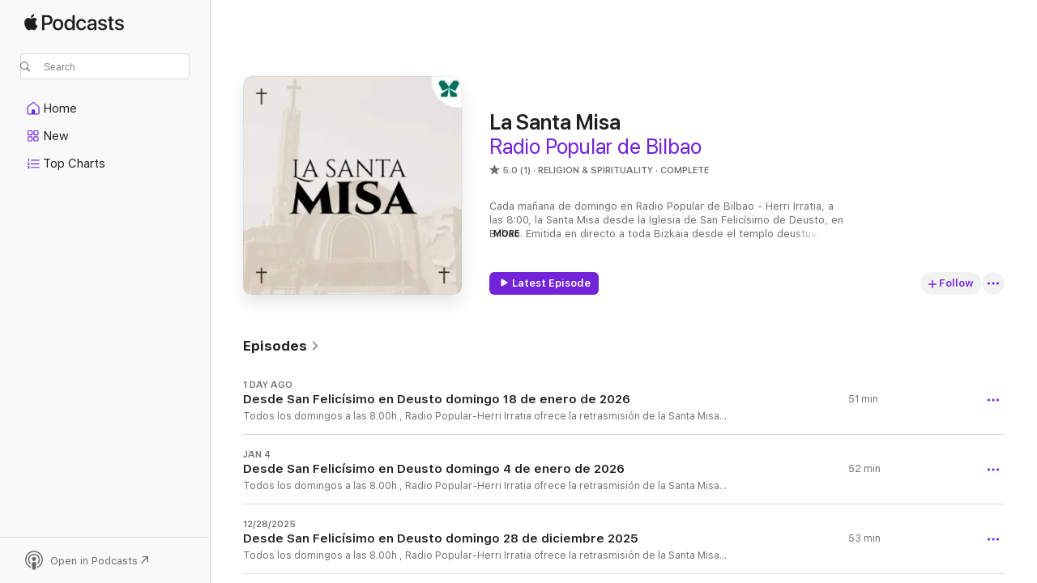

--- FILE ---
content_type: text/html
request_url: https://podcasts.apple.com/us/podcast/la-santa-misa/id1590611516
body_size: 26061
content:
<!DOCTYPE html>
<html dir="ltr" lang="en-US">
    <head>
        <meta charset="utf-8" />
        <meta http-equiv="X-UA-Compatible" content="IE=edge" />
        <meta name="viewport" content="width=device-width,initial-scale=1" />
        <meta name="applicable-device" content="pc,mobile" />
        <meta name="referrer" content="strict-origin" />

        <link
            rel="apple-touch-icon"
            sizes="180x180"
            href="/assets/favicon/favicon-180.png"
        />
        <link
            rel="icon"
            type="image/png"
            sizes="32x32"
            href="/assets/favicon/favicon-32.png"
        />
        <link
            rel="icon"
            type="image/png"
            sizes="16x16"
            href="/assets/favicon/favicon-16.png"
        />
        <link
            rel="mask-icon"
            href="/assets/favicon/favicon.svg"
            color="#7e50df"
        />
        <link rel="manifest" href="/manifest.json" />

        <title>La Santa Misa - Podcast - Apple Podcasts</title><!-- HEAD_svelte-1frznod_START --><link rel="preconnect" href="//www.apple.com/wss/fonts" crossorigin="anonymous"><link rel="stylesheet" as="style" href="//www.apple.com/wss/fonts?families=SF+Pro,v4%7CSF+Pro+Icons,v1&amp;display=swap" type="text/css" referrerpolicy="strict-origin-when-cross-origin"><!-- HEAD_svelte-1frznod_END --><!-- HEAD_svelte-eg3hvx_START -->    <meta name="description" content="Listen to Iglesia de San Felicísimo's La Santa Misa podcast on Apple Podcasts.">  <link rel="canonical" href="https://podcasts.apple.com/us/podcast/la-santa-misa/id1590611516">   <link rel="alternate" type="application/json+oembed" href="https://podcasts.apple.com/api/oembed?url=https%3A%2F%2Fpodcasts.apple.com%2Fus%2Fpodcast%2Fla-santa-misa%2Fid1590611516" title="La Santa Misa - Podcast - Apple Podcasts">  <meta name="al:ios:app_store_id" content="525463029"> <meta name="al:ios:app_name" content="Apple Podcasts"> <meta name="apple:content_id" content="1590611516"> <meta name="apple:title" content="La Santa Misa"> <meta name="apple:description" content="Listen to Iglesia de San Felicísimo's La Santa Misa podcast on Apple Podcasts.">   <meta property="og:title" content="La Santa Misa"> <meta property="og:description" content="Religion &amp; Spirituality Podcast · Complete · Cada mañana de domingo en Radio Popular de Bilbao - Herri Irratia, a las 8:00, la Santa Misa desde la Iglesia de San Felicísimo de Deusto, en Bilbao. Emitida en directo a toda Bizkaia desde el templo …"> <meta property="og:site_name" content="Apple Podcasts"> <meta property="og:url" content="https://podcasts.apple.com/us/podcast/la-santa-misa/id1590611516"> <meta property="og:image" content="https://is1-ssl.mzstatic.com/image/thumb/Podcasts115/v4/49/ff/18/49ff1879-f16a-4bc2-4a88-7252142cdfb4/mza_4190564542076853038.jpg/1200x1200bf-60.jpg"> <meta property="og:image:secure_url" content="https://is1-ssl.mzstatic.com/image/thumb/Podcasts115/v4/49/ff/18/49ff1879-f16a-4bc2-4a88-7252142cdfb4/mza_4190564542076853038.jpg/1200x1200bf-60.jpg"> <meta property="og:image:alt" content="La Santa Misa"> <meta property="og:image:width" content="1200"> <meta property="og:image:height" content="1200"> <meta property="og:image:type" content="image/jpg"> <meta property="og:type" content="website"> <meta property="og:locale" content="en_US">     <meta name="twitter:title" content="La Santa Misa"> <meta name="twitter:description" content="Religion &amp; Spirituality Podcast · Complete · Cada mañana de domingo en Radio Popular de Bilbao - Herri Irratia, a las 8:00, la Santa Misa desde la Iglesia de San Felicísimo de Deusto, en Bilbao. Emitida en directo a toda Bizkaia desde el templo …"> <meta name="twitter:site" content="@ApplePodcasts"> <meta name="twitter:image" content="https://is1-ssl.mzstatic.com/image/thumb/Podcasts115/v4/49/ff/18/49ff1879-f16a-4bc2-4a88-7252142cdfb4/mza_4190564542076853038.jpg/1200x1200bf-60.jpg"> <meta name="twitter:image:alt" content="La Santa Misa"> <meta name="twitter:card" content="summary">      <!-- HTML_TAG_START -->
                <script id=schema:show type="application/ld+json">
                    {"@context":"http://schema.org","@type":"CreativeWorkSeries","name":"La Santa Misa","description":"Cada mañana de domingo en Radio Popular de Bilbao - Herri Irratia, a las 8:00, la Santa Misa desde la Iglesia de San Felicísimo de Deusto, en Bilbao. Emitida en directo a toda Bizkaia desde el templo deustuarra, proyectado en 1960 por el arquitecto Pedro de Ispizua Susunaga (Bermeo, 1895-1976).","genre":["Religion & Spirituality","Podcasts"],"url":"https://podcasts.apple.com/us/podcast/la-santa-misa/id1590611516","offers":[{"@type":"Offer","category":"free","price":0}],"dateModified":"2026-01-04T07:28:00Z","thumbnailUrl":"https://is1-ssl.mzstatic.com/image/thumb/Podcasts115/v4/49/ff/18/49ff1879-f16a-4bc2-4a88-7252142cdfb4/mza_4190564542076853038.jpg/1200x1200bf.webp","aggregateRating":{"@type":"AggregateRating","ratingValue":5,"reviewCount":1,"itemReviewed":{"@type":"CreativeWorkSeries","name":"La Santa Misa","description":"Cada mañana de domingo en Radio Popular de Bilbao - Herri Irratia, a las 8:00, la Santa Misa desde la Iglesia de San Felicísimo de Deusto, en Bilbao. Emitida en directo a toda Bizkaia desde el templo deustuarra, proyectado en 1960 por el arquitecto Pedro de Ispizua Susunaga (Bermeo, 1895-1976).","genre":["Religion & Spirituality","Podcasts"],"url":"https://podcasts.apple.com/us/podcast/la-santa-misa/id1590611516","offers":[{"@type":"Offer","category":"free","price":0}],"dateModified":"2026-01-04T07:28:00Z","thumbnailUrl":"https://is1-ssl.mzstatic.com/image/thumb/Podcasts115/v4/49/ff/18/49ff1879-f16a-4bc2-4a88-7252142cdfb4/mza_4190564542076853038.jpg/1200x1200bf.webp"}},"workExample":[{"@type":"AudioObject","datePublished":"2026-01-18","description":"Todos los domingos a las 8.00h , Radio Popular-Herri Irratia ofrece la retrasmisión de la Santa Misa desde San Felicísimo en Deusto","duration":"PT50M37S","genre":["Religion & Spirituality"],"name":"Desde San Felicísimo en Deusto domingo 18 de enero de 2026","offers":[{"@type":"Offer","category":"free","price":0}],"requiresSubscription":"no","uploadDate":"2026-01-18","url":"https://podcasts.apple.com/us/podcast/desde-san-felic%C3%ADsimo-en-deusto-domingo-18-de-enero-de-2026/id1590611516?i=1000745599106","thumbnailUrl":"https://is1-ssl.mzstatic.com/image/thumb/Podcasts115/v4/49/ff/18/49ff1879-f16a-4bc2-4a88-7252142cdfb4/mza_4190564542076853038.jpg/1200x1200bf.webp"},{"@type":"AudioObject","datePublished":"2026-01-04","description":"Todos los domingos a las 8.00h , Radio Popular-Herri Irratia ofrece la retrasmisión de la Santa Misa desde San Felicísimo en Deusto","duration":"PT51M46S","genre":["Religion & Spirituality"],"name":"Desde San Felicísimo en Deusto domingo 4 de enero de 2026","offers":[{"@type":"Offer","category":"free","price":0}],"requiresSubscription":"no","uploadDate":"2026-01-04","url":"https://podcasts.apple.com/us/podcast/desde-san-felic%C3%ADsimo-en-deusto-domingo-4-de-enero-de-2026/id1590611516?i=1000743673690","thumbnailUrl":"https://is1-ssl.mzstatic.com/image/thumb/Podcasts115/v4/49/ff/18/49ff1879-f16a-4bc2-4a88-7252142cdfb4/mza_4190564542076853038.jpg/1200x1200bf.webp"},{"@type":"AudioObject","datePublished":"2025-12-28","description":"Todos los domingos a las 8.00h , Radio Popular-Herri Irratia ofrece la retrasmisión de la Santa Misa desde San Felicísimo en Deusto","duration":"PT53M9S","genre":["Religion & Spirituality"],"name":"Desde San Felicísimo en Deusto domingo 28 de diciembre 2025","offers":[{"@type":"Offer","category":"free","price":0}],"requiresSubscription":"no","uploadDate":"2025-12-28","url":"https://podcasts.apple.com/us/podcast/desde-san-felic%C3%ADsimo-en-deusto-domingo-28-de-diciembre-2025/id1590611516?i=1000742923076","thumbnailUrl":"https://is1-ssl.mzstatic.com/image/thumb/Podcasts115/v4/49/ff/18/49ff1879-f16a-4bc2-4a88-7252142cdfb4/mza_4190564542076853038.jpg/1200x1200bf.webp"},{"@type":"AudioObject","datePublished":"2025-12-21","description":"Todos los domingos a las 8.00h , Radio Popular-Herri Irratia ofrece la retrasmisión de la Santa Misa desde San Felicísimo en Deusto","duration":"PT51M8S","genre":["Religion & Spirituality"],"name":"Desde San Felicísimo en Deusto domingo 21 de diciembre 2025","offers":[{"@type":"Offer","category":"free","price":0}],"requiresSubscription":"no","uploadDate":"2025-12-21","url":"https://podcasts.apple.com/us/podcast/desde-san-felic%C3%ADsimo-en-deusto-domingo-21-de-diciembre-2025/id1590611516?i=1000742176671","thumbnailUrl":"https://is1-ssl.mzstatic.com/image/thumb/Podcasts115/v4/49/ff/18/49ff1879-f16a-4bc2-4a88-7252142cdfb4/mza_4190564542076853038.jpg/1200x1200bf.webp"},{"@type":"AudioObject","datePublished":"2025-12-14","description":"Todos los domingos a las 8.00h , Radio Popular-Herri Irratia ofrece la retrasmisión de la Santa Misa desde San Felicísimo en Deusto","duration":"PT52M11S","genre":["Religion & Spirituality"],"name":"Desde San Felicísimo en Deusto domingo 14 de diciembre 2025","offers":[{"@type":"Offer","category":"free","price":0}],"requiresSubscription":"no","uploadDate":"2025-12-14","url":"https://podcasts.apple.com/us/podcast/desde-san-felic%C3%ADsimo-en-deusto-domingo-14-de-diciembre-2025/id1590611516?i=1000741198024","thumbnailUrl":"https://is1-ssl.mzstatic.com/image/thumb/Podcasts115/v4/49/ff/18/49ff1879-f16a-4bc2-4a88-7252142cdfb4/mza_4190564542076853038.jpg/1200x1200bf.webp"},{"@type":"AudioObject","datePublished":"2025-11-30","description":"Todos los domingos a las 8.00h , Radio Popular-Herri Irratia ofrece la retrasmisión de la Santa Misa desde San Felicísimo en Deusto","duration":"PT51M26S","genre":["Religion & Spirituality"],"name":"Desde San Felicísimo en Deusto domingo 30 de noviembre 2025","offers":[{"@type":"Offer","category":"free","price":0}],"requiresSubscription":"no","uploadDate":"2025-11-30","url":"https://podcasts.apple.com/us/podcast/desde-san-felic%C3%ADsimo-en-deusto-domingo-30-de-noviembre-2025/id1590611516?i=1000738955680","thumbnailUrl":"https://is1-ssl.mzstatic.com/image/thumb/Podcasts115/v4/49/ff/18/49ff1879-f16a-4bc2-4a88-7252142cdfb4/mza_4190564542076853038.jpg/1200x1200bf.webp"},{"@type":"AudioObject","datePublished":"2025-11-16","description":"Todos los domingos a las 8.00h , Radio Popular-Herri Irratia ofrece la retrasmisión de la Santa Misa desde San Felicísimo en Deusto","duration":"PT47M54S","genre":["Religion & Spirituality"],"name":"Desde San Felicísimo en Deusto domingo 16 de noviembre 2025","offers":[{"@type":"Offer","category":"free","price":0}],"requiresSubscription":"no","uploadDate":"2025-11-16","url":"https://podcasts.apple.com/us/podcast/desde-san-felic%C3%ADsimo-en-deusto-domingo-16-de-noviembre-2025/id1590611516?i=1000736932233","thumbnailUrl":"https://is1-ssl.mzstatic.com/image/thumb/Podcasts115/v4/49/ff/18/49ff1879-f16a-4bc2-4a88-7252142cdfb4/mza_4190564542076853038.jpg/1200x1200bf.webp"},{"@type":"AudioObject","datePublished":"2025-11-09","description":"Todos los domingos a las 8.00h , Radio Popular-Herri Irratia ofrece la retrasmisión de la Santa Misa desde San Felicísimo en Deusto","duration":"PT53M39S","genre":["Religion & Spirituality"],"name":"Desde San Felicísimo en Deusto domingo 9 de noviembre 2025","offers":[{"@type":"Offer","category":"free","price":0}],"requiresSubscription":"no","uploadDate":"2025-11-09","url":"https://podcasts.apple.com/us/podcast/desde-san-felic%C3%ADsimo-en-deusto-domingo-9-de-noviembre-2025/id1590611516?i=1000735937238","thumbnailUrl":"https://is1-ssl.mzstatic.com/image/thumb/Podcasts115/v4/49/ff/18/49ff1879-f16a-4bc2-4a88-7252142cdfb4/mza_4190564542076853038.jpg/1200x1200bf.webp"},{"@type":"AudioObject","datePublished":"2025-11-02","description":"Todos los domingos a las 8.00h , Radio Popular-Herri Irratia ofrece la retrasmisión de la Santa Misa desde San Felicísimo en Deusto","duration":"PT58M28S","genre":["Religion & Spirituality"],"name":"Desde San Felicísimo en Deusto domingo 2 de noviembre 2025","offers":[{"@type":"Offer","category":"free","price":0}],"requiresSubscription":"no","uploadDate":"2025-11-02","url":"https://podcasts.apple.com/us/podcast/desde-san-felic%C3%ADsimo-en-deusto-domingo-2-de-noviembre-2025/id1590611516?i=1000734775283","thumbnailUrl":"https://is1-ssl.mzstatic.com/image/thumb/Podcasts115/v4/49/ff/18/49ff1879-f16a-4bc2-4a88-7252142cdfb4/mza_4190564542076853038.jpg/1200x1200bf.webp"},{"@type":"AudioObject","datePublished":"2025-10-26","description":"Todos los domingos a las 8.00h , Radio Popular-Herri Irratia ofrece la retrasmisión de la Santa Misa desde San Felicísimo en Deusto","duration":"PT52M7S","genre":["Religion & Spirituality"],"name":"Desde San Felicísimo en Deusto domingo 26 de octubre de 2025","offers":[{"@type":"Offer","category":"free","price":0}],"requiresSubscription":"no","uploadDate":"2025-10-26","url":"https://podcasts.apple.com/us/podcast/desde-san-felic%C3%ADsimo-en-deusto-domingo-26-de-octubre-de-2025/id1590611516?i=1000733532896","thumbnailUrl":"https://is1-ssl.mzstatic.com/image/thumb/Podcasts115/v4/49/ff/18/49ff1879-f16a-4bc2-4a88-7252142cdfb4/mza_4190564542076853038.jpg/1200x1200bf.webp"},{"@type":"AudioObject","datePublished":"2025-10-19","description":"Todos los domingos a las 8.00h , Radio Popular-Herri Irratia ofrece la retrasmisión de la Santa Misa desde San Felicísimo en Deusto","duration":"PT54M10S","genre":["Religion & Spirituality"],"name":"Desde San Felicísimo en Deusto domingo 19 de octubre de 2025","offers":[{"@type":"Offer","category":"free","price":0}],"requiresSubscription":"no","uploadDate":"2025-10-19","url":"https://podcasts.apple.com/us/podcast/desde-san-felic%C3%ADsimo-en-deusto-domingo-19-de-octubre-de-2025/id1590611516?i=1000732497211","thumbnailUrl":"https://is1-ssl.mzstatic.com/image/thumb/Podcasts115/v4/49/ff/18/49ff1879-f16a-4bc2-4a88-7252142cdfb4/mza_4190564542076853038.jpg/1200x1200bf.webp"},{"@type":"AudioObject","datePublished":"2025-10-12","description":"Todos los domingos a las 8.00h , Radio Popular-Herri Irratia ofrece la retrasmisión de la Santa Misa desde San Felicísimo en Deusto","duration":"PT52M","genre":["Religion & Spirituality"],"name":"Desde San Felicísimo en Deusto domingo 12 de octubre de 2025","offers":[{"@type":"Offer","category":"free","price":0}],"requiresSubscription":"no","uploadDate":"2025-10-12","url":"https://podcasts.apple.com/us/podcast/desde-san-felic%C3%ADsimo-en-deusto-domingo-12-de-octubre-de-2025/id1590611516?i=1000731423357","thumbnailUrl":"https://is1-ssl.mzstatic.com/image/thumb/Podcasts115/v4/49/ff/18/49ff1879-f16a-4bc2-4a88-7252142cdfb4/mza_4190564542076853038.jpg/1200x1200bf.webp"},{"@type":"AudioObject","datePublished":"2025-10-05","description":"Todos los domingos a las 8.00h , Radio Popular-Herri Irratia ofrece la retrasmisión de la Santa Misa desde San Felicísimo en Deusto","duration":"PT52M10S","genre":["Religion & Spirituality"],"name":"Desde San Felicísimo en Deusto domingo 5 de octubre de 2025","offers":[{"@type":"Offer","category":"free","price":0}],"requiresSubscription":"no","uploadDate":"2025-10-05","url":"https://podcasts.apple.com/us/podcast/desde-san-felic%C3%ADsimo-en-deusto-domingo-5-de-octubre-de-2025/id1590611516?i=1000730196075","thumbnailUrl":"https://is1-ssl.mzstatic.com/image/thumb/Podcasts115/v4/49/ff/18/49ff1879-f16a-4bc2-4a88-7252142cdfb4/mza_4190564542076853038.jpg/1200x1200bf.webp"},{"@type":"AudioObject","datePublished":"2025-09-28","description":"Todos los domingos a las 8.00h , Radio Popular-Herri Irratia ofrece la retrasmisión de la Santa Misa desde San Felicísimo en Deusto","duration":"PT53M5S","genre":["Religion & Spirituality"],"name":"Desde San Felicísimo en Deusto domingo 28 de septiembre de 2025","offers":[{"@type":"Offer","category":"free","price":0}],"requiresSubscription":"no","uploadDate":"2025-09-28","url":"https://podcasts.apple.com/us/podcast/desde-san-felic%C3%ADsimo-en-deusto-domingo-28-de/id1590611516?i=1000728860161","thumbnailUrl":"https://is1-ssl.mzstatic.com/image/thumb/Podcasts115/v4/49/ff/18/49ff1879-f16a-4bc2-4a88-7252142cdfb4/mza_4190564542076853038.jpg/1200x1200bf.webp"},{"@type":"AudioObject","datePublished":"2025-09-21","description":"Todos los domingos a las 8.00h , Radio Popular-Herri Irratia ofrece la retrasmisión de la Santa Misa desde San Felicísimo en Deusto","duration":"PT47M23S","genre":["Religion & Spirituality"],"name":"Desde San Felicísimo en Deusto domingo 21 de septiembre de 2025","offers":[{"@type":"Offer","category":"free","price":0}],"requiresSubscription":"no","uploadDate":"2025-09-21","url":"https://podcasts.apple.com/us/podcast/desde-san-felic%C3%ADsimo-en-deusto-domingo-21-de/id1590611516?i=1000727705464","thumbnailUrl":"https://is1-ssl.mzstatic.com/image/thumb/Podcasts115/v4/49/ff/18/49ff1879-f16a-4bc2-4a88-7252142cdfb4/mza_4190564542076853038.jpg/1200x1200bf.webp"}]}
                </script>
                <!-- HTML_TAG_END -->    <!-- HEAD_svelte-eg3hvx_END --><!-- HEAD_svelte-1p7jl_START --><!-- HEAD_svelte-1p7jl_END -->
      <script type="module" crossorigin src="/assets/index~6ee77bbec8.js"></script>
      <link rel="stylesheet" href="/assets/index~6c3ea543f1.css">
    </head>
    <body>
        <svg style="display: none" xmlns="http://www.w3.org/2000/svg">
            <symbol id="play-circle-fill" viewBox="0 0 60 60">
                <path
                    class="icon-circle-fill__circle"
                    fill="var(--iconCircleFillBG, transparent)"
                    d="M30 60c16.411 0 30-13.617 30-30C60 13.588 46.382 0 29.971 0 13.588 0 .001 13.588.001 30c0 16.383 13.617 30 30 30Z"
                />
                <path
                    fill="var(--iconFillArrow, var(--keyColor, black))"
                    d="M24.411 41.853c-1.41.853-3.028.177-3.028-1.294V19.47c0-1.44 1.735-2.058 3.028-1.294l17.265 10.235a1.89 1.89 0 0 1 0 3.265L24.411 41.853Z"
                />
            </symbol>
        </svg>
        <script defer src="/assets/focus-visible/focus-visible.min.js"></script>
        

        <script
            async
            src="/includes/js-cdn/musickit/v3/amp/musickit.js"
        ></script>
        <script
            type="module"
            async
            src="/includes/js-cdn/musickit/v3/components/musickit-components/musickit-components.esm.js"
        ></script>
        <script
            nomodule
            async
            src="/includes/js-cdn/musickit/v3/components/musickit-components/musickit-components.js"
        ></script>
        <div id="body-container">
              <div class="app-container svelte-ybg737" data-testid="app-container"> <div class="header svelte-1jb51s" data-testid="header"><nav data-testid="navigation" class="navigation svelte-13li0vp"><div class="navigation__header svelte-13li0vp"><div data-testid="logo" class="logo svelte-1gk6pig"> <a aria-label="Apple Podcasts" role="img" href="https://podcasts.apple.com/us/new" class="svelte-1gk6pig"><svg height="12" viewBox="0 0 67 12" width="67" class="podcasts-logo" aria-hidden="true"><path d="M45.646 3.547c1.748 0 2.903.96 2.903 2.409v5.048h-1.44V9.793h-.036c-.424.819-1.35 1.337-2.31 1.337-1.435 0-2.437-.896-2.437-2.22 0-1.288.982-2.065 2.722-2.17l2.005-.112v-.56c0-.82-.536-1.282-1.448-1.282-.836 0-1.42.4-1.539 1.037H42.66c.042-1.33 1.274-2.276 2.986-2.276zm-22.971 0c2.123 0 3.474 1.456 3.474 3.774 0 2.325-1.344 3.774-3.474 3.774s-3.474-1.45-3.474-3.774c0-2.318 1.358-3.774 3.474-3.774zm15.689 0c1.88 0 3.05 1.19 3.174 2.626h-1.434c-.132-.778-.737-1.359-1.726-1.359-1.156 0-1.922.974-1.922 2.507 0 1.568.773 2.514 1.936 2.514.933 0 1.545-.47 1.712-1.324h1.448c-.167 1.548-1.399 2.584-3.174 2.584-2.089 0-3.453-1.435-3.453-3.774 0-2.29 1.364-3.774 3.439-3.774zm14.263.007c1.622 0 2.785.903 2.82 2.206h-1.414c-.062-.652-.612-1.05-1.448-1.05-.814 0-1.357.377-1.357.952 0 .44.362.735 1.12.924l1.233.287c1.476.357 2.033.903 2.033 1.981 0 1.33-1.254 2.241-3.043 2.241-1.726 0-2.889-.89-3-2.234h1.49c.104.708.668 1.086 1.58 1.086.898 0 1.462-.371 1.462-.96 0-.455-.279-.7-1.044-.896L51.75 7.77c-1.323-.322-1.991-1.001-1.991-2.024 0-1.302 1.163-2.191 2.868-2.191zm11.396 0c1.622 0 2.784.903 2.82 2.206h-1.414c-.063-.652-.613-1.05-1.448-1.05-.815 0-1.358.377-1.358.952 0 .44.362.735 1.121.924l1.232.287C66.452 7.23 67 7.776 67 8.854c0 1.33-1.244 2.241-3.033 2.241-1.726 0-2.889-.89-3-2.234h1.49c.104.708.668 1.086 1.58 1.086.898 0 1.461-.371 1.461-.96 0-.455-.278-.7-1.044-.896l-1.308-.322c-1.323-.322-1.992-1.001-1.992-2.024 0-1.302 1.163-2.191 2.869-2.191zM6.368 2.776l.221.001c.348.028 1.352.135 1.994 1.091-.053.04-1.19.7-1.177 2.088.013 1.656 1.445 2.209 1.458 2.222-.013.041-.227.782-.749 1.55-.455.673-.924 1.333-1.673 1.346-.723.014-.964-.43-1.793-.43-.83 0-1.098.417-1.78.444-.723.027-1.272-.715-1.727-1.388C.205 8.34-.504 5.862.46 4.191c.468-.835 1.325-1.36 2.248-1.373.71-.013 1.365.471 1.793.471.429 0 1.191-.565 2.088-.512zM33.884.9v10.104h-1.462V9.751h-.028c-.432.84-1.267 1.33-2.332 1.33-1.83 0-3.077-1.484-3.077-3.76s1.246-3.76 3.063-3.76c1.051 0 1.88.49 2.297 1.302h.028V.9zm24.849.995v1.743h1.392v1.197h-1.392v4.061c0 .63.279.925.891.925.153 0 .397-.021.494-.035v1.19c-.167.042-.5.07-.835.07-1.483 0-2.06-.56-2.06-1.989V4.835h-1.066V3.638h1.065V1.895zM15.665.9c1.949 0 3.306 1.352 3.306 3.32 0 1.974-1.385 3.332-3.355 3.332h-2.158v3.452h-1.56V.9zm31.388 6.778-1.803.112c-.898.056-1.406.448-1.406 1.078 0 .645.529 1.065 1.336 1.065 1.051 0 1.873-.729 1.873-1.688zM22.675 4.793c-1.218 0-1.942.946-1.942 2.528 0 1.596.724 2.528 1.942 2.528s1.942-.932 1.942-2.528c0-1.59-.724-2.528-1.942-2.528zm7.784.056c-1.17 0-1.935.974-1.935 2.472 0 1.512.765 2.479 1.935 2.479 1.155 0 1.928-.98 1.928-2.479 0-1.484-.773-2.472-1.928-2.472zM15.254 2.224h-1.796v4.012h1.789c1.357 0 2.13-.735 2.13-2.01 0-1.274-.773-2.002-2.123-2.002zM6.596.13c.067.649-.188 1.283-.563 1.756-.39.46-1.007.824-1.624.77-.08-.621.228-1.283.577-1.688.389-.473 1.06-.81 1.61-.838z"></path></svg></a> </div> <div class="search-input-wrapper svelte-1gxcl7k" data-testid="search-input"><div data-testid="amp-search-input" aria-controls="search-suggestions" aria-expanded="false" aria-haspopup="listbox" aria-owns="search-suggestions" class="search-input-container svelte-rg26q6" tabindex="-1" role=""><div class="flex-container svelte-rg26q6"><form id="search-input-form" class="svelte-rg26q6"><svg height="16" width="16" viewBox="0 0 16 16" class="search-svg" aria-hidden="true"><path d="M11.87 10.835c.018.015.035.03.051.047l3.864 3.863a.735.735 0 1 1-1.04 1.04l-3.863-3.864a.744.744 0 0 1-.047-.051 6.667 6.667 0 1 1 1.035-1.035zM6.667 12a5.333 5.333 0 1 0 0-10.667 5.333 5.333 0 0 0 0 10.667z"></path></svg> <input value="" aria-autocomplete="list" aria-multiline="false" aria-controls="search-suggestions" aria-label="Search" placeholder="Search" spellcheck="false" autocomplete="off" autocorrect="off" autocapitalize="off" type="text" inputmode="search" class="search-input__text-field svelte-rg26q6" data-testid="search-input__text-field"></form> </div> <div data-testid="search-scope-bar"></div>   </div> </div></div> <div data-testid="navigation-content" class="navigation__content svelte-13li0vp" id="navigation" aria-hidden="false"><div class="navigation__scrollable-container svelte-13li0vp"><div data-testid="navigation-items-primary" class="navigation-items navigation-items--primary svelte-ng61m8"> <ul class="navigation-items__list svelte-ng61m8">  <li class="navigation-item navigation-item__home svelte-1a5yt87" aria-selected="false" data-testid="navigation-item"> <a href="https://podcasts.apple.com/us/home" class="navigation-item__link svelte-1a5yt87" role="button" data-testid="home" aria-pressed="false"><div class="navigation-item__content svelte-zhx7t9"> <span class="navigation-item__icon svelte-zhx7t9"> <svg xmlns="http://www.w3.org/2000/svg" width="24" height="24" viewBox="0 0 24 24" aria-hidden="true"><path d="M6.392 19.41H17.84c1.172 0 1.831-.674 1.831-1.787v-6.731c0-.689-.205-1.18-.732-1.612l-5.794-4.863c-.322-.271-.651-.403-1.025-.403-.374 0-.703.132-1.025.403L5.3 9.28c-.527.432-.732.923-.732 1.612v6.73c0 1.114.659 1.788 1.823 1.788Zm0-1.106c-.402 0-.717-.293-.717-.681v-6.731c0-.352.088-.564.337-.77l5.793-4.855c.11-.088.227-.147.315-.147s.205.059.315.147l5.793 4.856c.242.205.337.417.337.769v6.73c0 .389-.315.682-.725.682h-3.596v-4.431c0-.337-.22-.557-.557-.557H10.56c-.337 0-.564.22-.564.557v4.43H6.392Z"></path></svg> </span> <span class="navigation-item__label svelte-zhx7t9"> Home </span> </div></a>  </li>  <li class="navigation-item navigation-item__new svelte-1a5yt87" aria-selected="false" data-testid="navigation-item"> <a href="https://podcasts.apple.com/us/new" class="navigation-item__link svelte-1a5yt87" role="button" data-testid="new" aria-pressed="false"><div class="navigation-item__content svelte-zhx7t9"> <span class="navigation-item__icon svelte-zhx7t9"> <svg xmlns="http://www.w3.org/2000/svg" width="24" height="24" viewBox="0 0 24 24" aria-hidden="true"><path d="M9.739 11.138c.93 0 1.399-.47 1.399-1.436V6.428c0-.967-.47-1.428-1.4-1.428h-3.34C5.469 5 5 5.461 5 6.428v3.274c0 .967.469 1.436 1.399 1.436h3.34Zm7.346 0c.93 0 1.399-.47 1.399-1.436V6.428c0-.967-.469-1.428-1.399-1.428h-3.333c-.937 0-1.406.461-1.406 1.428v3.274c0 .967.469 1.436 1.406 1.436h3.333Zm-7.368-1.033H6.414c-.257 0-.381-.132-.381-.403V6.428c0-.263.124-.395.38-.395h3.304c.256 0 .388.132.388.395v3.274c0 .271-.132.403-.388.403Zm7.353 0h-3.303c-.264 0-.388-.132-.388-.403V6.428c0-.263.124-.395.388-.395h3.303c.257 0 .381.132.381.395v3.274c0 .271-.124.403-.38.403Zm-7.33 8.379c.93 0 1.399-.462 1.399-1.428v-3.282c0-.96-.47-1.428-1.4-1.428h-3.34c-.93 0-1.398.469-1.398 1.428v3.282c0 .966.469 1.428 1.399 1.428h3.34Zm7.346 0c.93 0 1.399-.462 1.399-1.428v-3.282c0-.96-.469-1.428-1.399-1.428h-3.333c-.937 0-1.406.469-1.406 1.428v3.282c0 .966.469 1.428 1.406 1.428h3.333ZM9.717 17.45H6.414c-.257 0-.381-.132-.381-.395v-3.274c0-.271.124-.403.38-.403h3.304c.256 0 .388.132.388.403v3.274c0 .263-.132.395-.388.395Zm7.353 0h-3.303c-.264 0-.388-.132-.388-.395v-3.274c0-.271.124-.403.388-.403h3.303c.257 0 .381.132.381.403v3.274c0 .263-.124.395-.38.395Z"></path></svg> </span> <span class="navigation-item__label svelte-zhx7t9"> New </span> </div></a>  </li>  <li class="navigation-item navigation-item__charts svelte-1a5yt87" aria-selected="false" data-testid="navigation-item"> <a href="https://podcasts.apple.com/us/charts" class="navigation-item__link svelte-1a5yt87" role="button" data-testid="charts" aria-pressed="false"><div class="navigation-item__content svelte-zhx7t9"> <span class="navigation-item__icon svelte-zhx7t9"> <svg xmlns="http://www.w3.org/2000/svg" width="24" height="24" viewBox="0 0 24 24" aria-hidden="true"><path d="M6.597 9.362c.278 0 .476-.161.476-.49V6.504c0-.307-.22-.505-.542-.505-.257 0-.418.088-.6.212l-.52.36c-.147.102-.228.197-.228.35 0 .191.147.323.315.323.095 0 .14-.015.264-.102l.337-.227h.014V8.87c0 .33.19.49.484.49Zm12.568-.886c.33 0 .593-.257.593-.586a.586.586 0 0 0-.593-.594h-9.66a.586.586 0 0 0-.594.594c0 .33.264.586.593.586h9.661ZM7.3 13.778c.198 0 .351-.139.351-.344 0-.22-.146-.359-.351-.359H6.252v-.022l.601-.483c.498-.41.696-.645.696-1.077 0-.586-.49-.981-1.282-.981-.703 0-1.208.366-1.208.835 0 .234.153.359.402.359.169 0 .279-.052.381-.22.103-.176.235-.271.44-.271.212 0 .366.139.366.344 0 .176-.088.33-.469.63l-.96.791a.493.493 0 0 0-.204.41c0 .227.16.388.402.388H7.3Zm11.865-.871a.59.59 0 1 0 0-1.18h-9.66a.59.59 0 1 0 0 1.18h9.66ZM6.282 18.34c.871 0 1.384-.388 1.384-1.003 0-.403-.278-.681-.784-.725v-.022c.367-.066.66-.315.66-.74 0-.557-.542-.864-1.268-.864-.57 0-1.193.27-1.193.754 0 .205.146.352.373.352.161 0 .234-.066.337-.176.168-.183.3-.242.483-.242.227 0 .396.11.396.33 0 .205-.176.308-.476.308h-.08c-.206 0-.338.102-.338.314 0 .198.125.315.337.315h.095c.33 0 .506.11.506.337 0 .198-.183.345-.432.345-.257 0-.44-.147-.579-.286-.088-.08-.161-.14-.3-.14-.235 0-.403.14-.403.367 0 .505.688.776 1.282.776Zm12.883-1.01c.33 0 .593-.257.593-.586a.586.586 0 0 0-.593-.594h-9.66a.586.586 0 0 0-.594.594c0 .33.264.586.593.586h9.661Z"></path></svg> </span> <span class="navigation-item__label svelte-zhx7t9"> Top Charts </span> </div></a>  </li>  <li class="navigation-item navigation-item__search svelte-1a5yt87" aria-selected="false" data-testid="navigation-item"> <a href="https://podcasts.apple.com/us/search" class="navigation-item__link svelte-1a5yt87" role="button" data-testid="search" aria-pressed="false"><div class="navigation-item__content svelte-zhx7t9"> <span class="navigation-item__icon svelte-zhx7t9"> <svg height="24" viewBox="0 0 24 24" width="24" aria-hidden="true"><path d="M17.979 18.553c.476 0 .813-.366.813-.835a.807.807 0 0 0-.235-.586l-3.45-3.457a5.61 5.61 0 0 0 1.158-3.413c0-3.098-2.535-5.633-5.633-5.633C7.542 4.63 5 7.156 5 10.262c0 3.098 2.534 5.632 5.632 5.632a5.614 5.614 0 0 0 3.274-1.055l3.472 3.472a.835.835 0 0 0 .6.242zm-7.347-3.875c-2.417 0-4.416-2-4.416-4.416 0-2.417 2-4.417 4.416-4.417 2.417 0 4.417 2 4.417 4.417s-2 4.416-4.417 4.416z" fill-opacity=".95"></path></svg> </span> <span class="navigation-item__label svelte-zhx7t9"> Search </span> </div></a>  </li></ul> </div>   </div> <div class="navigation__native-cta"><div slot="native-cta"></div></div></div> </nav> </div>  <div id="scrollable-page" class="scrollable-page svelte-ofwq8g" data-testid="main-section" aria-hidden="false"> <div class="player-bar svelte-dsbdte" data-testid="player-bar" aria-label="Media Controls" aria-hidden="false">   </div> <main data-testid="main" class="svelte-n0itnb"><div class="content-container svelte-n0itnb" data-testid="content-container">    <div class="page-container svelte-1vsyrnf">    <div class="section section--showHeaderRegular svelte-1cj8vg9 without-bottom-spacing" data-testid="section-container" aria-label="Featured" aria-hidden="false"> <div class="shelf-content" data-testid="shelf-content"> <div class="container-detail-header svelte-1uuona0" data-testid="container-detail-header"><div class="show-artwork svelte-123qhuj" slot="artwork" style="--background-color:#e9e5e2; --joe-color:#e9e5e2;"><div data-testid="artwork-component" class="artwork-component artwork-component--aspect-ratio artwork-component--orientation-square svelte-uduhys container-style   artwork-component--fullwidth    artwork-component--has-borders" style="
            --artwork-bg-color: #e9e5e2;
            --aspect-ratio: 1;
            --placeholder-bg-color: #e9e5e2;
       ">   <picture class="svelte-uduhys"><source sizes=" (max-width:999px) 270px,(min-width:1000px) and (max-width:1319px) 300px,(min-width:1320px) and (max-width:1679px) 300px,300px" srcset="https://is1-ssl.mzstatic.com/image/thumb/Podcasts115/v4/49/ff/18/49ff1879-f16a-4bc2-4a88-7252142cdfb4/mza_4190564542076853038.jpg/270x270bb.webp 270w,https://is1-ssl.mzstatic.com/image/thumb/Podcasts115/v4/49/ff/18/49ff1879-f16a-4bc2-4a88-7252142cdfb4/mza_4190564542076853038.jpg/300x300bb.webp 300w,https://is1-ssl.mzstatic.com/image/thumb/Podcasts115/v4/49/ff/18/49ff1879-f16a-4bc2-4a88-7252142cdfb4/mza_4190564542076853038.jpg/540x540bb.webp 540w,https://is1-ssl.mzstatic.com/image/thumb/Podcasts115/v4/49/ff/18/49ff1879-f16a-4bc2-4a88-7252142cdfb4/mza_4190564542076853038.jpg/600x600bb.webp 600w" type="image/webp"> <source sizes=" (max-width:999px) 270px,(min-width:1000px) and (max-width:1319px) 300px,(min-width:1320px) and (max-width:1679px) 300px,300px" srcset="https://is1-ssl.mzstatic.com/image/thumb/Podcasts115/v4/49/ff/18/49ff1879-f16a-4bc2-4a88-7252142cdfb4/mza_4190564542076853038.jpg/270x270bb-60.jpg 270w,https://is1-ssl.mzstatic.com/image/thumb/Podcasts115/v4/49/ff/18/49ff1879-f16a-4bc2-4a88-7252142cdfb4/mza_4190564542076853038.jpg/300x300bb-60.jpg 300w,https://is1-ssl.mzstatic.com/image/thumb/Podcasts115/v4/49/ff/18/49ff1879-f16a-4bc2-4a88-7252142cdfb4/mza_4190564542076853038.jpg/540x540bb-60.jpg 540w,https://is1-ssl.mzstatic.com/image/thumb/Podcasts115/v4/49/ff/18/49ff1879-f16a-4bc2-4a88-7252142cdfb4/mza_4190564542076853038.jpg/600x600bb-60.jpg 600w" type="image/jpeg"> <img alt="" class="artwork-component__contents artwork-component__image svelte-uduhys" src="/assets/artwork/1x1.gif" role="presentation" decoding="async" width="300" height="300" fetchpriority="auto" style="opacity: 1;"></picture> </div> </div> <div class="headings svelte-1uuona0"> <h1 class="headings__title svelte-1uuona0" data-testid="non-editable-product-title"><span dir="auto">La Santa Misa</span></h1> <div class="headings__subtitles svelte-1uuona0" data-testid="product-subtitles"><div class="subtitle-action svelte-123qhuj"> <a data-testid="click-action" href="https://podcasts.apple.com/us/channel/radio-popular-de-bilbao/id6442589635" class="link-action svelte-1c9ml6j" dir="auto">Radio Popular de Bilbao</a></div></div>  <div class="headings__metadata-bottom svelte-1uuona0"><ul class="metadata svelte-123qhuj"><li aria-label="5.0 out of 5, 1 ratings" class="svelte-123qhuj"><span class="star svelte-123qhuj" aria-hidden="true"><svg class="icon" viewBox="0 0 64 64" title=""><path d="M13.559 60.051c1.102.86 2.5.565 4.166-.645l14.218-10.455L46.19 59.406c1.666 1.21 3.037 1.505 4.166.645 1.102-.833 1.344-2.204.672-4.166l-5.618-16.718 14.353-10.32c1.666-1.183 2.338-2.42 1.908-3.764-.43-1.29-1.693-1.935-3.763-1.908l-17.605.108-5.348-16.8C34.308 4.496 33.34 3.5 31.944 3.5c-1.372 0-2.34.995-2.984 2.984L23.61 23.283l-17.605-.108c-2.07-.027-3.333.618-3.763 1.908-.457 1.344.242 2.58 1.909 3.763l14.352 10.321-5.617 16.718c-.672 1.962-.43 3.333.672 4.166Z"></path></svg></span> 5.0 (1) </li><li class="svelte-123qhuj">RELIGION &amp; SPIRITUALITY</li><li class="svelte-123qhuj">COMPLETE</li></ul> </div></div> <div class="description svelte-1uuona0" data-testid="description">  <div class="truncate-wrapper svelte-1ji3yu5"><p data-testid="truncate-text" dir="auto" class="content svelte-1ji3yu5" style="--lines: 3; --line-height: var(--lineHeight, 16); --link-length: 4;"><!-- HTML_TAG_START -->Cada mañana de domingo en Radio Popular de Bilbao - Herri Irratia, a las 8:00, la Santa Misa desde la Iglesia de San Felicísimo de Deusto, en Bilbao. Emitida en directo a toda Bizkaia desde el templo deustuarra, proyectado en 1960 por el arquitecto Pedro de Ispizua Susunaga (Bermeo, 1895-1976).<!-- HTML_TAG_END --></p> </div> </div> <div class="primary-actions svelte-1uuona0"><div class="primary-actions__button primary-actions__button--play svelte-1uuona0"><div class="button-action svelte-1dchn99 primary" data-testid="button-action"> <div class="button svelte-yk984v primary" data-testid="button-base-wrapper"><button data-testid="button-base" type="button"  class="svelte-yk984v"> <span data-testid="button-icon-play" class="icon svelte-1dchn99"><svg height="16" viewBox="0 0 16 16" width="16"><path d="m4.4 15.14 10.386-6.096c.842-.459.794-1.64 0-2.097L4.401.85c-.87-.53-2-.12-2 .82v12.625c0 .966 1.06 1.4 2 .844z"></path></svg></span>  Latest Episode  </button> </div> </div> </div> <div class="primary-actions__button primary-actions__button--shuffle svelte-1uuona0"> </div></div> <div class="secondary-actions svelte-1uuona0"><div slot="secondary-actions"><div class="cloud-buttons svelte-1vilthy" data-testid="cloud-buttons"><div class="cloud-buttons__save svelte-1vilthy"><div class="follow-button svelte-1mgiikm" data-testid="follow-button"><div class="follow-button__background svelte-1mgiikm" data-svelte-h="svelte-16r4sto"><div class="follow-button__background-fill svelte-1mgiikm"></div></div> <div class="follow-button__button-wrapper svelte-1mgiikm"><div data-testid="button-unfollow" class="follow-button__button follow-button__button--unfollow svelte-1mgiikm"><div class="button svelte-yk984v      pill" data-testid="button-base-wrapper"><button data-testid="button-base" aria-label="Unfollow Show" type="button" disabled class="svelte-yk984v"> <svg height="16" viewBox="0 0 16 16" width="16"><path d="M6.233 14.929a.896.896 0 0 0 .79-.438l7.382-11.625c.14-.226.196-.398.196-.578 0-.43-.282-.71-.711-.71-.313 0-.485.1-.672.398l-7.016 11.18-3.64-4.766c-.196-.274-.391-.383-.672-.383-.446 0-.75.304-.75.734 0 .18.078.383.226.57l4.055 5.165c.234.304.476.453.812.453Z"></path></svg> </button> </div></div> <div class="follow-button__button follow-button__button--follow svelte-1mgiikm"><button aria-label="Follow Show" data-testid="button-follow"  class="svelte-1mgiikm"><div class="button__content svelte-1mgiikm"><div class="button__content-group svelte-1mgiikm"><div class="button__icon svelte-1mgiikm" aria-hidden="true"><svg width="10" height="10" viewBox="0 0 10 10" xmlns="http://www.w3.org/2000/svg" fill-rule="evenodd" clip-rule="evenodd" stroke-linejoin="round" stroke-miterlimit="2" class="add-to-library__glyph add-to-library__glyph-add" aria-hidden="true"><path d="M.784 5.784h3.432v3.432c0 .43.354.784.784.784.43 0 .784-.354.784-.784V5.784h3.432a.784.784 0 1 0 0-1.568H5.784V.784A.788.788 0 0 0 5 0a.788.788 0 0 0-.784.784v3.432H.784a.784.784 0 1 0 0 1.568z" fill-rule="nonzero"></path></svg></div> <div class="button__text">Follow</div></div></div></button></div></div> </div></div> <amp-contextual-menu-button config="[object Object]" class="svelte-1sn4kz"> <span aria-label="MORE" class="more-button svelte-1sn4kz more-button--platter" data-testid="more-button" slot="trigger-content"><svg width="28" height="28" viewBox="0 0 28 28" class="glyph" xmlns="http://www.w3.org/2000/svg"><circle fill="var(--iconCircleFill, transparent)" cx="14" cy="14" r="14"></circle><path fill="var(--iconEllipsisFill, white)" d="M10.105 14c0-.87-.687-1.55-1.564-1.55-.862 0-1.557.695-1.557 1.55 0 .848.695 1.55 1.557 1.55.855 0 1.564-.702 1.564-1.55zm5.437 0c0-.87-.68-1.55-1.542-1.55A1.55 1.55 0 0012.45 14c0 .848.695 1.55 1.55 1.55.848 0 1.542-.702 1.542-1.55zm5.474 0c0-.87-.687-1.55-1.557-1.55-.87 0-1.564.695-1.564 1.55 0 .848.694 1.55 1.564 1.55.848 0 1.557-.702 1.557-1.55z"></path></svg></span> </amp-contextual-menu-button> </div></div></div></div> </div></div> <div class="section section--episode svelte-1cj8vg9" data-testid="section-container" aria-label="Episodes" aria-hidden="false"><div class="header svelte-rnrb59">  <div class="header-title-wrapper svelte-rnrb59">   <h2 class="title svelte-rnrb59 title-link" data-testid="header-title"><button type="button" class="title__button svelte-rnrb59" role="link" tabindex="0"><span class="dir-wrapper" dir="auto">Episodes</span> <svg class="chevron" xmlns="http://www.w3.org/2000/svg" viewBox="0 0 64 64" aria-hidden="true"><path d="M19.817 61.863c1.48 0 2.672-.515 3.702-1.546l24.243-23.63c1.352-1.385 1.996-2.737 2.028-4.443 0-1.674-.644-3.09-2.028-4.443L23.519 4.138c-1.03-.998-2.253-1.513-3.702-1.513-2.994 0-5.409 2.382-5.409 5.344 0 1.481.612 2.833 1.739 3.96l20.99 20.347-20.99 20.283c-1.127 1.126-1.739 2.478-1.739 3.96 0 2.93 2.415 5.344 5.409 5.344Z"></path></svg></button></h2> </div> <div slot="buttons" class="section-header-buttons svelte-1cj8vg9"></div> </div> <div class="shelf-content" data-testid="shelf-content"><ol data-testid="episodes-list" class="svelte-834w84"><li class="svelte-834w84"><div class="episode svelte-1pja8da"> <a data-testid="click-action" href="https://podcasts.apple.com/us/podcast/desde-san-felic%C3%ADsimo-en-deusto-domingo-18-de-enero-de-2026/id1590611516?i=1000745599106" class="link-action svelte-1c9ml6j"> <div data-testid="episode-wrapper" class="episode-wrapper svelte-1pja8da uses-wide-layout"> <div class="episode-details-container svelte-1pja8da"><section class="episode-details-container svelte-18s13vx episode-details-container--wide-layout" data-testid="episode-content"><div class="episode-details svelte-18s13vx"><div class="episode-details__eyebrow svelte-18s13vx"> <p class="episode-details__published-date svelte-18s13vx" data-testid="episode-details__published-date">1D AGO</p> </div> <div class="episode-details__title svelte-18s13vx"> <h3 class="episode-details__title-wrapper svelte-18s13vx" dir="auto"> <div class="multiline-clamp svelte-1a7gcr6 multiline-clamp--overflow" style="--mc-lineClamp: var(--defaultClampOverride, 3);" role="text"> <span class="multiline-clamp__text svelte-1a7gcr6"><span class="episode-details__title-text" data-testid="episode-lockup-title">Desde San Felicísimo en Deusto domingo 18 de enero de 2026</span></span> </div></h3> </div> <div class="episode-details__summary svelte-18s13vx" data-testid="episode-content__summary"><p dir="auto"> <div class="multiline-clamp svelte-1a7gcr6 multiline-clamp--overflow" style="--mc-lineClamp: var(--defaultClampOverride, 1);" role="text"> <span class="multiline-clamp__text svelte-1a7gcr6"><!-- HTML_TAG_START -->Todos los domingos a las 8.00h , Radio Popular-Herri Irratia ofrece la retrasmisión de la Santa Misa desde San Felicísimo en Deusto<!-- HTML_TAG_END --></span> </div></p></div> <div class="episode-details__meta svelte-18s13vx"><div class="play-button-wrapper play-button-wrapper--meta svelte-mm28iu">  <div class="interactive-play-button svelte-1mtc38i" data-testid="interactive-play-button"><button aria-label="Play" class="play-button svelte-19j07e7 play-button--platter    is-stand-alone" data-testid="play-button"><svg aria-hidden="true" class="icon play-svg" data-testid="play-icon" iconState="play"><use href="#play-circle-fill"></use></svg> </button> </div></div></div></div> </section> <section class="sub-container svelte-mm28iu lockup-has-artwork uses-wide-layout"><div class="episode-block svelte-mm28iu"><div class="play-button-wrapper play-button-wrapper--duration svelte-mm28iu">  <div class="interactive-play-button svelte-1mtc38i" data-testid="interactive-play-button"><button aria-label="Play" class="play-button svelte-19j07e7 play-button--platter    is-stand-alone" data-testid="play-button"><svg aria-hidden="true" class="icon play-svg" data-testid="play-icon" iconState="play"><use href="#play-circle-fill"></use></svg> </button> </div></div> <div class="episode-duration-container svelte-mm28iu"><div class="duration svelte-rzxh9h   duration--alt" data-testid="episode-duration"><div class="progress-bar svelte-rzxh9h"></div> <div class="progress-time svelte-rzxh9h">51 min</div> </div></div> <div class="cloud-buttons-wrapper svelte-mm28iu"><div class="cloud-buttons svelte-1vilthy" data-testid="cloud-buttons"><div class="cloud-buttons__save svelte-1vilthy"><div slot="override-save-button" class="cloud-buttons__save svelte-mm28iu"></div></div> <amp-contextual-menu-button config="[object Object]" class="svelte-1sn4kz"> <span aria-label="MORE" class="more-button svelte-1sn4kz  more-button--non-platter" data-testid="more-button" slot="trigger-content"><svg width="28" height="28" viewBox="0 0 28 28" class="glyph" xmlns="http://www.w3.org/2000/svg"><circle fill="var(--iconCircleFill, transparent)" cx="14" cy="14" r="14"></circle><path fill="var(--iconEllipsisFill, white)" d="M10.105 14c0-.87-.687-1.55-1.564-1.55-.862 0-1.557.695-1.557 1.55 0 .848.695 1.55 1.557 1.55.855 0 1.564-.702 1.564-1.55zm5.437 0c0-.87-.68-1.55-1.542-1.55A1.55 1.55 0 0012.45 14c0 .848.695 1.55 1.55 1.55.848 0 1.542-.702 1.542-1.55zm5.474 0c0-.87-.687-1.55-1.557-1.55-.87 0-1.564.695-1.564 1.55 0 .848.694 1.55 1.564 1.55.848 0 1.557-.702 1.557-1.55z"></path></svg></span> </amp-contextual-menu-button> </div></div></div></section></div></div></a> </div> </li><li class="svelte-834w84"><div class="episode svelte-1pja8da"> <a data-testid="click-action" href="https://podcasts.apple.com/us/podcast/desde-san-felic%C3%ADsimo-en-deusto-domingo-4-de-enero-de-2026/id1590611516?i=1000743673690" class="link-action svelte-1c9ml6j"> <div data-testid="episode-wrapper" class="episode-wrapper svelte-1pja8da uses-wide-layout"> <div class="episode-details-container svelte-1pja8da"><section class="episode-details-container svelte-18s13vx episode-details-container--wide-layout" data-testid="episode-content"><div class="episode-details svelte-18s13vx"><div class="episode-details__eyebrow svelte-18s13vx"> <p class="episode-details__published-date svelte-18s13vx" data-testid="episode-details__published-date">JAN 4</p> </div> <div class="episode-details__title svelte-18s13vx"> <h3 class="episode-details__title-wrapper svelte-18s13vx" dir="auto"> <div class="multiline-clamp svelte-1a7gcr6 multiline-clamp--overflow" style="--mc-lineClamp: var(--defaultClampOverride, 3);" role="text"> <span class="multiline-clamp__text svelte-1a7gcr6"><span class="episode-details__title-text" data-testid="episode-lockup-title">Desde San Felicísimo en Deusto domingo 4 de enero de 2026</span></span> </div></h3> </div> <div class="episode-details__summary svelte-18s13vx" data-testid="episode-content__summary"><p dir="auto"> <div class="multiline-clamp svelte-1a7gcr6 multiline-clamp--overflow" style="--mc-lineClamp: var(--defaultClampOverride, 1);" role="text"> <span class="multiline-clamp__text svelte-1a7gcr6"><!-- HTML_TAG_START -->Todos los domingos a las 8.00h , Radio Popular-Herri Irratia ofrece la retrasmisión de la Santa Misa desde San Felicísimo en Deusto<!-- HTML_TAG_END --></span> </div></p></div> <div class="episode-details__meta svelte-18s13vx"><div class="play-button-wrapper play-button-wrapper--meta svelte-mm28iu">  <div class="interactive-play-button svelte-1mtc38i" data-testid="interactive-play-button"><button aria-label="Play" class="play-button svelte-19j07e7 play-button--platter    is-stand-alone" data-testid="play-button"><svg aria-hidden="true" class="icon play-svg" data-testid="play-icon" iconState="play"><use href="#play-circle-fill"></use></svg> </button> </div></div></div></div> </section> <section class="sub-container svelte-mm28iu lockup-has-artwork uses-wide-layout"><div class="episode-block svelte-mm28iu"><div class="play-button-wrapper play-button-wrapper--duration svelte-mm28iu">  <div class="interactive-play-button svelte-1mtc38i" data-testid="interactive-play-button"><button aria-label="Play" class="play-button svelte-19j07e7 play-button--platter    is-stand-alone" data-testid="play-button"><svg aria-hidden="true" class="icon play-svg" data-testid="play-icon" iconState="play"><use href="#play-circle-fill"></use></svg> </button> </div></div> <div class="episode-duration-container svelte-mm28iu"><div class="duration svelte-rzxh9h   duration--alt" data-testid="episode-duration"><div class="progress-bar svelte-rzxh9h"></div> <div class="progress-time svelte-rzxh9h">52 min</div> </div></div> <div class="cloud-buttons-wrapper svelte-mm28iu"><div class="cloud-buttons svelte-1vilthy" data-testid="cloud-buttons"><div class="cloud-buttons__save svelte-1vilthy"><div slot="override-save-button" class="cloud-buttons__save svelte-mm28iu"></div></div> <amp-contextual-menu-button config="[object Object]" class="svelte-1sn4kz"> <span aria-label="MORE" class="more-button svelte-1sn4kz  more-button--non-platter" data-testid="more-button" slot="trigger-content"><svg width="28" height="28" viewBox="0 0 28 28" class="glyph" xmlns="http://www.w3.org/2000/svg"><circle fill="var(--iconCircleFill, transparent)" cx="14" cy="14" r="14"></circle><path fill="var(--iconEllipsisFill, white)" d="M10.105 14c0-.87-.687-1.55-1.564-1.55-.862 0-1.557.695-1.557 1.55 0 .848.695 1.55 1.557 1.55.855 0 1.564-.702 1.564-1.55zm5.437 0c0-.87-.68-1.55-1.542-1.55A1.55 1.55 0 0012.45 14c0 .848.695 1.55 1.55 1.55.848 0 1.542-.702 1.542-1.55zm5.474 0c0-.87-.687-1.55-1.557-1.55-.87 0-1.564.695-1.564 1.55 0 .848.694 1.55 1.564 1.55.848 0 1.557-.702 1.557-1.55z"></path></svg></span> </amp-contextual-menu-button> </div></div></div></section></div></div></a> </div> </li><li class="svelte-834w84"><div class="episode svelte-1pja8da"> <a data-testid="click-action" href="https://podcasts.apple.com/us/podcast/desde-san-felic%C3%ADsimo-en-deusto-domingo-28-de-diciembre-2025/id1590611516?i=1000742923076" class="link-action svelte-1c9ml6j"> <div data-testid="episode-wrapper" class="episode-wrapper svelte-1pja8da uses-wide-layout"> <div class="episode-details-container svelte-1pja8da"><section class="episode-details-container svelte-18s13vx episode-details-container--wide-layout" data-testid="episode-content"><div class="episode-details svelte-18s13vx"><div class="episode-details__eyebrow svelte-18s13vx"> <p class="episode-details__published-date svelte-18s13vx" data-testid="episode-details__published-date">12/28/2025</p> </div> <div class="episode-details__title svelte-18s13vx"> <h3 class="episode-details__title-wrapper svelte-18s13vx" dir="auto"> <div class="multiline-clamp svelte-1a7gcr6 multiline-clamp--overflow" style="--mc-lineClamp: var(--defaultClampOverride, 3);" role="text"> <span class="multiline-clamp__text svelte-1a7gcr6"><span class="episode-details__title-text" data-testid="episode-lockup-title">Desde San Felicísimo en Deusto domingo 28 de diciembre 2025</span></span> </div></h3> </div> <div class="episode-details__summary svelte-18s13vx" data-testid="episode-content__summary"><p dir="auto"> <div class="multiline-clamp svelte-1a7gcr6 multiline-clamp--overflow" style="--mc-lineClamp: var(--defaultClampOverride, 1);" role="text"> <span class="multiline-clamp__text svelte-1a7gcr6"><!-- HTML_TAG_START -->Todos los domingos a las 8.00h , Radio Popular-Herri Irratia ofrece la retrasmisión de la Santa Misa desde San Felicísimo en Deusto<!-- HTML_TAG_END --></span> </div></p></div> <div class="episode-details__meta svelte-18s13vx"><div class="play-button-wrapper play-button-wrapper--meta svelte-mm28iu">  <div class="interactive-play-button svelte-1mtc38i" data-testid="interactive-play-button"><button aria-label="Play" class="play-button svelte-19j07e7 play-button--platter    is-stand-alone" data-testid="play-button"><svg aria-hidden="true" class="icon play-svg" data-testid="play-icon" iconState="play"><use href="#play-circle-fill"></use></svg> </button> </div></div></div></div> </section> <section class="sub-container svelte-mm28iu lockup-has-artwork uses-wide-layout"><div class="episode-block svelte-mm28iu"><div class="play-button-wrapper play-button-wrapper--duration svelte-mm28iu">  <div class="interactive-play-button svelte-1mtc38i" data-testid="interactive-play-button"><button aria-label="Play" class="play-button svelte-19j07e7 play-button--platter    is-stand-alone" data-testid="play-button"><svg aria-hidden="true" class="icon play-svg" data-testid="play-icon" iconState="play"><use href="#play-circle-fill"></use></svg> </button> </div></div> <div class="episode-duration-container svelte-mm28iu"><div class="duration svelte-rzxh9h   duration--alt" data-testid="episode-duration"><div class="progress-bar svelte-rzxh9h"></div> <div class="progress-time svelte-rzxh9h">53 min</div> </div></div> <div class="cloud-buttons-wrapper svelte-mm28iu"><div class="cloud-buttons svelte-1vilthy" data-testid="cloud-buttons"><div class="cloud-buttons__save svelte-1vilthy"><div slot="override-save-button" class="cloud-buttons__save svelte-mm28iu"></div></div> <amp-contextual-menu-button config="[object Object]" class="svelte-1sn4kz"> <span aria-label="MORE" class="more-button svelte-1sn4kz  more-button--non-platter" data-testid="more-button" slot="trigger-content"><svg width="28" height="28" viewBox="0 0 28 28" class="glyph" xmlns="http://www.w3.org/2000/svg"><circle fill="var(--iconCircleFill, transparent)" cx="14" cy="14" r="14"></circle><path fill="var(--iconEllipsisFill, white)" d="M10.105 14c0-.87-.687-1.55-1.564-1.55-.862 0-1.557.695-1.557 1.55 0 .848.695 1.55 1.557 1.55.855 0 1.564-.702 1.564-1.55zm5.437 0c0-.87-.68-1.55-1.542-1.55A1.55 1.55 0 0012.45 14c0 .848.695 1.55 1.55 1.55.848 0 1.542-.702 1.542-1.55zm5.474 0c0-.87-.687-1.55-1.557-1.55-.87 0-1.564.695-1.564 1.55 0 .848.694 1.55 1.564 1.55.848 0 1.557-.702 1.557-1.55z"></path></svg></span> </amp-contextual-menu-button> </div></div></div></section></div></div></a> </div> </li><li class="svelte-834w84"><div class="episode svelte-1pja8da"> <a data-testid="click-action" href="https://podcasts.apple.com/us/podcast/desde-san-felic%C3%ADsimo-en-deusto-domingo-21-de-diciembre-2025/id1590611516?i=1000742176671" class="link-action svelte-1c9ml6j"> <div data-testid="episode-wrapper" class="episode-wrapper svelte-1pja8da uses-wide-layout"> <div class="episode-details-container svelte-1pja8da"><section class="episode-details-container svelte-18s13vx episode-details-container--wide-layout" data-testid="episode-content"><div class="episode-details svelte-18s13vx"><div class="episode-details__eyebrow svelte-18s13vx"> <p class="episode-details__published-date svelte-18s13vx" data-testid="episode-details__published-date">12/21/2025</p> </div> <div class="episode-details__title svelte-18s13vx"> <h3 class="episode-details__title-wrapper svelte-18s13vx" dir="auto"> <div class="multiline-clamp svelte-1a7gcr6 multiline-clamp--overflow" style="--mc-lineClamp: var(--defaultClampOverride, 3);" role="text"> <span class="multiline-clamp__text svelte-1a7gcr6"><span class="episode-details__title-text" data-testid="episode-lockup-title">Desde San Felicísimo en Deusto domingo 21 de diciembre 2025</span></span> </div></h3> </div> <div class="episode-details__summary svelte-18s13vx" data-testid="episode-content__summary"><p dir="auto"> <div class="multiline-clamp svelte-1a7gcr6 multiline-clamp--overflow" style="--mc-lineClamp: var(--defaultClampOverride, 1);" role="text"> <span class="multiline-clamp__text svelte-1a7gcr6"><!-- HTML_TAG_START -->Todos los domingos a las 8.00h , Radio Popular-Herri Irratia ofrece la retrasmisión de la Santa Misa desde San Felicísimo en Deusto<!-- HTML_TAG_END --></span> </div></p></div> <div class="episode-details__meta svelte-18s13vx"><div class="play-button-wrapper play-button-wrapper--meta svelte-mm28iu">  <div class="interactive-play-button svelte-1mtc38i" data-testid="interactive-play-button"><button aria-label="Play" class="play-button svelte-19j07e7 play-button--platter    is-stand-alone" data-testid="play-button"><svg aria-hidden="true" class="icon play-svg" data-testid="play-icon" iconState="play"><use href="#play-circle-fill"></use></svg> </button> </div></div></div></div> </section> <section class="sub-container svelte-mm28iu lockup-has-artwork uses-wide-layout"><div class="episode-block svelte-mm28iu"><div class="play-button-wrapper play-button-wrapper--duration svelte-mm28iu">  <div class="interactive-play-button svelte-1mtc38i" data-testid="interactive-play-button"><button aria-label="Play" class="play-button svelte-19j07e7 play-button--platter    is-stand-alone" data-testid="play-button"><svg aria-hidden="true" class="icon play-svg" data-testid="play-icon" iconState="play"><use href="#play-circle-fill"></use></svg> </button> </div></div> <div class="episode-duration-container svelte-mm28iu"><div class="duration svelte-rzxh9h   duration--alt" data-testid="episode-duration"><div class="progress-bar svelte-rzxh9h"></div> <div class="progress-time svelte-rzxh9h">51 min</div> </div></div> <div class="cloud-buttons-wrapper svelte-mm28iu"><div class="cloud-buttons svelte-1vilthy" data-testid="cloud-buttons"><div class="cloud-buttons__save svelte-1vilthy"><div slot="override-save-button" class="cloud-buttons__save svelte-mm28iu"></div></div> <amp-contextual-menu-button config="[object Object]" class="svelte-1sn4kz"> <span aria-label="MORE" class="more-button svelte-1sn4kz  more-button--non-platter" data-testid="more-button" slot="trigger-content"><svg width="28" height="28" viewBox="0 0 28 28" class="glyph" xmlns="http://www.w3.org/2000/svg"><circle fill="var(--iconCircleFill, transparent)" cx="14" cy="14" r="14"></circle><path fill="var(--iconEllipsisFill, white)" d="M10.105 14c0-.87-.687-1.55-1.564-1.55-.862 0-1.557.695-1.557 1.55 0 .848.695 1.55 1.557 1.55.855 0 1.564-.702 1.564-1.55zm5.437 0c0-.87-.68-1.55-1.542-1.55A1.55 1.55 0 0012.45 14c0 .848.695 1.55 1.55 1.55.848 0 1.542-.702 1.542-1.55zm5.474 0c0-.87-.687-1.55-1.557-1.55-.87 0-1.564.695-1.564 1.55 0 .848.694 1.55 1.564 1.55.848 0 1.557-.702 1.557-1.55z"></path></svg></span> </amp-contextual-menu-button> </div></div></div></section></div></div></a> </div> </li><li class="svelte-834w84"><div class="episode svelte-1pja8da"> <a data-testid="click-action" href="https://podcasts.apple.com/us/podcast/desde-san-felic%C3%ADsimo-en-deusto-domingo-14-de-diciembre-2025/id1590611516?i=1000741198024" class="link-action svelte-1c9ml6j"> <div data-testid="episode-wrapper" class="episode-wrapper svelte-1pja8da uses-wide-layout"> <div class="episode-details-container svelte-1pja8da"><section class="episode-details-container svelte-18s13vx episode-details-container--wide-layout" data-testid="episode-content"><div class="episode-details svelte-18s13vx"><div class="episode-details__eyebrow svelte-18s13vx"> <p class="episode-details__published-date svelte-18s13vx" data-testid="episode-details__published-date">12/14/2025</p> </div> <div class="episode-details__title svelte-18s13vx"> <h3 class="episode-details__title-wrapper svelte-18s13vx" dir="auto"> <div class="multiline-clamp svelte-1a7gcr6 multiline-clamp--overflow" style="--mc-lineClamp: var(--defaultClampOverride, 3);" role="text"> <span class="multiline-clamp__text svelte-1a7gcr6"><span class="episode-details__title-text" data-testid="episode-lockup-title">Desde San Felicísimo en Deusto domingo 14 de diciembre 2025</span></span> </div></h3> </div> <div class="episode-details__summary svelte-18s13vx" data-testid="episode-content__summary"><p dir="auto"> <div class="multiline-clamp svelte-1a7gcr6 multiline-clamp--overflow" style="--mc-lineClamp: var(--defaultClampOverride, 1);" role="text"> <span class="multiline-clamp__text svelte-1a7gcr6"><!-- HTML_TAG_START -->Todos los domingos a las 8.00h , Radio Popular-Herri Irratia ofrece la retrasmisión de la Santa Misa desde San Felicísimo en Deusto<!-- HTML_TAG_END --></span> </div></p></div> <div class="episode-details__meta svelte-18s13vx"><div class="play-button-wrapper play-button-wrapper--meta svelte-mm28iu">  <div class="interactive-play-button svelte-1mtc38i" data-testid="interactive-play-button"><button aria-label="Play" class="play-button svelte-19j07e7 play-button--platter    is-stand-alone" data-testid="play-button"><svg aria-hidden="true" class="icon play-svg" data-testid="play-icon" iconState="play"><use href="#play-circle-fill"></use></svg> </button> </div></div></div></div> </section> <section class="sub-container svelte-mm28iu lockup-has-artwork uses-wide-layout"><div class="episode-block svelte-mm28iu"><div class="play-button-wrapper play-button-wrapper--duration svelte-mm28iu">  <div class="interactive-play-button svelte-1mtc38i" data-testid="interactive-play-button"><button aria-label="Play" class="play-button svelte-19j07e7 play-button--platter    is-stand-alone" data-testid="play-button"><svg aria-hidden="true" class="icon play-svg" data-testid="play-icon" iconState="play"><use href="#play-circle-fill"></use></svg> </button> </div></div> <div class="episode-duration-container svelte-mm28iu"><div class="duration svelte-rzxh9h   duration--alt" data-testid="episode-duration"><div class="progress-bar svelte-rzxh9h"></div> <div class="progress-time svelte-rzxh9h">52 min</div> </div></div> <div class="cloud-buttons-wrapper svelte-mm28iu"><div class="cloud-buttons svelte-1vilthy" data-testid="cloud-buttons"><div class="cloud-buttons__save svelte-1vilthy"><div slot="override-save-button" class="cloud-buttons__save svelte-mm28iu"></div></div> <amp-contextual-menu-button config="[object Object]" class="svelte-1sn4kz"> <span aria-label="MORE" class="more-button svelte-1sn4kz  more-button--non-platter" data-testid="more-button" slot="trigger-content"><svg width="28" height="28" viewBox="0 0 28 28" class="glyph" xmlns="http://www.w3.org/2000/svg"><circle fill="var(--iconCircleFill, transparent)" cx="14" cy="14" r="14"></circle><path fill="var(--iconEllipsisFill, white)" d="M10.105 14c0-.87-.687-1.55-1.564-1.55-.862 0-1.557.695-1.557 1.55 0 .848.695 1.55 1.557 1.55.855 0 1.564-.702 1.564-1.55zm5.437 0c0-.87-.68-1.55-1.542-1.55A1.55 1.55 0 0012.45 14c0 .848.695 1.55 1.55 1.55.848 0 1.542-.702 1.542-1.55zm5.474 0c0-.87-.687-1.55-1.557-1.55-.87 0-1.564.695-1.564 1.55 0 .848.694 1.55 1.564 1.55.848 0 1.557-.702 1.557-1.55z"></path></svg></span> </amp-contextual-menu-button> </div></div></div></section></div></div></a> </div> </li><li class="svelte-834w84"><div class="episode svelte-1pja8da"> <a data-testid="click-action" href="https://podcasts.apple.com/us/podcast/desde-san-felic%C3%ADsimo-en-deusto-domingo-30-de-noviembre-2025/id1590611516?i=1000738955680" class="link-action svelte-1c9ml6j"> <div data-testid="episode-wrapper" class="episode-wrapper svelte-1pja8da uses-wide-layout"> <div class="episode-details-container svelte-1pja8da"><section class="episode-details-container svelte-18s13vx episode-details-container--wide-layout" data-testid="episode-content"><div class="episode-details svelte-18s13vx"><div class="episode-details__eyebrow svelte-18s13vx"> <p class="episode-details__published-date svelte-18s13vx" data-testid="episode-details__published-date">11/30/2025</p> </div> <div class="episode-details__title svelte-18s13vx"> <h3 class="episode-details__title-wrapper svelte-18s13vx" dir="auto"> <div class="multiline-clamp svelte-1a7gcr6 multiline-clamp--overflow" style="--mc-lineClamp: var(--defaultClampOverride, 3);" role="text"> <span class="multiline-clamp__text svelte-1a7gcr6"><span class="episode-details__title-text" data-testid="episode-lockup-title">Desde San Felicísimo en Deusto domingo 30 de noviembre 2025</span></span> </div></h3> </div> <div class="episode-details__summary svelte-18s13vx" data-testid="episode-content__summary"><p dir="auto"> <div class="multiline-clamp svelte-1a7gcr6 multiline-clamp--overflow" style="--mc-lineClamp: var(--defaultClampOverride, 1);" role="text"> <span class="multiline-clamp__text svelte-1a7gcr6"><!-- HTML_TAG_START -->Todos los domingos a las 8.00h , Radio Popular-Herri Irratia ofrece la retrasmisión de la Santa Misa desde San Felicísimo en Deusto<!-- HTML_TAG_END --></span> </div></p></div> <div class="episode-details__meta svelte-18s13vx"><div class="play-button-wrapper play-button-wrapper--meta svelte-mm28iu">  <div class="interactive-play-button svelte-1mtc38i" data-testid="interactive-play-button"><button aria-label="Play" class="play-button svelte-19j07e7 play-button--platter    is-stand-alone" data-testid="play-button"><svg aria-hidden="true" class="icon play-svg" data-testid="play-icon" iconState="play"><use href="#play-circle-fill"></use></svg> </button> </div></div></div></div> </section> <section class="sub-container svelte-mm28iu lockup-has-artwork uses-wide-layout"><div class="episode-block svelte-mm28iu"><div class="play-button-wrapper play-button-wrapper--duration svelte-mm28iu">  <div class="interactive-play-button svelte-1mtc38i" data-testid="interactive-play-button"><button aria-label="Play" class="play-button svelte-19j07e7 play-button--platter    is-stand-alone" data-testid="play-button"><svg aria-hidden="true" class="icon play-svg" data-testid="play-icon" iconState="play"><use href="#play-circle-fill"></use></svg> </button> </div></div> <div class="episode-duration-container svelte-mm28iu"><div class="duration svelte-rzxh9h   duration--alt" data-testid="episode-duration"><div class="progress-bar svelte-rzxh9h"></div> <div class="progress-time svelte-rzxh9h">51 min</div> </div></div> <div class="cloud-buttons-wrapper svelte-mm28iu"><div class="cloud-buttons svelte-1vilthy" data-testid="cloud-buttons"><div class="cloud-buttons__save svelte-1vilthy"><div slot="override-save-button" class="cloud-buttons__save svelte-mm28iu"></div></div> <amp-contextual-menu-button config="[object Object]" class="svelte-1sn4kz"> <span aria-label="MORE" class="more-button svelte-1sn4kz  more-button--non-platter" data-testid="more-button" slot="trigger-content"><svg width="28" height="28" viewBox="0 0 28 28" class="glyph" xmlns="http://www.w3.org/2000/svg"><circle fill="var(--iconCircleFill, transparent)" cx="14" cy="14" r="14"></circle><path fill="var(--iconEllipsisFill, white)" d="M10.105 14c0-.87-.687-1.55-1.564-1.55-.862 0-1.557.695-1.557 1.55 0 .848.695 1.55 1.557 1.55.855 0 1.564-.702 1.564-1.55zm5.437 0c0-.87-.68-1.55-1.542-1.55A1.55 1.55 0 0012.45 14c0 .848.695 1.55 1.55 1.55.848 0 1.542-.702 1.542-1.55zm5.474 0c0-.87-.687-1.55-1.557-1.55-.87 0-1.564.695-1.564 1.55 0 .848.694 1.55 1.564 1.55.848 0 1.557-.702 1.557-1.55z"></path></svg></span> </amp-contextual-menu-button> </div></div></div></section></div></div></a> </div> </li><li class="svelte-834w84"><div class="episode svelte-1pja8da"> <a data-testid="click-action" href="https://podcasts.apple.com/us/podcast/desde-san-felic%C3%ADsimo-en-deusto-domingo-16-de-noviembre-2025/id1590611516?i=1000736932233" class="link-action svelte-1c9ml6j"> <div data-testid="episode-wrapper" class="episode-wrapper svelte-1pja8da uses-wide-layout"> <div class="episode-details-container svelte-1pja8da"><section class="episode-details-container svelte-18s13vx episode-details-container--wide-layout" data-testid="episode-content"><div class="episode-details svelte-18s13vx"><div class="episode-details__eyebrow svelte-18s13vx"> <p class="episode-details__published-date svelte-18s13vx" data-testid="episode-details__published-date">11/16/2025</p> </div> <div class="episode-details__title svelte-18s13vx"> <h3 class="episode-details__title-wrapper svelte-18s13vx" dir="auto"> <div class="multiline-clamp svelte-1a7gcr6 multiline-clamp--overflow" style="--mc-lineClamp: var(--defaultClampOverride, 3);" role="text"> <span class="multiline-clamp__text svelte-1a7gcr6"><span class="episode-details__title-text" data-testid="episode-lockup-title">Desde San Felicísimo en Deusto domingo 16 de noviembre 2025</span></span> </div></h3> </div> <div class="episode-details__summary svelte-18s13vx" data-testid="episode-content__summary"><p dir="auto"> <div class="multiline-clamp svelte-1a7gcr6 multiline-clamp--overflow" style="--mc-lineClamp: var(--defaultClampOverride, 1);" role="text"> <span class="multiline-clamp__text svelte-1a7gcr6"><!-- HTML_TAG_START -->Todos los domingos a las 8.00h , Radio Popular-Herri Irratia ofrece la retrasmisión de la Santa Misa desde San Felicísimo en Deusto<!-- HTML_TAG_END --></span> </div></p></div> <div class="episode-details__meta svelte-18s13vx"><div class="play-button-wrapper play-button-wrapper--meta svelte-mm28iu">  <div class="interactive-play-button svelte-1mtc38i" data-testid="interactive-play-button"><button aria-label="Play" class="play-button svelte-19j07e7 play-button--platter    is-stand-alone" data-testid="play-button"><svg aria-hidden="true" class="icon play-svg" data-testid="play-icon" iconState="play"><use href="#play-circle-fill"></use></svg> </button> </div></div></div></div> </section> <section class="sub-container svelte-mm28iu lockup-has-artwork uses-wide-layout"><div class="episode-block svelte-mm28iu"><div class="play-button-wrapper play-button-wrapper--duration svelte-mm28iu">  <div class="interactive-play-button svelte-1mtc38i" data-testid="interactive-play-button"><button aria-label="Play" class="play-button svelte-19j07e7 play-button--platter    is-stand-alone" data-testid="play-button"><svg aria-hidden="true" class="icon play-svg" data-testid="play-icon" iconState="play"><use href="#play-circle-fill"></use></svg> </button> </div></div> <div class="episode-duration-container svelte-mm28iu"><div class="duration svelte-rzxh9h   duration--alt" data-testid="episode-duration"><div class="progress-bar svelte-rzxh9h"></div> <div class="progress-time svelte-rzxh9h">48 min</div> </div></div> <div class="cloud-buttons-wrapper svelte-mm28iu"><div class="cloud-buttons svelte-1vilthy" data-testid="cloud-buttons"><div class="cloud-buttons__save svelte-1vilthy"><div slot="override-save-button" class="cloud-buttons__save svelte-mm28iu"></div></div> <amp-contextual-menu-button config="[object Object]" class="svelte-1sn4kz"> <span aria-label="MORE" class="more-button svelte-1sn4kz  more-button--non-platter" data-testid="more-button" slot="trigger-content"><svg width="28" height="28" viewBox="0 0 28 28" class="glyph" xmlns="http://www.w3.org/2000/svg"><circle fill="var(--iconCircleFill, transparent)" cx="14" cy="14" r="14"></circle><path fill="var(--iconEllipsisFill, white)" d="M10.105 14c0-.87-.687-1.55-1.564-1.55-.862 0-1.557.695-1.557 1.55 0 .848.695 1.55 1.557 1.55.855 0 1.564-.702 1.564-1.55zm5.437 0c0-.87-.68-1.55-1.542-1.55A1.55 1.55 0 0012.45 14c0 .848.695 1.55 1.55 1.55.848 0 1.542-.702 1.542-1.55zm5.474 0c0-.87-.687-1.55-1.557-1.55-.87 0-1.564.695-1.564 1.55 0 .848.694 1.55 1.564 1.55.848 0 1.557-.702 1.557-1.55z"></path></svg></span> </amp-contextual-menu-button> </div></div></div></section></div></div></a> </div> </li><li class="svelte-834w84"><div class="episode svelte-1pja8da"> <a data-testid="click-action" href="https://podcasts.apple.com/us/podcast/desde-san-felic%C3%ADsimo-en-deusto-domingo-9-de-noviembre-2025/id1590611516?i=1000735937238" class="link-action svelte-1c9ml6j"> <div data-testid="episode-wrapper" class="episode-wrapper svelte-1pja8da uses-wide-layout"> <div class="episode-details-container svelte-1pja8da"><section class="episode-details-container svelte-18s13vx episode-details-container--wide-layout" data-testid="episode-content"><div class="episode-details svelte-18s13vx"><div class="episode-details__eyebrow svelte-18s13vx"> <p class="episode-details__published-date svelte-18s13vx" data-testid="episode-details__published-date">11/09/2025</p> </div> <div class="episode-details__title svelte-18s13vx"> <h3 class="episode-details__title-wrapper svelte-18s13vx" dir="auto"> <div class="multiline-clamp svelte-1a7gcr6 multiline-clamp--overflow" style="--mc-lineClamp: var(--defaultClampOverride, 3);" role="text"> <span class="multiline-clamp__text svelte-1a7gcr6"><span class="episode-details__title-text" data-testid="episode-lockup-title">Desde San Felicísimo en Deusto domingo 9 de noviembre 2025</span></span> </div></h3> </div> <div class="episode-details__summary svelte-18s13vx" data-testid="episode-content__summary"><p dir="auto"> <div class="multiline-clamp svelte-1a7gcr6 multiline-clamp--overflow" style="--mc-lineClamp: var(--defaultClampOverride, 1);" role="text"> <span class="multiline-clamp__text svelte-1a7gcr6"><!-- HTML_TAG_START -->Todos los domingos a las 8.00h , Radio Popular-Herri Irratia ofrece la retrasmisión de la Santa Misa desde San Felicísimo en Deusto<!-- HTML_TAG_END --></span> </div></p></div> <div class="episode-details__meta svelte-18s13vx"><div class="play-button-wrapper play-button-wrapper--meta svelte-mm28iu">  <div class="interactive-play-button svelte-1mtc38i" data-testid="interactive-play-button"><button aria-label="Play" class="play-button svelte-19j07e7 play-button--platter    is-stand-alone" data-testid="play-button"><svg aria-hidden="true" class="icon play-svg" data-testid="play-icon" iconState="play"><use href="#play-circle-fill"></use></svg> </button> </div></div></div></div> </section> <section class="sub-container svelte-mm28iu lockup-has-artwork uses-wide-layout"><div class="episode-block svelte-mm28iu"><div class="play-button-wrapper play-button-wrapper--duration svelte-mm28iu">  <div class="interactive-play-button svelte-1mtc38i" data-testid="interactive-play-button"><button aria-label="Play" class="play-button svelte-19j07e7 play-button--platter    is-stand-alone" data-testid="play-button"><svg aria-hidden="true" class="icon play-svg" data-testid="play-icon" iconState="play"><use href="#play-circle-fill"></use></svg> </button> </div></div> <div class="episode-duration-container svelte-mm28iu"><div class="duration svelte-rzxh9h   duration--alt" data-testid="episode-duration"><div class="progress-bar svelte-rzxh9h"></div> <div class="progress-time svelte-rzxh9h">54 min</div> </div></div> <div class="cloud-buttons-wrapper svelte-mm28iu"><div class="cloud-buttons svelte-1vilthy" data-testid="cloud-buttons"><div class="cloud-buttons__save svelte-1vilthy"><div slot="override-save-button" class="cloud-buttons__save svelte-mm28iu"></div></div> <amp-contextual-menu-button config="[object Object]" class="svelte-1sn4kz"> <span aria-label="MORE" class="more-button svelte-1sn4kz  more-button--non-platter" data-testid="more-button" slot="trigger-content"><svg width="28" height="28" viewBox="0 0 28 28" class="glyph" xmlns="http://www.w3.org/2000/svg"><circle fill="var(--iconCircleFill, transparent)" cx="14" cy="14" r="14"></circle><path fill="var(--iconEllipsisFill, white)" d="M10.105 14c0-.87-.687-1.55-1.564-1.55-.862 0-1.557.695-1.557 1.55 0 .848.695 1.55 1.557 1.55.855 0 1.564-.702 1.564-1.55zm5.437 0c0-.87-.68-1.55-1.542-1.55A1.55 1.55 0 0012.45 14c0 .848.695 1.55 1.55 1.55.848 0 1.542-.702 1.542-1.55zm5.474 0c0-.87-.687-1.55-1.557-1.55-.87 0-1.564.695-1.564 1.55 0 .848.694 1.55 1.564 1.55.848 0 1.557-.702 1.557-1.55z"></path></svg></span> </amp-contextual-menu-button> </div></div></div></section></div></div></a> </div> </li> </ol></div></div> <div class="section section--linkListInline svelte-1cj8vg9" data-testid="section-container" aria-hidden="false"> <div class="shelf-content" data-testid="shelf-content"><div class="link-list svelte-knsjsh" data-testid="link-list">   <a data-testid="click-action" href="https://podcasts.apple.com/us/podcast/id1590611516/episodes" class="link-action svelte-1c9ml6j" dir="auto">See All (50) </a>   </div></div></div> <div class="section section--episodeSwoosh svelte-1cj8vg9" data-testid="section-container" aria-label="Trailers" aria-hidden="false"> <div class="shelf-content" data-testid="shelf-content"> <ul class="grid svelte-v0r0ta grid--flow-row  grid--custom-columns grid--episodes" data-testid="grid"> </ul></div></div> <div class="section section--paragraph svelte-1cj8vg9" data-testid="section-container" aria-label="About" aria-hidden="false"><div class="header svelte-rnrb59">  <div class="header-title-wrapper svelte-rnrb59">   <h2 class="title svelte-rnrb59" data-testid="header-title"><span class="dir-wrapper" dir="auto">About</span></h2> </div> <div slot="buttons" class="section-header-buttons svelte-1cj8vg9"></div> </div> <div class="shelf-content" data-testid="shelf-content">  <div data-testid="paragraphs" class="paragraph-wrapper svelte-l0g9pr" dir="auto"><!-- HTML_TAG_START -->Cada mañana de domingo en Radio Popular de Bilbao - Herri Irratia, a las 8:00, la Santa Misa desde la Iglesia de San Felicísimo de Deusto, en Bilbao. Emitida en directo a toda Bizkaia desde el templo deustuarra, proyectado en 1960 por el arquitecto Pedro de Ispizua Susunaga (Bermeo, 1895-1976).<!-- HTML_TAG_END --> </div></div></div> <div class="section section--information svelte-1cj8vg9" data-testid="section-container" aria-label="Information" aria-hidden="false"><div class="header svelte-rnrb59">  <div class="header-title-wrapper svelte-rnrb59">   <h2 class="title svelte-rnrb59" data-testid="header-title"><span class="dir-wrapper" dir="auto">Information</span></h2> </div> <div slot="buttons" class="section-header-buttons svelte-1cj8vg9"></div> </div> <div class="shelf-content" data-testid="shelf-content"><ul class="information svelte-sy8mrl" data-testid="information"> <li><div class="title svelte-sy8mrl">Channel</div>   <div class="content svelte-sy8mrl" style="--linkColor: var(--keyColor)" data-testid="information-content-with-action"> <a data-testid="click-action" href="https://podcasts.apple.com/us/channel/radio-popular-de-bilbao/id6442589635" class="link-action svelte-1c9ml6j" dir="auto">Radio Popular de Bilbao</a> </div> </li> <li><div class="title svelte-sy8mrl">Creator</div>   <div class="content svelte-sy8mrl" dir="auto">Iglesia de San Felicísimo </div> </li> <li><div class="title svelte-sy8mrl">Years Active</div>   <div class="content svelte-sy8mrl" dir="auto">2021 - 2026 </div> </li> <li><div class="title svelte-sy8mrl">Episodes</div>   <div class="content svelte-sy8mrl" dir="auto">50 </div> </li> <li><div class="title svelte-sy8mrl">Rating</div>   <div class="content svelte-sy8mrl" dir="auto">Clean </div> </li> <li><div class="title svelte-sy8mrl">Copyright</div>   <div class="content svelte-sy8mrl" dir="auto">© 2026 Radio Popular de Bilbao </div> </li> <li><div class="title svelte-sy8mrl">Show Website</div>   <div class="content svelte-sy8mrl" style="--linkColor: var(--keyColor)" data-testid="information-content-with-action"> <a data-testid="click-action" href="https://radiopopular.com/programas/la-santa-misa" class="link-action link-action--external svelte-1c9ml6j" target="_blank" rel="noopener noreferrer" dir="auto"><span class="link-action__text svelte-1c9ml6j"> La Santa Misa  </span><svg xmlns="http://www.w3.org/2000/svg" viewBox="11.914 4.592 12 12" width="12" height="12" style="fill: currentColor;" class="external-link-icon"><path d="M23.207 5.363c-.673-.664-1.613-.771-2.724-.771h-5.096c-1.095 0-2.038.109-2.708.773-.664.67-.765 1.596-.765 2.693v5.047c0 1.12.099 2.054.763 2.715.671.671 1.605.771 2.723.771h5.082c1.11 0 2.052-.1 2.724-.771.663-.67.763-1.595.763-2.715V8.079c0-1.12-.1-2.047-.763-2.715Zm-.289 2.534v5.388c0 .671-.087 1.371-.482 1.766-.395.396-1.103.489-1.773.489H15.22c-.67 0-1.379-.093-1.774-.489-.395-.395-.48-1.094-.48-1.766V7.918c0-.69.085-1.393.479-1.788.395-.396 1.108-.487 1.797-.487h5.422c.67 0 1.378.093 1.773.488.396.395.482 1.094.482 1.766Zm-2.928 4.304c.286 0 .476-.219.476-.52v-3.08c0-.39-.211-.54-.544-.54h-3.103c-.301 0-.5.19-.5.475 0 .287.205.477.513.477h1.19l.969-.103-1.018.953-2.41 2.403a.504.504 0 0 0-.155.355c0 .293.192.484.477.484.157 0 .282-.06.369-.148l2.409-2.409.939-1.006-.097 1.021v1.131c0 .308.192.507.484.507Z"></path></svg></a> </div> </li> </ul></div></div> <div class="section section--largeLockup svelte-1cj8vg9    section--secondary" data-testid="section-container" aria-label="More From Radio Popular de Bilbao" aria-hidden="false"><div class="header svelte-rnrb59">  <div class="header-title-wrapper svelte-rnrb59">   <h2 class="title svelte-rnrb59" data-testid="header-title"><span class="dir-wrapper" dir="auto">More From Radio Popular de Bilbao</span></h2> </div> <div slot="buttons" class="section-header-buttons svelte-1cj8vg9"></div> </div> <div class="shelf-content" data-testid="shelf-content">  <div class="shelf"><section data-testid="shelf-component" class="shelf-grid shelf-grid--onhover svelte-12rmzef" style="
            --grid-max-content-xsmall: 144px; --grid-column-gap-xsmall: 10px; --grid-row-gap-xsmall: 24px; --grid-small: 4; --grid-column-gap-small: 20px; --grid-row-gap-small: 24px; --grid-medium: 5; --grid-column-gap-medium: 20px; --grid-row-gap-medium: 24px; --grid-large: 6; --grid-column-gap-large: 20px; --grid-row-gap-large: 24px; --grid-xlarge: 6; --grid-column-gap-xlarge: 20px; --grid-row-gap-xlarge: 24px;
            --grid-type: G;
            --grid-rows: 1;
            --standard-lockup-shadow-offset: 15px;
            
        "> <div class="shelf-grid__body svelte-12rmzef" data-testid="shelf-body">   <button disabled aria-label="Previous Page" type="button" class="shelf-grid-nav__arrow shelf-grid-nav__arrow--left svelte-1xmivhv" data-testid="shelf-button-left" style="--offset: 
                        calc(16px * -1);
                    ;"><svg viewBox="0 0 9 31" xmlns="http://www.w3.org/2000/svg"><path d="M5.275 29.46a1.61 1.61 0 0 0 1.456 1.077c1.018 0 1.772-.737 1.772-1.737 0-.526-.277-1.186-.449-1.62l-4.68-11.912L8.05 3.363c.172-.442.45-1.116.45-1.625A1.702 1.702 0 0 0 6.728.002a1.603 1.603 0 0 0-1.456 1.09L.675 12.774c-.301.775-.677 1.744-.677 2.495 0 .754.376 1.705.677 2.498L5.272 29.46Z"></path></svg></button> <ul slot="shelf-content" class="shelf-grid__list shelf-grid__list--grid-type-G shelf-grid__list--grid-rows-1 svelte-12rmzef" role="list" tabindex="-1" data-testid="shelf-item-list">   <li class="shelf-grid__list-item svelte-12rmzef" data-index="0" aria-hidden="true"><div class="svelte-12rmzef"><div slot="item"><div class="show svelte-lvqbko">  <div class="product-lockup svelte-1tr6noh" aria-label="La Flor de la Canela" data-testid="product-lockup"><div class="product-lockup__artwork svelte-1tr6noh has-controls" aria-hidden="false"> <div data-testid="artwork-component" class="artwork-component artwork-component--aspect-ratio artwork-component--orientation-square svelte-uduhys container-style   artwork-component--fullwidth    artwork-component--has-borders" style="
            --artwork-bg-color: #aaa8ad;
            --aspect-ratio: 1;
            --placeholder-bg-color: #aaa8ad;
       ">   <picture class="svelte-uduhys"><source sizes=" (max-width:999px) 150px,(min-width:1000px) and (max-width:1319px) 220px,(min-width:1320px) and (max-width:1679px) 250px,250px" srcset="https://is1-ssl.mzstatic.com/image/thumb/Podcasts112/v4/3f/05/f0/3f05f03e-b4ad-17e9-9812-9cf343527331/mza_15070714314148232744.jpg/150x150bb.webp 150w,https://is1-ssl.mzstatic.com/image/thumb/Podcasts112/v4/3f/05/f0/3f05f03e-b4ad-17e9-9812-9cf343527331/mza_15070714314148232744.jpg/220x220bb.webp 220w,https://is1-ssl.mzstatic.com/image/thumb/Podcasts112/v4/3f/05/f0/3f05f03e-b4ad-17e9-9812-9cf343527331/mza_15070714314148232744.jpg/250x250bb.webp 250w,https://is1-ssl.mzstatic.com/image/thumb/Podcasts112/v4/3f/05/f0/3f05f03e-b4ad-17e9-9812-9cf343527331/mza_15070714314148232744.jpg/300x300bb.webp 300w,https://is1-ssl.mzstatic.com/image/thumb/Podcasts112/v4/3f/05/f0/3f05f03e-b4ad-17e9-9812-9cf343527331/mza_15070714314148232744.jpg/440x440bb.webp 440w,https://is1-ssl.mzstatic.com/image/thumb/Podcasts112/v4/3f/05/f0/3f05f03e-b4ad-17e9-9812-9cf343527331/mza_15070714314148232744.jpg/500x500bb.webp 500w" type="image/webp"> <source sizes=" (max-width:999px) 150px,(min-width:1000px) and (max-width:1319px) 220px,(min-width:1320px) and (max-width:1679px) 250px,250px" srcset="https://is1-ssl.mzstatic.com/image/thumb/Podcasts112/v4/3f/05/f0/3f05f03e-b4ad-17e9-9812-9cf343527331/mza_15070714314148232744.jpg/150x150bb-60.jpg 150w,https://is1-ssl.mzstatic.com/image/thumb/Podcasts112/v4/3f/05/f0/3f05f03e-b4ad-17e9-9812-9cf343527331/mza_15070714314148232744.jpg/220x220bb-60.jpg 220w,https://is1-ssl.mzstatic.com/image/thumb/Podcasts112/v4/3f/05/f0/3f05f03e-b4ad-17e9-9812-9cf343527331/mza_15070714314148232744.jpg/250x250bb-60.jpg 250w,https://is1-ssl.mzstatic.com/image/thumb/Podcasts112/v4/3f/05/f0/3f05f03e-b4ad-17e9-9812-9cf343527331/mza_15070714314148232744.jpg/300x300bb-60.jpg 300w,https://is1-ssl.mzstatic.com/image/thumb/Podcasts112/v4/3f/05/f0/3f05f03e-b4ad-17e9-9812-9cf343527331/mza_15070714314148232744.jpg/440x440bb-60.jpg 440w,https://is1-ssl.mzstatic.com/image/thumb/Podcasts112/v4/3f/05/f0/3f05f03e-b4ad-17e9-9812-9cf343527331/mza_15070714314148232744.jpg/500x500bb-60.jpg 500w" type="image/jpeg"> <img alt="La Flor de la Canela" class="artwork-component__contents artwork-component__image svelte-uduhys" loading="lazy" src="/assets/artwork/1x1.gif" decoding="async" width="250" height="250" fetchpriority="auto" style="opacity: 1;"></picture> </div>   <div data-testid="lockup-control" class="product-lockup__controls svelte-1tr6noh"><a class="product-lockup__link svelte-1tr6noh" data-testid="product-lockup-link" aria-label="La Flor de la Canela" href="https://podcasts.apple.com/us/podcast/la-flor-de-la-canela/id1589765675">Arts</a> <div data-testid="play-button" class="product-lockup__play-button svelte-1tr6noh"></div> <div data-testid="context-button" class="product-lockup__context-button svelte-1tr6noh"><div slot="context-button"><amp-contextual-menu-button config="[object Object]" class="svelte-1sn4kz"> <span aria-label="MORE" class="more-button svelte-1sn4kz more-button--platter  more-button--material" data-testid="more-button" slot="trigger-content"><svg width="28" height="28" viewBox="0 0 28 28" class="glyph" xmlns="http://www.w3.org/2000/svg"><circle fill="var(--iconCircleFill, transparent)" cx="14" cy="14" r="14"></circle><path fill="var(--iconEllipsisFill, white)" d="M10.105 14c0-.87-.687-1.55-1.564-1.55-.862 0-1.557.695-1.557 1.55 0 .848.695 1.55 1.557 1.55.855 0 1.564-.702 1.564-1.55zm5.437 0c0-.87-.68-1.55-1.542-1.55A1.55 1.55 0 0012.45 14c0 .848.695 1.55 1.55 1.55.848 0 1.542-.702 1.542-1.55zm5.474 0c0-.87-.687-1.55-1.557-1.55-.87 0-1.564.695-1.564 1.55 0 .848.694 1.55 1.564 1.55.848 0 1.557-.702 1.557-1.55z"></path></svg></span> </amp-contextual-menu-button></div></div></div></div> <div class="product-lockup__content svelte-1tr6noh"> <div class="product-lockup__content-details svelte-1tr6noh product-lockup__content-details--no-subtitle-link" dir="auto"><div class="product-lockup__title-link svelte-1tr6noh product-lockup__title-link--multiline"> <div class="multiline-clamp svelte-1a7gcr6 multiline-clamp--overflow   multiline-clamp--with-badge" style="--mc-lineClamp: var(--defaultClampOverride, 2);" role="text"> <span class="multiline-clamp__text svelte-1a7gcr6"><span data-testid="product-lockup-title" class="product-lockup__title link svelte-1tr6noh">Arts</span></span><span class="multiline-clamp__badge svelte-1a7gcr6"></span> </div> </div>  <p data-testid="product-lockup-subtitles" class="product-lockup__subtitle-links svelte-1tr6noh  product-lockup__subtitle-links--singlet"> <div class="multiline-clamp svelte-1a7gcr6 multiline-clamp--overflow" style="--mc-lineClamp: var(--defaultClampOverride, 1);" role="text"> <span class="multiline-clamp__text svelte-1a7gcr6"> <span data-testid="product-lockup-subtitle" class="product-lockup__subtitle svelte-1tr6noh">Complete</span></span> </div></p></div></div> </div> </div></div> </div></li>   <li class="shelf-grid__list-item svelte-12rmzef" data-index="1" aria-hidden="true"><div class="svelte-12rmzef"><div slot="item"><div class="show svelte-lvqbko">  <div class="product-lockup svelte-1tr6noh" aria-label="El Comentario de Koldo Campo" data-testid="product-lockup"><div class="product-lockup__artwork svelte-1tr6noh has-controls" aria-hidden="false"> <div data-testid="artwork-component" class="artwork-component artwork-component--aspect-ratio artwork-component--orientation-square svelte-uduhys container-style   artwork-component--fullwidth    artwork-component--has-borders" style="
            --artwork-bg-color: #0e1632;
            --aspect-ratio: 1;
            --placeholder-bg-color: #0e1632;
       ">   <picture class="svelte-uduhys"><source sizes=" (max-width:999px) 150px,(min-width:1000px) and (max-width:1319px) 220px,(min-width:1320px) and (max-width:1679px) 250px,250px" srcset="https://is1-ssl.mzstatic.com/image/thumb/Podcasts211/v4/c4/d1/34/c4d134b1-60db-73dd-75e1-5f02fb2b2e00/mza_14022926559138110104.jpg/150x150bb.webp 150w,https://is1-ssl.mzstatic.com/image/thumb/Podcasts211/v4/c4/d1/34/c4d134b1-60db-73dd-75e1-5f02fb2b2e00/mza_14022926559138110104.jpg/220x220bb.webp 220w,https://is1-ssl.mzstatic.com/image/thumb/Podcasts211/v4/c4/d1/34/c4d134b1-60db-73dd-75e1-5f02fb2b2e00/mza_14022926559138110104.jpg/250x250bb.webp 250w,https://is1-ssl.mzstatic.com/image/thumb/Podcasts211/v4/c4/d1/34/c4d134b1-60db-73dd-75e1-5f02fb2b2e00/mza_14022926559138110104.jpg/300x300bb.webp 300w,https://is1-ssl.mzstatic.com/image/thumb/Podcasts211/v4/c4/d1/34/c4d134b1-60db-73dd-75e1-5f02fb2b2e00/mza_14022926559138110104.jpg/440x440bb.webp 440w,https://is1-ssl.mzstatic.com/image/thumb/Podcasts211/v4/c4/d1/34/c4d134b1-60db-73dd-75e1-5f02fb2b2e00/mza_14022926559138110104.jpg/500x500bb.webp 500w" type="image/webp"> <source sizes=" (max-width:999px) 150px,(min-width:1000px) and (max-width:1319px) 220px,(min-width:1320px) and (max-width:1679px) 250px,250px" srcset="https://is1-ssl.mzstatic.com/image/thumb/Podcasts211/v4/c4/d1/34/c4d134b1-60db-73dd-75e1-5f02fb2b2e00/mza_14022926559138110104.jpg/150x150bb-60.jpg 150w,https://is1-ssl.mzstatic.com/image/thumb/Podcasts211/v4/c4/d1/34/c4d134b1-60db-73dd-75e1-5f02fb2b2e00/mza_14022926559138110104.jpg/220x220bb-60.jpg 220w,https://is1-ssl.mzstatic.com/image/thumb/Podcasts211/v4/c4/d1/34/c4d134b1-60db-73dd-75e1-5f02fb2b2e00/mza_14022926559138110104.jpg/250x250bb-60.jpg 250w,https://is1-ssl.mzstatic.com/image/thumb/Podcasts211/v4/c4/d1/34/c4d134b1-60db-73dd-75e1-5f02fb2b2e00/mza_14022926559138110104.jpg/300x300bb-60.jpg 300w,https://is1-ssl.mzstatic.com/image/thumb/Podcasts211/v4/c4/d1/34/c4d134b1-60db-73dd-75e1-5f02fb2b2e00/mza_14022926559138110104.jpg/440x440bb-60.jpg 440w,https://is1-ssl.mzstatic.com/image/thumb/Podcasts211/v4/c4/d1/34/c4d134b1-60db-73dd-75e1-5f02fb2b2e00/mza_14022926559138110104.jpg/500x500bb-60.jpg 500w" type="image/jpeg"> <img alt="El Comentario de Koldo Campo" class="artwork-component__contents artwork-component__image svelte-uduhys" loading="lazy" src="/assets/artwork/1x1.gif" decoding="async" width="250" height="250" fetchpriority="auto" style="opacity: 1;"></picture> </div>   <div data-testid="lockup-control" class="product-lockup__controls svelte-1tr6noh"><a class="product-lockup__link svelte-1tr6noh" data-testid="product-lockup-link" aria-label="El Comentario de Koldo Campo" href="https://podcasts.apple.com/us/podcast/el-comentario-de-koldo-campo/id1585609937">News</a> <div data-testid="play-button" class="product-lockup__play-button svelte-1tr6noh"></div> <div data-testid="context-button" class="product-lockup__context-button svelte-1tr6noh"><div slot="context-button"><amp-contextual-menu-button config="[object Object]" class="svelte-1sn4kz"> <span aria-label="MORE" class="more-button svelte-1sn4kz more-button--platter  more-button--material" data-testid="more-button" slot="trigger-content"><svg width="28" height="28" viewBox="0 0 28 28" class="glyph" xmlns="http://www.w3.org/2000/svg"><circle fill="var(--iconCircleFill, transparent)" cx="14" cy="14" r="14"></circle><path fill="var(--iconEllipsisFill, white)" d="M10.105 14c0-.87-.687-1.55-1.564-1.55-.862 0-1.557.695-1.557 1.55 0 .848.695 1.55 1.557 1.55.855 0 1.564-.702 1.564-1.55zm5.437 0c0-.87-.68-1.55-1.542-1.55A1.55 1.55 0 0012.45 14c0 .848.695 1.55 1.55 1.55.848 0 1.542-.702 1.542-1.55zm5.474 0c0-.87-.687-1.55-1.557-1.55-.87 0-1.564.695-1.564 1.55 0 .848.694 1.55 1.564 1.55.848 0 1.557-.702 1.557-1.55z"></path></svg></span> </amp-contextual-menu-button></div></div></div></div> <div class="product-lockup__content svelte-1tr6noh"> <div class="product-lockup__content-details svelte-1tr6noh product-lockup__content-details--no-subtitle-link" dir="auto"><div class="product-lockup__title-link svelte-1tr6noh product-lockup__title-link--multiline"> <div class="multiline-clamp svelte-1a7gcr6 multiline-clamp--overflow   multiline-clamp--with-badge" style="--mc-lineClamp: var(--defaultClampOverride, 2);" role="text"> <span class="multiline-clamp__text svelte-1a7gcr6"><span data-testid="product-lockup-title" class="product-lockup__title link svelte-1tr6noh">News</span></span><span class="multiline-clamp__badge svelte-1a7gcr6"></span> </div> </div>  <p data-testid="product-lockup-subtitles" class="product-lockup__subtitle-links svelte-1tr6noh  product-lockup__subtitle-links--singlet"> <div class="multiline-clamp svelte-1a7gcr6 multiline-clamp--overflow" style="--mc-lineClamp: var(--defaultClampOverride, 1);" role="text"> <span class="multiline-clamp__text svelte-1a7gcr6"> <span data-testid="product-lockup-subtitle" class="product-lockup__subtitle svelte-1tr6noh">Complete</span></span> </div></p></div></div> </div> </div></div> </div></li>   <li class="shelf-grid__list-item svelte-12rmzef" data-index="2" aria-hidden="true"><div class="svelte-12rmzef"><div slot="item"><div class="show svelte-lvqbko">  <div class="product-lockup svelte-1tr6noh" aria-label="Moliendo Café" data-testid="product-lockup"><div class="product-lockup__artwork svelte-1tr6noh has-controls" aria-hidden="false"> <div data-testid="artwork-component" class="artwork-component artwork-component--aspect-ratio artwork-component--orientation-square svelte-uduhys container-style   artwork-component--fullwidth    artwork-component--has-borders" style="
            --artwork-bg-color: #2a1e15;
            --aspect-ratio: 1;
            --placeholder-bg-color: #2a1e15;
       ">   <picture class="svelte-uduhys"><source sizes=" (max-width:999px) 150px,(min-width:1000px) and (max-width:1319px) 220px,(min-width:1320px) and (max-width:1679px) 250px,250px" srcset="https://is1-ssl.mzstatic.com/image/thumb/Podcasts211/v4/dd/87/25/dd872503-2611-f7c3-15ac-c7abc11e6518/mza_15817242049736648207.jpg/150x150bb.webp 150w,https://is1-ssl.mzstatic.com/image/thumb/Podcasts211/v4/dd/87/25/dd872503-2611-f7c3-15ac-c7abc11e6518/mza_15817242049736648207.jpg/220x220bb.webp 220w,https://is1-ssl.mzstatic.com/image/thumb/Podcasts211/v4/dd/87/25/dd872503-2611-f7c3-15ac-c7abc11e6518/mza_15817242049736648207.jpg/250x250bb.webp 250w,https://is1-ssl.mzstatic.com/image/thumb/Podcasts211/v4/dd/87/25/dd872503-2611-f7c3-15ac-c7abc11e6518/mza_15817242049736648207.jpg/300x300bb.webp 300w,https://is1-ssl.mzstatic.com/image/thumb/Podcasts211/v4/dd/87/25/dd872503-2611-f7c3-15ac-c7abc11e6518/mza_15817242049736648207.jpg/440x440bb.webp 440w,https://is1-ssl.mzstatic.com/image/thumb/Podcasts211/v4/dd/87/25/dd872503-2611-f7c3-15ac-c7abc11e6518/mza_15817242049736648207.jpg/500x500bb.webp 500w" type="image/webp"> <source sizes=" (max-width:999px) 150px,(min-width:1000px) and (max-width:1319px) 220px,(min-width:1320px) and (max-width:1679px) 250px,250px" srcset="https://is1-ssl.mzstatic.com/image/thumb/Podcasts211/v4/dd/87/25/dd872503-2611-f7c3-15ac-c7abc11e6518/mza_15817242049736648207.jpg/150x150bb-60.jpg 150w,https://is1-ssl.mzstatic.com/image/thumb/Podcasts211/v4/dd/87/25/dd872503-2611-f7c3-15ac-c7abc11e6518/mza_15817242049736648207.jpg/220x220bb-60.jpg 220w,https://is1-ssl.mzstatic.com/image/thumb/Podcasts211/v4/dd/87/25/dd872503-2611-f7c3-15ac-c7abc11e6518/mza_15817242049736648207.jpg/250x250bb-60.jpg 250w,https://is1-ssl.mzstatic.com/image/thumb/Podcasts211/v4/dd/87/25/dd872503-2611-f7c3-15ac-c7abc11e6518/mza_15817242049736648207.jpg/300x300bb-60.jpg 300w,https://is1-ssl.mzstatic.com/image/thumb/Podcasts211/v4/dd/87/25/dd872503-2611-f7c3-15ac-c7abc11e6518/mza_15817242049736648207.jpg/440x440bb-60.jpg 440w,https://is1-ssl.mzstatic.com/image/thumb/Podcasts211/v4/dd/87/25/dd872503-2611-f7c3-15ac-c7abc11e6518/mza_15817242049736648207.jpg/500x500bb-60.jpg 500w" type="image/jpeg"> <img alt="Moliendo Café" class="artwork-component__contents artwork-component__image svelte-uduhys" loading="lazy" src="/assets/artwork/1x1.gif" decoding="async" width="250" height="250" fetchpriority="auto" style="opacity: 1;"></picture> </div>   <div data-testid="lockup-control" class="product-lockup__controls svelte-1tr6noh"><a class="product-lockup__link svelte-1tr6noh" data-testid="product-lockup-link" aria-label="Moliendo Café" href="https://podcasts.apple.com/us/podcast/moliendo-caf%C3%A9/id1590609408">Society &amp; Culture</a> <div data-testid="play-button" class="product-lockup__play-button svelte-1tr6noh"></div> <div data-testid="context-button" class="product-lockup__context-button svelte-1tr6noh"><div slot="context-button"><amp-contextual-menu-button config="[object Object]" class="svelte-1sn4kz"> <span aria-label="MORE" class="more-button svelte-1sn4kz more-button--platter  more-button--material" data-testid="more-button" slot="trigger-content"><svg width="28" height="28" viewBox="0 0 28 28" class="glyph" xmlns="http://www.w3.org/2000/svg"><circle fill="var(--iconCircleFill, transparent)" cx="14" cy="14" r="14"></circle><path fill="var(--iconEllipsisFill, white)" d="M10.105 14c0-.87-.687-1.55-1.564-1.55-.862 0-1.557.695-1.557 1.55 0 .848.695 1.55 1.557 1.55.855 0 1.564-.702 1.564-1.55zm5.437 0c0-.87-.68-1.55-1.542-1.55A1.55 1.55 0 0012.45 14c0 .848.695 1.55 1.55 1.55.848 0 1.542-.702 1.542-1.55zm5.474 0c0-.87-.687-1.55-1.557-1.55-.87 0-1.564.695-1.564 1.55 0 .848.694 1.55 1.564 1.55.848 0 1.557-.702 1.557-1.55z"></path></svg></span> </amp-contextual-menu-button></div></div></div></div> <div class="product-lockup__content svelte-1tr6noh"> <div class="product-lockup__content-details svelte-1tr6noh product-lockup__content-details--no-subtitle-link" dir="auto"><div class="product-lockup__title-link svelte-1tr6noh product-lockup__title-link--multiline"> <div class="multiline-clamp svelte-1a7gcr6 multiline-clamp--overflow   multiline-clamp--with-badge" style="--mc-lineClamp: var(--defaultClampOverride, 2);" role="text"> <span class="multiline-clamp__text svelte-1a7gcr6"><span data-testid="product-lockup-title" class="product-lockup__title link svelte-1tr6noh">Society &amp; Culture</span></span><span class="multiline-clamp__badge svelte-1a7gcr6"></span> </div> </div>  <p data-testid="product-lockup-subtitles" class="product-lockup__subtitle-links svelte-1tr6noh  product-lockup__subtitle-links--singlet"> <div class="multiline-clamp svelte-1a7gcr6 multiline-clamp--overflow" style="--mc-lineClamp: var(--defaultClampOverride, 1);" role="text"> <span class="multiline-clamp__text svelte-1a7gcr6"> <span data-testid="product-lockup-subtitle" class="product-lockup__subtitle svelte-1tr6noh">Complete</span></span> </div></p></div></div> </div> </div></div> </div></li>   <li class="shelf-grid__list-item svelte-12rmzef" data-index="3" aria-hidden="true"><div class="svelte-12rmzef"><div slot="item"><div class="show svelte-lvqbko">  <div class="product-lockup svelte-1tr6noh" aria-label="Oye Cómo Va" data-testid="product-lockup"><div class="product-lockup__artwork svelte-1tr6noh has-controls" aria-hidden="false"> <div data-testid="artwork-component" class="artwork-component artwork-component--aspect-ratio artwork-component--orientation-square svelte-uduhys container-style   artwork-component--fullwidth    artwork-component--has-borders" style="
            --artwork-bg-color: #08080a;
            --aspect-ratio: 1;
            --placeholder-bg-color: #08080a;
       ">   <picture class="svelte-uduhys"><source sizes=" (max-width:999px) 150px,(min-width:1000px) and (max-width:1319px) 220px,(min-width:1320px) and (max-width:1679px) 250px,250px" srcset="https://is1-ssl.mzstatic.com/image/thumb/Podcasts221/v4/4d/d0/ce/4dd0ce88-17a9-bc50-fa1e-07a5ae26f30b/mza_8407548627898127485.jpg/150x150bb.webp 150w,https://is1-ssl.mzstatic.com/image/thumb/Podcasts221/v4/4d/d0/ce/4dd0ce88-17a9-bc50-fa1e-07a5ae26f30b/mza_8407548627898127485.jpg/220x220bb.webp 220w,https://is1-ssl.mzstatic.com/image/thumb/Podcasts221/v4/4d/d0/ce/4dd0ce88-17a9-bc50-fa1e-07a5ae26f30b/mza_8407548627898127485.jpg/250x250bb.webp 250w,https://is1-ssl.mzstatic.com/image/thumb/Podcasts221/v4/4d/d0/ce/4dd0ce88-17a9-bc50-fa1e-07a5ae26f30b/mza_8407548627898127485.jpg/300x300bb.webp 300w,https://is1-ssl.mzstatic.com/image/thumb/Podcasts221/v4/4d/d0/ce/4dd0ce88-17a9-bc50-fa1e-07a5ae26f30b/mza_8407548627898127485.jpg/440x440bb.webp 440w,https://is1-ssl.mzstatic.com/image/thumb/Podcasts221/v4/4d/d0/ce/4dd0ce88-17a9-bc50-fa1e-07a5ae26f30b/mza_8407548627898127485.jpg/500x500bb.webp 500w" type="image/webp"> <source sizes=" (max-width:999px) 150px,(min-width:1000px) and (max-width:1319px) 220px,(min-width:1320px) and (max-width:1679px) 250px,250px" srcset="https://is1-ssl.mzstatic.com/image/thumb/Podcasts221/v4/4d/d0/ce/4dd0ce88-17a9-bc50-fa1e-07a5ae26f30b/mza_8407548627898127485.jpg/150x150bb-60.jpg 150w,https://is1-ssl.mzstatic.com/image/thumb/Podcasts221/v4/4d/d0/ce/4dd0ce88-17a9-bc50-fa1e-07a5ae26f30b/mza_8407548627898127485.jpg/220x220bb-60.jpg 220w,https://is1-ssl.mzstatic.com/image/thumb/Podcasts221/v4/4d/d0/ce/4dd0ce88-17a9-bc50-fa1e-07a5ae26f30b/mza_8407548627898127485.jpg/250x250bb-60.jpg 250w,https://is1-ssl.mzstatic.com/image/thumb/Podcasts221/v4/4d/d0/ce/4dd0ce88-17a9-bc50-fa1e-07a5ae26f30b/mza_8407548627898127485.jpg/300x300bb-60.jpg 300w,https://is1-ssl.mzstatic.com/image/thumb/Podcasts221/v4/4d/d0/ce/4dd0ce88-17a9-bc50-fa1e-07a5ae26f30b/mza_8407548627898127485.jpg/440x440bb-60.jpg 440w,https://is1-ssl.mzstatic.com/image/thumb/Podcasts221/v4/4d/d0/ce/4dd0ce88-17a9-bc50-fa1e-07a5ae26f30b/mza_8407548627898127485.jpg/500x500bb-60.jpg 500w" type="image/jpeg"> <img alt="Oye Cómo Va" class="artwork-component__contents artwork-component__image svelte-uduhys" loading="lazy" src="/assets/artwork/1x1.gif" decoding="async" width="250" height="250" fetchpriority="auto" style="opacity: 1;"></picture> </div>   <div data-testid="lockup-control" class="product-lockup__controls svelte-1tr6noh"><a class="product-lockup__link svelte-1tr6noh" data-testid="product-lockup-link" aria-label="Oye Cómo Va" href="https://podcasts.apple.com/us/podcast/oye-c%C3%B3mo-va/id1584013524">Sports</a> <div data-testid="play-button" class="product-lockup__play-button svelte-1tr6noh"></div> <div data-testid="context-button" class="product-lockup__context-button svelte-1tr6noh"><div slot="context-button"><amp-contextual-menu-button config="[object Object]" class="svelte-1sn4kz"> <span aria-label="MORE" class="more-button svelte-1sn4kz more-button--platter  more-button--material" data-testid="more-button" slot="trigger-content"><svg width="28" height="28" viewBox="0 0 28 28" class="glyph" xmlns="http://www.w3.org/2000/svg"><circle fill="var(--iconCircleFill, transparent)" cx="14" cy="14" r="14"></circle><path fill="var(--iconEllipsisFill, white)" d="M10.105 14c0-.87-.687-1.55-1.564-1.55-.862 0-1.557.695-1.557 1.55 0 .848.695 1.55 1.557 1.55.855 0 1.564-.702 1.564-1.55zm5.437 0c0-.87-.68-1.55-1.542-1.55A1.55 1.55 0 0012.45 14c0 .848.695 1.55 1.55 1.55.848 0 1.542-.702 1.542-1.55zm5.474 0c0-.87-.687-1.55-1.557-1.55-.87 0-1.564.695-1.564 1.55 0 .848.694 1.55 1.564 1.55.848 0 1.557-.702 1.557-1.55z"></path></svg></span> </amp-contextual-menu-button></div></div></div></div> <div class="product-lockup__content svelte-1tr6noh"> <div class="product-lockup__content-details svelte-1tr6noh product-lockup__content-details--no-subtitle-link" dir="auto"><div class="product-lockup__title-link svelte-1tr6noh product-lockup__title-link--multiline"> <div class="multiline-clamp svelte-1a7gcr6 multiline-clamp--overflow   multiline-clamp--with-badge" style="--mc-lineClamp: var(--defaultClampOverride, 2);" role="text"> <span class="multiline-clamp__text svelte-1a7gcr6"><span data-testid="product-lockup-title" class="product-lockup__title link svelte-1tr6noh">Sports</span></span><span class="multiline-clamp__badge svelte-1a7gcr6"></span> </div> </div>  <p data-testid="product-lockup-subtitles" class="product-lockup__subtitle-links svelte-1tr6noh  product-lockup__subtitle-links--singlet"> <div class="multiline-clamp svelte-1a7gcr6 multiline-clamp--overflow" style="--mc-lineClamp: var(--defaultClampOverride, 1);" role="text"> <span class="multiline-clamp__text svelte-1a7gcr6"> <span data-testid="product-lockup-subtitle" class="product-lockup__subtitle svelte-1tr6noh">Complete</span></span> </div></p></div></div> </div> </div></div> </div></li>   <li class="shelf-grid__list-item svelte-12rmzef" data-index="4" aria-hidden="true"><div class="svelte-12rmzef"><div slot="item"><div class="show svelte-lvqbko">  <div class="product-lockup svelte-1tr6noh" aria-label="Bizkaia Juega" data-testid="product-lockup"><div class="product-lockup__artwork svelte-1tr6noh has-controls" aria-hidden="false"> <div data-testid="artwork-component" class="artwork-component artwork-component--aspect-ratio artwork-component--orientation-square svelte-uduhys container-style   artwork-component--fullwidth    artwork-component--has-borders" style="
            --artwork-bg-color: #acacac;
            --aspect-ratio: 1;
            --placeholder-bg-color: #acacac;
       ">   <picture class="svelte-uduhys"><source sizes=" (max-width:999px) 150px,(min-width:1000px) and (max-width:1319px) 220px,(min-width:1320px) and (max-width:1679px) 250px,250px" srcset="https://is1-ssl.mzstatic.com/image/thumb/Podcasts123/v4/6b/07/3d/6b073d31-4997-bc5e-ea5e-c0e83fb7fd06/mza_2532906901379687699.jpg/150x150bb.webp 150w,https://is1-ssl.mzstatic.com/image/thumb/Podcasts123/v4/6b/07/3d/6b073d31-4997-bc5e-ea5e-c0e83fb7fd06/mza_2532906901379687699.jpg/220x220bb.webp 220w,https://is1-ssl.mzstatic.com/image/thumb/Podcasts123/v4/6b/07/3d/6b073d31-4997-bc5e-ea5e-c0e83fb7fd06/mza_2532906901379687699.jpg/250x250bb.webp 250w,https://is1-ssl.mzstatic.com/image/thumb/Podcasts123/v4/6b/07/3d/6b073d31-4997-bc5e-ea5e-c0e83fb7fd06/mza_2532906901379687699.jpg/300x300bb.webp 300w,https://is1-ssl.mzstatic.com/image/thumb/Podcasts123/v4/6b/07/3d/6b073d31-4997-bc5e-ea5e-c0e83fb7fd06/mza_2532906901379687699.jpg/440x440bb.webp 440w,https://is1-ssl.mzstatic.com/image/thumb/Podcasts123/v4/6b/07/3d/6b073d31-4997-bc5e-ea5e-c0e83fb7fd06/mza_2532906901379687699.jpg/500x500bb.webp 500w" type="image/webp"> <source sizes=" (max-width:999px) 150px,(min-width:1000px) and (max-width:1319px) 220px,(min-width:1320px) and (max-width:1679px) 250px,250px" srcset="https://is1-ssl.mzstatic.com/image/thumb/Podcasts123/v4/6b/07/3d/6b073d31-4997-bc5e-ea5e-c0e83fb7fd06/mza_2532906901379687699.jpg/150x150bb-60.jpg 150w,https://is1-ssl.mzstatic.com/image/thumb/Podcasts123/v4/6b/07/3d/6b073d31-4997-bc5e-ea5e-c0e83fb7fd06/mza_2532906901379687699.jpg/220x220bb-60.jpg 220w,https://is1-ssl.mzstatic.com/image/thumb/Podcasts123/v4/6b/07/3d/6b073d31-4997-bc5e-ea5e-c0e83fb7fd06/mza_2532906901379687699.jpg/250x250bb-60.jpg 250w,https://is1-ssl.mzstatic.com/image/thumb/Podcasts123/v4/6b/07/3d/6b073d31-4997-bc5e-ea5e-c0e83fb7fd06/mza_2532906901379687699.jpg/300x300bb-60.jpg 300w,https://is1-ssl.mzstatic.com/image/thumb/Podcasts123/v4/6b/07/3d/6b073d31-4997-bc5e-ea5e-c0e83fb7fd06/mza_2532906901379687699.jpg/440x440bb-60.jpg 440w,https://is1-ssl.mzstatic.com/image/thumb/Podcasts123/v4/6b/07/3d/6b073d31-4997-bc5e-ea5e-c0e83fb7fd06/mza_2532906901379687699.jpg/500x500bb-60.jpg 500w" type="image/jpeg"> <img alt="Bizkaia Juega" class="artwork-component__contents artwork-component__image svelte-uduhys" loading="lazy" src="/assets/artwork/1x1.gif" decoding="async" width="250" height="250" fetchpriority="auto" style="opacity: 1;"></picture> </div>   <div data-testid="lockup-control" class="product-lockup__controls svelte-1tr6noh"><a class="product-lockup__link svelte-1tr6noh" data-testid="product-lockup-link" aria-label="Bizkaia Juega" href="https://podcasts.apple.com/us/podcast/bizkaia-juega/id1590610799">Sports</a> <div data-testid="play-button" class="product-lockup__play-button svelte-1tr6noh"></div> <div data-testid="context-button" class="product-lockup__context-button svelte-1tr6noh"><div slot="context-button"><amp-contextual-menu-button config="[object Object]" class="svelte-1sn4kz"> <span aria-label="MORE" class="more-button svelte-1sn4kz more-button--platter  more-button--material" data-testid="more-button" slot="trigger-content"><svg width="28" height="28" viewBox="0 0 28 28" class="glyph" xmlns="http://www.w3.org/2000/svg"><circle fill="var(--iconCircleFill, transparent)" cx="14" cy="14" r="14"></circle><path fill="var(--iconEllipsisFill, white)" d="M10.105 14c0-.87-.687-1.55-1.564-1.55-.862 0-1.557.695-1.557 1.55 0 .848.695 1.55 1.557 1.55.855 0 1.564-.702 1.564-1.55zm5.437 0c0-.87-.68-1.55-1.542-1.55A1.55 1.55 0 0012.45 14c0 .848.695 1.55 1.55 1.55.848 0 1.542-.702 1.542-1.55zm5.474 0c0-.87-.687-1.55-1.557-1.55-.87 0-1.564.695-1.564 1.55 0 .848.694 1.55 1.564 1.55.848 0 1.557-.702 1.557-1.55z"></path></svg></span> </amp-contextual-menu-button></div></div></div></div> <div class="product-lockup__content svelte-1tr6noh"> <div class="product-lockup__content-details svelte-1tr6noh product-lockup__content-details--no-subtitle-link" dir="auto"><div class="product-lockup__title-link svelte-1tr6noh product-lockup__title-link--multiline"> <div class="multiline-clamp svelte-1a7gcr6 multiline-clamp--overflow   multiline-clamp--with-badge" style="--mc-lineClamp: var(--defaultClampOverride, 2);" role="text"> <span class="multiline-clamp__text svelte-1a7gcr6"><span data-testid="product-lockup-title" class="product-lockup__title link svelte-1tr6noh">Sports</span></span><span class="multiline-clamp__badge svelte-1a7gcr6"></span> </div> </div>  <p data-testid="product-lockup-subtitles" class="product-lockup__subtitle-links svelte-1tr6noh  product-lockup__subtitle-links--singlet"> <div class="multiline-clamp svelte-1a7gcr6 multiline-clamp--overflow" style="--mc-lineClamp: var(--defaultClampOverride, 1);" role="text"> <span class="multiline-clamp__text svelte-1a7gcr6"> <span data-testid="product-lockup-subtitle" class="product-lockup__subtitle svelte-1tr6noh">Complete</span></span> </div></p></div></div> </div> </div></div> </div></li>   <li class="shelf-grid__list-item svelte-12rmzef" data-index="5" aria-hidden="true"><div class="svelte-12rmzef"><div slot="item"><div class="show svelte-lvqbko">  <div class="product-lockup svelte-1tr6noh" aria-label="La Tertulia de EgunOn Bizkaia en Radio Popular" data-testid="product-lockup"><div class="product-lockup__artwork svelte-1tr6noh has-controls" aria-hidden="false"> <div data-testid="artwork-component" class="artwork-component artwork-component--aspect-ratio artwork-component--orientation-square svelte-uduhys container-style   artwork-component--fullwidth    artwork-component--has-borders" style="
            --artwork-bg-color: #423547;
            --aspect-ratio: 1;
            --placeholder-bg-color: #423547;
       ">   <picture class="svelte-uduhys"><source sizes=" (max-width:999px) 150px,(min-width:1000px) and (max-width:1319px) 220px,(min-width:1320px) and (max-width:1679px) 250px,250px" srcset="https://is1-ssl.mzstatic.com/image/thumb/Podcasts112/v4/b2/ca/db/b2cadbd7-3a8a-2482-028f-c50d3be635ed/mza_11441567348548309977.jpg/150x150bb.webp 150w,https://is1-ssl.mzstatic.com/image/thumb/Podcasts112/v4/b2/ca/db/b2cadbd7-3a8a-2482-028f-c50d3be635ed/mza_11441567348548309977.jpg/220x220bb.webp 220w,https://is1-ssl.mzstatic.com/image/thumb/Podcasts112/v4/b2/ca/db/b2cadbd7-3a8a-2482-028f-c50d3be635ed/mza_11441567348548309977.jpg/250x250bb.webp 250w,https://is1-ssl.mzstatic.com/image/thumb/Podcasts112/v4/b2/ca/db/b2cadbd7-3a8a-2482-028f-c50d3be635ed/mza_11441567348548309977.jpg/300x300bb.webp 300w,https://is1-ssl.mzstatic.com/image/thumb/Podcasts112/v4/b2/ca/db/b2cadbd7-3a8a-2482-028f-c50d3be635ed/mza_11441567348548309977.jpg/440x440bb.webp 440w,https://is1-ssl.mzstatic.com/image/thumb/Podcasts112/v4/b2/ca/db/b2cadbd7-3a8a-2482-028f-c50d3be635ed/mza_11441567348548309977.jpg/500x500bb.webp 500w" type="image/webp"> <source sizes=" (max-width:999px) 150px,(min-width:1000px) and (max-width:1319px) 220px,(min-width:1320px) and (max-width:1679px) 250px,250px" srcset="https://is1-ssl.mzstatic.com/image/thumb/Podcasts112/v4/b2/ca/db/b2cadbd7-3a8a-2482-028f-c50d3be635ed/mza_11441567348548309977.jpg/150x150bb-60.jpg 150w,https://is1-ssl.mzstatic.com/image/thumb/Podcasts112/v4/b2/ca/db/b2cadbd7-3a8a-2482-028f-c50d3be635ed/mza_11441567348548309977.jpg/220x220bb-60.jpg 220w,https://is1-ssl.mzstatic.com/image/thumb/Podcasts112/v4/b2/ca/db/b2cadbd7-3a8a-2482-028f-c50d3be635ed/mza_11441567348548309977.jpg/250x250bb-60.jpg 250w,https://is1-ssl.mzstatic.com/image/thumb/Podcasts112/v4/b2/ca/db/b2cadbd7-3a8a-2482-028f-c50d3be635ed/mza_11441567348548309977.jpg/300x300bb-60.jpg 300w,https://is1-ssl.mzstatic.com/image/thumb/Podcasts112/v4/b2/ca/db/b2cadbd7-3a8a-2482-028f-c50d3be635ed/mza_11441567348548309977.jpg/440x440bb-60.jpg 440w,https://is1-ssl.mzstatic.com/image/thumb/Podcasts112/v4/b2/ca/db/b2cadbd7-3a8a-2482-028f-c50d3be635ed/mza_11441567348548309977.jpg/500x500bb-60.jpg 500w" type="image/jpeg"> <img alt="La Tertulia de EgunOn Bizkaia en Radio Popular" class="artwork-component__contents artwork-component__image svelte-uduhys" loading="lazy" src="/assets/artwork/1x1.gif" decoding="async" width="250" height="250" fetchpriority="auto" style="opacity: 1;"></picture> </div>   <div data-testid="lockup-control" class="product-lockup__controls svelte-1tr6noh"><a class="product-lockup__link svelte-1tr6noh" data-testid="product-lockup-link" aria-label="La Tertulia de EgunOn Bizkaia en Radio Popular" href="https://podcasts.apple.com/us/podcast/la-tertulia-de-egunon-bizkaia-en-radio-popular/id1590614803">News</a> <div data-testid="play-button" class="product-lockup__play-button svelte-1tr6noh"></div> <div data-testid="context-button" class="product-lockup__context-button svelte-1tr6noh"><div slot="context-button"><amp-contextual-menu-button config="[object Object]" class="svelte-1sn4kz"> <span aria-label="MORE" class="more-button svelte-1sn4kz more-button--platter  more-button--material" data-testid="more-button" slot="trigger-content"><svg width="28" height="28" viewBox="0 0 28 28" class="glyph" xmlns="http://www.w3.org/2000/svg"><circle fill="var(--iconCircleFill, transparent)" cx="14" cy="14" r="14"></circle><path fill="var(--iconEllipsisFill, white)" d="M10.105 14c0-.87-.687-1.55-1.564-1.55-.862 0-1.557.695-1.557 1.55 0 .848.695 1.55 1.557 1.55.855 0 1.564-.702 1.564-1.55zm5.437 0c0-.87-.68-1.55-1.542-1.55A1.55 1.55 0 0012.45 14c0 .848.695 1.55 1.55 1.55.848 0 1.542-.702 1.542-1.55zm5.474 0c0-.87-.687-1.55-1.557-1.55-.87 0-1.564.695-1.564 1.55 0 .848.694 1.55 1.564 1.55.848 0 1.557-.702 1.557-1.55z"></path></svg></span> </amp-contextual-menu-button></div></div></div></div> <div class="product-lockup__content svelte-1tr6noh"> <div class="product-lockup__content-details svelte-1tr6noh product-lockup__content-details--no-subtitle-link" dir="auto"><div class="product-lockup__title-link svelte-1tr6noh product-lockup__title-link--multiline"> <div class="multiline-clamp svelte-1a7gcr6 multiline-clamp--overflow   multiline-clamp--with-badge" style="--mc-lineClamp: var(--defaultClampOverride, 2);" role="text"> <span class="multiline-clamp__text svelte-1a7gcr6"><span data-testid="product-lockup-title" class="product-lockup__title link svelte-1tr6noh">News</span></span><span class="multiline-clamp__badge svelte-1a7gcr6"></span> </div> </div>  <p data-testid="product-lockup-subtitles" class="product-lockup__subtitle-links svelte-1tr6noh  product-lockup__subtitle-links--singlet"> <div class="multiline-clamp svelte-1a7gcr6 multiline-clamp--overflow" style="--mc-lineClamp: var(--defaultClampOverride, 1);" role="text"> <span class="multiline-clamp__text svelte-1a7gcr6"> <span data-testid="product-lockup-subtitle" class="product-lockup__subtitle svelte-1tr6noh">Complete</span></span> </div></p></div></div> </div> </div></div> </div></li>   <li class="shelf-grid__list-item svelte-12rmzef" data-index="6" aria-hidden="true"><div class="svelte-12rmzef"><div slot="item"><div class="show svelte-lvqbko">  <div class="product-lockup svelte-1tr6noh" aria-label="Es Posible" data-testid="product-lockup"><div class="product-lockup__artwork svelte-1tr6noh has-controls" aria-hidden="false"> <div data-testid="artwork-component" class="artwork-component artwork-component--aspect-ratio artwork-component--orientation-square svelte-uduhys container-style   artwork-component--fullwidth    artwork-component--has-borders" style="
            --artwork-bg-color: #477440;
            --aspect-ratio: 1;
            --placeholder-bg-color: #477440;
       ">   <picture class="svelte-uduhys"><source sizes=" (max-width:999px) 150px,(min-width:1000px) and (max-width:1319px) 220px,(min-width:1320px) and (max-width:1679px) 250px,250px" srcset="https://is1-ssl.mzstatic.com/image/thumb/Podcasts211/v4/57/15/14/5715142b-a9f2-ba41-33c9-33aa30f9dfdb/mza_7289924282443420630.jpg/150x150bb.webp 150w,https://is1-ssl.mzstatic.com/image/thumb/Podcasts211/v4/57/15/14/5715142b-a9f2-ba41-33c9-33aa30f9dfdb/mza_7289924282443420630.jpg/220x220bb.webp 220w,https://is1-ssl.mzstatic.com/image/thumb/Podcasts211/v4/57/15/14/5715142b-a9f2-ba41-33c9-33aa30f9dfdb/mza_7289924282443420630.jpg/250x250bb.webp 250w,https://is1-ssl.mzstatic.com/image/thumb/Podcasts211/v4/57/15/14/5715142b-a9f2-ba41-33c9-33aa30f9dfdb/mza_7289924282443420630.jpg/300x300bb.webp 300w,https://is1-ssl.mzstatic.com/image/thumb/Podcasts211/v4/57/15/14/5715142b-a9f2-ba41-33c9-33aa30f9dfdb/mza_7289924282443420630.jpg/440x440bb.webp 440w,https://is1-ssl.mzstatic.com/image/thumb/Podcasts211/v4/57/15/14/5715142b-a9f2-ba41-33c9-33aa30f9dfdb/mza_7289924282443420630.jpg/500x500bb.webp 500w" type="image/webp"> <source sizes=" (max-width:999px) 150px,(min-width:1000px) and (max-width:1319px) 220px,(min-width:1320px) and (max-width:1679px) 250px,250px" srcset="https://is1-ssl.mzstatic.com/image/thumb/Podcasts211/v4/57/15/14/5715142b-a9f2-ba41-33c9-33aa30f9dfdb/mza_7289924282443420630.jpg/150x150bb-60.jpg 150w,https://is1-ssl.mzstatic.com/image/thumb/Podcasts211/v4/57/15/14/5715142b-a9f2-ba41-33c9-33aa30f9dfdb/mza_7289924282443420630.jpg/220x220bb-60.jpg 220w,https://is1-ssl.mzstatic.com/image/thumb/Podcasts211/v4/57/15/14/5715142b-a9f2-ba41-33c9-33aa30f9dfdb/mza_7289924282443420630.jpg/250x250bb-60.jpg 250w,https://is1-ssl.mzstatic.com/image/thumb/Podcasts211/v4/57/15/14/5715142b-a9f2-ba41-33c9-33aa30f9dfdb/mza_7289924282443420630.jpg/300x300bb-60.jpg 300w,https://is1-ssl.mzstatic.com/image/thumb/Podcasts211/v4/57/15/14/5715142b-a9f2-ba41-33c9-33aa30f9dfdb/mza_7289924282443420630.jpg/440x440bb-60.jpg 440w,https://is1-ssl.mzstatic.com/image/thumb/Podcasts211/v4/57/15/14/5715142b-a9f2-ba41-33c9-33aa30f9dfdb/mza_7289924282443420630.jpg/500x500bb-60.jpg 500w" type="image/jpeg"> <img alt="Es Posible" class="artwork-component__contents artwork-component__image svelte-uduhys" loading="lazy" src="/assets/artwork/1x1.gif" decoding="async" width="250" height="250" fetchpriority="auto" style="opacity: 1;"></picture> </div>   <div data-testid="lockup-control" class="product-lockup__controls svelte-1tr6noh"><a class="product-lockup__link svelte-1tr6noh" data-testid="product-lockup-link" aria-label="Es Posible" href="https://podcasts.apple.com/us/podcast/es-posible/id1590607647">Society &amp; Culture</a> <div data-testid="play-button" class="product-lockup__play-button svelte-1tr6noh"></div> <div data-testid="context-button" class="product-lockup__context-button svelte-1tr6noh"><div slot="context-button"><amp-contextual-menu-button config="[object Object]" class="svelte-1sn4kz"> <span aria-label="MORE" class="more-button svelte-1sn4kz more-button--platter  more-button--material" data-testid="more-button" slot="trigger-content"><svg width="28" height="28" viewBox="0 0 28 28" class="glyph" xmlns="http://www.w3.org/2000/svg"><circle fill="var(--iconCircleFill, transparent)" cx="14" cy="14" r="14"></circle><path fill="var(--iconEllipsisFill, white)" d="M10.105 14c0-.87-.687-1.55-1.564-1.55-.862 0-1.557.695-1.557 1.55 0 .848.695 1.55 1.557 1.55.855 0 1.564-.702 1.564-1.55zm5.437 0c0-.87-.68-1.55-1.542-1.55A1.55 1.55 0 0012.45 14c0 .848.695 1.55 1.55 1.55.848 0 1.542-.702 1.542-1.55zm5.474 0c0-.87-.687-1.55-1.557-1.55-.87 0-1.564.695-1.564 1.55 0 .848.694 1.55 1.564 1.55.848 0 1.557-.702 1.557-1.55z"></path></svg></span> </amp-contextual-menu-button></div></div></div></div> <div class="product-lockup__content svelte-1tr6noh"> <div class="product-lockup__content-details svelte-1tr6noh product-lockup__content-details--no-subtitle-link" dir="auto"><div class="product-lockup__title-link svelte-1tr6noh product-lockup__title-link--multiline"> <div class="multiline-clamp svelte-1a7gcr6 multiline-clamp--overflow   multiline-clamp--with-badge" style="--mc-lineClamp: var(--defaultClampOverride, 2);" role="text"> <span class="multiline-clamp__text svelte-1a7gcr6"><span data-testid="product-lockup-title" class="product-lockup__title link svelte-1tr6noh">Society &amp; Culture</span></span><span class="multiline-clamp__badge svelte-1a7gcr6"></span> </div> </div>  <p data-testid="product-lockup-subtitles" class="product-lockup__subtitle-links svelte-1tr6noh  product-lockup__subtitle-links--singlet"> <div class="multiline-clamp svelte-1a7gcr6 multiline-clamp--overflow" style="--mc-lineClamp: var(--defaultClampOverride, 1);" role="text"> <span class="multiline-clamp__text svelte-1a7gcr6"> <span data-testid="product-lockup-subtitle" class="product-lockup__subtitle svelte-1tr6noh">Complete</span></span> </div></p></div></div> </div> </div></div> </div></li>   <li class="shelf-grid__list-item svelte-12rmzef placeholder" data-index="7" aria-hidden="true"></li>   <li class="shelf-grid__list-item svelte-12rmzef placeholder" data-index="8" aria-hidden="true"></li>   <li class="shelf-grid__list-item svelte-12rmzef placeholder" data-index="9" aria-hidden="true"></li>   <li class="shelf-grid__list-item svelte-12rmzef placeholder" data-index="10" aria-hidden="true"></li>   <li class="shelf-grid__list-item svelte-12rmzef placeholder" data-index="11" aria-hidden="true"></li>   <li class="shelf-grid__list-item svelte-12rmzef placeholder" data-index="12" aria-hidden="true"></li>   <li class="shelf-grid__list-item svelte-12rmzef placeholder" data-index="13" aria-hidden="true"></li>   <li class="shelf-grid__list-item svelte-12rmzef placeholder" data-index="14" aria-hidden="true"></li>   <li class="shelf-grid__list-item svelte-12rmzef placeholder" data-index="15" aria-hidden="true"></li>   <li class="shelf-grid__list-item svelte-12rmzef placeholder" data-index="16" aria-hidden="true"></li>   <li class="shelf-grid__list-item svelte-12rmzef placeholder" data-index="17" aria-hidden="true"></li>   <li class="shelf-grid__list-item svelte-12rmzef placeholder" data-index="18" aria-hidden="true"></li> </ul> <button aria-label="Next Page" type="button" class="shelf-grid-nav__arrow shelf-grid-nav__arrow--right svelte-1xmivhv" data-testid="shelf-button-right" style="--offset: 
                        calc(16px * -1);
                    ;"><svg viewBox="0 0 9 31" xmlns="http://www.w3.org/2000/svg"><path d="M5.275 29.46a1.61 1.61 0 0 0 1.456 1.077c1.018 0 1.772-.737 1.772-1.737 0-.526-.277-1.186-.449-1.62l-4.68-11.912L8.05 3.363c.172-.442.45-1.116.45-1.625A1.702 1.702 0 0 0 6.728.002a1.603 1.603 0 0 0-1.456 1.09L.675 12.774c-.301.775-.677 1.744-.677 2.495 0 .754.376 1.705.677 2.498L5.272 29.46Z"></path></svg></button></div> </section></div></div></div> <div class="section section--largeLockup svelte-1cj8vg9    section--secondary" data-testid="section-container" aria-label="You Might Also Like" aria-hidden="false"><div class="header svelte-rnrb59">  <div class="header-title-wrapper svelte-rnrb59">   <h2 class="title svelte-rnrb59" data-testid="header-title"><span class="dir-wrapper" dir="auto">You Might Also Like</span></h2> </div> <div slot="buttons" class="section-header-buttons svelte-1cj8vg9"></div> </div> <div class="shelf-content" data-testid="shelf-content">  <div class="shelf"><section data-testid="shelf-component" class="shelf-grid shelf-grid--onhover svelte-12rmzef" style="
            --grid-max-content-xsmall: 144px; --grid-column-gap-xsmall: 10px; --grid-row-gap-xsmall: 24px; --grid-small: 4; --grid-column-gap-small: 20px; --grid-row-gap-small: 24px; --grid-medium: 5; --grid-column-gap-medium: 20px; --grid-row-gap-medium: 24px; --grid-large: 6; --grid-column-gap-large: 20px; --grid-row-gap-large: 24px; --grid-xlarge: 6; --grid-column-gap-xlarge: 20px; --grid-row-gap-xlarge: 24px;
            --grid-type: G;
            --grid-rows: 1;
            --standard-lockup-shadow-offset: 15px;
            
        "> <div class="shelf-grid__body svelte-12rmzef" data-testid="shelf-body">   <button disabled aria-label="Previous Page" type="button" class="shelf-grid-nav__arrow shelf-grid-nav__arrow--left svelte-1xmivhv" data-testid="shelf-button-left" style="--offset: 
                        calc(16px * -1);
                    ;"><svg viewBox="0 0 9 31" xmlns="http://www.w3.org/2000/svg"><path d="M5.275 29.46a1.61 1.61 0 0 0 1.456 1.077c1.018 0 1.772-.737 1.772-1.737 0-.526-.277-1.186-.449-1.62l-4.68-11.912L8.05 3.363c.172-.442.45-1.116.45-1.625A1.702 1.702 0 0 0 6.728.002a1.603 1.603 0 0 0-1.456 1.09L.675 12.774c-.301.775-.677 1.744-.677 2.495 0 .754.376 1.705.677 2.498L5.272 29.46Z"></path></svg></button> <ul slot="shelf-content" class="shelf-grid__list shelf-grid__list--grid-type-G shelf-grid__list--grid-rows-1 svelte-12rmzef" role="list" tabindex="-1" data-testid="shelf-item-list">   <li class="shelf-grid__list-item svelte-12rmzef" data-index="0" aria-hidden="true"><div class="svelte-12rmzef"><div slot="item"><div class="show svelte-lvqbko">  <div class="product-lockup svelte-1tr6noh" aria-label="La Misa de Hoy" data-testid="product-lockup"><div class="product-lockup__artwork svelte-1tr6noh has-controls" aria-hidden="false"> <div data-testid="artwork-component" class="artwork-component artwork-component--aspect-ratio artwork-component--orientation-square svelte-uduhys container-style   artwork-component--fullwidth    artwork-component--has-borders" style="
            --artwork-bg-color: #141215;
            --aspect-ratio: 1;
            --placeholder-bg-color: #141215;
       ">   <picture class="svelte-uduhys"><source sizes=" (max-width:999px) 150px,(min-width:1000px) and (max-width:1319px) 220px,(min-width:1320px) and (max-width:1679px) 250px,250px" srcset="https://is1-ssl.mzstatic.com/image/thumb/Podcasts126/v4/64/32/e5/6432e54a-516b-376e-aa01-b073631069de/mza_5352712194540908357.jpg/150x150bb.webp 150w,https://is1-ssl.mzstatic.com/image/thumb/Podcasts126/v4/64/32/e5/6432e54a-516b-376e-aa01-b073631069de/mza_5352712194540908357.jpg/220x220bb.webp 220w,https://is1-ssl.mzstatic.com/image/thumb/Podcasts126/v4/64/32/e5/6432e54a-516b-376e-aa01-b073631069de/mza_5352712194540908357.jpg/250x250bb.webp 250w,https://is1-ssl.mzstatic.com/image/thumb/Podcasts126/v4/64/32/e5/6432e54a-516b-376e-aa01-b073631069de/mza_5352712194540908357.jpg/300x300bb.webp 300w,https://is1-ssl.mzstatic.com/image/thumb/Podcasts126/v4/64/32/e5/6432e54a-516b-376e-aa01-b073631069de/mza_5352712194540908357.jpg/440x440bb.webp 440w,https://is1-ssl.mzstatic.com/image/thumb/Podcasts126/v4/64/32/e5/6432e54a-516b-376e-aa01-b073631069de/mza_5352712194540908357.jpg/500x500bb.webp 500w" type="image/webp"> <source sizes=" (max-width:999px) 150px,(min-width:1000px) and (max-width:1319px) 220px,(min-width:1320px) and (max-width:1679px) 250px,250px" srcset="https://is1-ssl.mzstatic.com/image/thumb/Podcasts126/v4/64/32/e5/6432e54a-516b-376e-aa01-b073631069de/mza_5352712194540908357.jpg/150x150bb-60.jpg 150w,https://is1-ssl.mzstatic.com/image/thumb/Podcasts126/v4/64/32/e5/6432e54a-516b-376e-aa01-b073631069de/mza_5352712194540908357.jpg/220x220bb-60.jpg 220w,https://is1-ssl.mzstatic.com/image/thumb/Podcasts126/v4/64/32/e5/6432e54a-516b-376e-aa01-b073631069de/mza_5352712194540908357.jpg/250x250bb-60.jpg 250w,https://is1-ssl.mzstatic.com/image/thumb/Podcasts126/v4/64/32/e5/6432e54a-516b-376e-aa01-b073631069de/mza_5352712194540908357.jpg/300x300bb-60.jpg 300w,https://is1-ssl.mzstatic.com/image/thumb/Podcasts126/v4/64/32/e5/6432e54a-516b-376e-aa01-b073631069de/mza_5352712194540908357.jpg/440x440bb-60.jpg 440w,https://is1-ssl.mzstatic.com/image/thumb/Podcasts126/v4/64/32/e5/6432e54a-516b-376e-aa01-b073631069de/mza_5352712194540908357.jpg/500x500bb-60.jpg 500w" type="image/jpeg"> <img alt="La Misa de Hoy" class="artwork-component__contents artwork-component__image svelte-uduhys" loading="lazy" src="/assets/artwork/1x1.gif" decoding="async" width="250" height="250" fetchpriority="auto" style="opacity: 1;"></picture> </div>   <div data-testid="lockup-control" class="product-lockup__controls svelte-1tr6noh"><a class="product-lockup__link svelte-1tr6noh" data-testid="product-lockup-link" aria-label="La Misa de Hoy" href="https://podcasts.apple.com/us/podcast/la-misa-de-hoy/id1549960361">Christianity</a> <div data-testid="play-button" class="product-lockup__play-button svelte-1tr6noh"></div> <div data-testid="context-button" class="product-lockup__context-button svelte-1tr6noh"><div slot="context-button"><amp-contextual-menu-button config="[object Object]" class="svelte-1sn4kz"> <span aria-label="MORE" class="more-button svelte-1sn4kz more-button--platter  more-button--material" data-testid="more-button" slot="trigger-content"><svg width="28" height="28" viewBox="0 0 28 28" class="glyph" xmlns="http://www.w3.org/2000/svg"><circle fill="var(--iconCircleFill, transparent)" cx="14" cy="14" r="14"></circle><path fill="var(--iconEllipsisFill, white)" d="M10.105 14c0-.87-.687-1.55-1.564-1.55-.862 0-1.557.695-1.557 1.55 0 .848.695 1.55 1.557 1.55.855 0 1.564-.702 1.564-1.55zm5.437 0c0-.87-.68-1.55-1.542-1.55A1.55 1.55 0 0012.45 14c0 .848.695 1.55 1.55 1.55.848 0 1.542-.702 1.542-1.55zm5.474 0c0-.87-.687-1.55-1.557-1.55-.87 0-1.564.695-1.564 1.55 0 .848.694 1.55 1.564 1.55.848 0 1.557-.702 1.557-1.55z"></path></svg></span> </amp-contextual-menu-button></div></div></div></div> <div class="product-lockup__content svelte-1tr6noh"> <div class="product-lockup__content-details svelte-1tr6noh product-lockup__content-details--no-subtitle-link" dir="auto"><div class="product-lockup__title-link svelte-1tr6noh product-lockup__title-link--multiline"> <div class="multiline-clamp svelte-1a7gcr6 multiline-clamp--overflow   multiline-clamp--with-badge" style="--mc-lineClamp: var(--defaultClampOverride, 2);" role="text"> <span class="multiline-clamp__text svelte-1a7gcr6"><span data-testid="product-lockup-title" class="product-lockup__title link svelte-1tr6noh">Christianity</span></span><span class="multiline-clamp__badge svelte-1a7gcr6"></span> </div> </div>  <p data-testid="product-lockup-subtitles" class="product-lockup__subtitle-links svelte-1tr6noh  product-lockup__subtitle-links--singlet"> <div class="multiline-clamp svelte-1a7gcr6 multiline-clamp--overflow" style="--mc-lineClamp: var(--defaultClampOverride, 1);" role="text"> <span class="multiline-clamp__text svelte-1a7gcr6"> <span data-testid="product-lockup-subtitle" class="product-lockup__subtitle svelte-1tr6noh">Updated Daily</span></span> </div></p></div></div> </div> </div></div> </div></li>   <li class="shelf-grid__list-item svelte-12rmzef" data-index="1" aria-hidden="true"><div class="svelte-12rmzef"><div slot="item"><div class="show svelte-lvqbko">  <div class="product-lockup svelte-1tr6noh" aria-label="El Santo Rosario" data-testid="product-lockup"><div class="product-lockup__artwork svelte-1tr6noh has-controls" aria-hidden="false"> <div data-testid="artwork-component" class="artwork-component artwork-component--aspect-ratio artwork-component--orientation-square svelte-uduhys container-style   artwork-component--fullwidth    artwork-component--has-borders" style="
            --artwork-bg-color: #cad0ce;
            --aspect-ratio: 1;
            --placeholder-bg-color: #cad0ce;
       ">   <picture class="svelte-uduhys"><source sizes=" (max-width:999px) 150px,(min-width:1000px) and (max-width:1319px) 220px,(min-width:1320px) and (max-width:1679px) 250px,250px" srcset="https://is1-ssl.mzstatic.com/image/thumb/Podcasts125/v4/c9/3c/6b/c93c6b09-ce1a-f67c-134a-9344b788929f/mza_17105955964060149301.jpg/150x150bb.webp 150w,https://is1-ssl.mzstatic.com/image/thumb/Podcasts125/v4/c9/3c/6b/c93c6b09-ce1a-f67c-134a-9344b788929f/mza_17105955964060149301.jpg/220x220bb.webp 220w,https://is1-ssl.mzstatic.com/image/thumb/Podcasts125/v4/c9/3c/6b/c93c6b09-ce1a-f67c-134a-9344b788929f/mza_17105955964060149301.jpg/250x250bb.webp 250w,https://is1-ssl.mzstatic.com/image/thumb/Podcasts125/v4/c9/3c/6b/c93c6b09-ce1a-f67c-134a-9344b788929f/mza_17105955964060149301.jpg/300x300bb.webp 300w,https://is1-ssl.mzstatic.com/image/thumb/Podcasts125/v4/c9/3c/6b/c93c6b09-ce1a-f67c-134a-9344b788929f/mza_17105955964060149301.jpg/440x440bb.webp 440w,https://is1-ssl.mzstatic.com/image/thumb/Podcasts125/v4/c9/3c/6b/c93c6b09-ce1a-f67c-134a-9344b788929f/mza_17105955964060149301.jpg/500x500bb.webp 500w" type="image/webp"> <source sizes=" (max-width:999px) 150px,(min-width:1000px) and (max-width:1319px) 220px,(min-width:1320px) and (max-width:1679px) 250px,250px" srcset="https://is1-ssl.mzstatic.com/image/thumb/Podcasts125/v4/c9/3c/6b/c93c6b09-ce1a-f67c-134a-9344b788929f/mza_17105955964060149301.jpg/150x150bb-60.jpg 150w,https://is1-ssl.mzstatic.com/image/thumb/Podcasts125/v4/c9/3c/6b/c93c6b09-ce1a-f67c-134a-9344b788929f/mza_17105955964060149301.jpg/220x220bb-60.jpg 220w,https://is1-ssl.mzstatic.com/image/thumb/Podcasts125/v4/c9/3c/6b/c93c6b09-ce1a-f67c-134a-9344b788929f/mza_17105955964060149301.jpg/250x250bb-60.jpg 250w,https://is1-ssl.mzstatic.com/image/thumb/Podcasts125/v4/c9/3c/6b/c93c6b09-ce1a-f67c-134a-9344b788929f/mza_17105955964060149301.jpg/300x300bb-60.jpg 300w,https://is1-ssl.mzstatic.com/image/thumb/Podcasts125/v4/c9/3c/6b/c93c6b09-ce1a-f67c-134a-9344b788929f/mza_17105955964060149301.jpg/440x440bb-60.jpg 440w,https://is1-ssl.mzstatic.com/image/thumb/Podcasts125/v4/c9/3c/6b/c93c6b09-ce1a-f67c-134a-9344b788929f/mza_17105955964060149301.jpg/500x500bb-60.jpg 500w" type="image/jpeg"> <img alt="El Santo Rosario" class="artwork-component__contents artwork-component__image svelte-uduhys" loading="lazy" src="/assets/artwork/1x1.gif" decoding="async" width="250" height="250" fetchpriority="auto" style="opacity: 1;"></picture> </div>   <div data-testid="lockup-control" class="product-lockup__controls svelte-1tr6noh"><a class="product-lockup__link svelte-1tr6noh" data-testid="product-lockup-link" aria-label="El Santo Rosario" href="https://podcasts.apple.com/us/podcast/el-santo-rosario/id1569438362">Christianity</a> <div data-testid="play-button" class="product-lockup__play-button svelte-1tr6noh"></div> <div data-testid="context-button" class="product-lockup__context-button svelte-1tr6noh"><div slot="context-button"><amp-contextual-menu-button config="[object Object]" class="svelte-1sn4kz"> <span aria-label="MORE" class="more-button svelte-1sn4kz more-button--platter  more-button--material" data-testid="more-button" slot="trigger-content"><svg width="28" height="28" viewBox="0 0 28 28" class="glyph" xmlns="http://www.w3.org/2000/svg"><circle fill="var(--iconCircleFill, transparent)" cx="14" cy="14" r="14"></circle><path fill="var(--iconEllipsisFill, white)" d="M10.105 14c0-.87-.687-1.55-1.564-1.55-.862 0-1.557.695-1.557 1.55 0 .848.695 1.55 1.557 1.55.855 0 1.564-.702 1.564-1.55zm5.437 0c0-.87-.68-1.55-1.542-1.55A1.55 1.55 0 0012.45 14c0 .848.695 1.55 1.55 1.55.848 0 1.542-.702 1.542-1.55zm5.474 0c0-.87-.687-1.55-1.557-1.55-.87 0-1.564.695-1.564 1.55 0 .848.694 1.55 1.564 1.55.848 0 1.557-.702 1.557-1.55z"></path></svg></span> </amp-contextual-menu-button></div></div></div></div> <div class="product-lockup__content svelte-1tr6noh"> <div class="product-lockup__content-details svelte-1tr6noh product-lockup__content-details--no-subtitle-link" dir="auto"><div class="product-lockup__title-link svelte-1tr6noh product-lockup__title-link--multiline"> <div class="multiline-clamp svelte-1a7gcr6 multiline-clamp--overflow   multiline-clamp--with-badge" style="--mc-lineClamp: var(--defaultClampOverride, 2);" role="text"> <span class="multiline-clamp__text svelte-1a7gcr6"><span data-testid="product-lockup-title" class="product-lockup__title link svelte-1tr6noh">Christianity</span></span><span class="multiline-clamp__badge svelte-1a7gcr6"></span> </div> </div>  <p data-testid="product-lockup-subtitles" class="product-lockup__subtitle-links svelte-1tr6noh  product-lockup__subtitle-links--singlet"> <div class="multiline-clamp svelte-1a7gcr6 multiline-clamp--overflow" style="--mc-lineClamp: var(--defaultClampOverride, 1);" role="text"> <span class="multiline-clamp__text svelte-1a7gcr6"> <span data-testid="product-lockup-subtitle" class="product-lockup__subtitle svelte-1tr6noh">Daily Series</span></span> </div></p></div></div> </div> </div></div> </div></li> </ul> <button aria-label="Next Page" type="button" class="shelf-grid-nav__arrow shelf-grid-nav__arrow--right svelte-1xmivhv" data-testid="shelf-button-right" style="--offset: 
                        calc(16px * -1);
                    ;"><svg viewBox="0 0 9 31" xmlns="http://www.w3.org/2000/svg"><path d="M5.275 29.46a1.61 1.61 0 0 0 1.456 1.077c1.018 0 1.772-.737 1.772-1.737 0-.526-.277-1.186-.449-1.62l-4.68-11.912L8.05 3.363c.172-.442.45-1.116.45-1.625A1.702 1.702 0 0 0 6.728.002a1.603 1.603 0 0 0-1.456 1.09L.675 12.774c-.301.775-.677 1.744-.677 2.495 0 .754.376 1.705.677 2.498L5.272 29.46Z"></path></svg></button></div> </section></div></div></div>    </div>    </div> </main> <footer data-testid="footer" class="svelte-wtmfoi"><div class="footer-secondary-slot svelte-wtmfoi"><div class="button-container svelte-14qifue languages-new-line"><button class="link svelte-14qifue" data-testid="locale-switcher-button">United States</button> <ul class="svelte-n776hm languages-new-line"><li class="svelte-n776hm"><a href="?l=es-MX" aria-label="This page is available in Español (México)" data-testid="other-language-es-MX" class="svelte-n776hm">Español (México)</a> </li><li class="svelte-n776hm"><a href="?l=ar" aria-label="This page is available in العربية" data-testid="other-language-ar" class="svelte-n776hm">العربية</a> </li><li class="svelte-n776hm"><a href="?l=ru" aria-label="This page is available in Русский" data-testid="other-language-ru" class="svelte-n776hm">Русский</a> </li><li class="svelte-n776hm"><a href="?l=zh-Hans-CN" aria-label="This page is available in 简体中文" data-testid="other-language-zh-Hans-CN" class="svelte-n776hm">简体中文</a> </li><li class="svelte-n776hm"><a href="?l=fr-FR" aria-label="This page is available in Français (France)" data-testid="other-language-fr-FR" class="svelte-n776hm">Français (France)</a> </li><li class="svelte-n776hm"><a href="?l=ko" aria-label="This page is available in 한국어" data-testid="other-language-ko" class="svelte-n776hm">한국어</a> </li><li class="svelte-n776hm"><a href="?l=pt-BR" aria-label="This page is available in Português (Brazil)" data-testid="other-language-pt-BR" class="svelte-n776hm">Português (Brazil)</a> </li><li class="svelte-n776hm"><a href="?l=vi" aria-label="This page is available in Tiếng Việt" data-testid="other-language-vi" class="svelte-n776hm">Tiếng Việt</a> </li><li class="svelte-n776hm"><a href="?l=zh-Hant-TW" aria-label="This page is available in 繁體中文 (台灣)" data-testid="other-language-zh-Hant-TW" class="svelte-n776hm">繁體中文 (台灣)</a> </li></ul></div>  <dialog data-testid="dialog" class="svelte-1a4zf5b" id="" aria-hidden="true"><div data-testid="locale-switcher-modal-container" class="locale-switcher-modal-container svelte-1jierl0"><button data-testid="locale-switcher-modal-close-button" class="close-button svelte-1jierl0" type="button" aria-label="Close"><svg width="18" height="18" viewBox="0 0 18 18" aria-hidden="true" data-testid="locale-switcher-modal-close-button-svg"><path d="M1.2 18C.6 18 0 17.5 0 16.8c0-.4.1-.6.4-.8l7-7-7-7c-.3-.2-.4-.5-.4-.8C0 .5.6 0 1.2 0c.3 0 .6.1.8.3l7 7 7-7c.2-.2.5-.3.8-.3.6 0 1.2.5 1.2 1.2 0 .3-.1.6-.4.8l-7 7 7 7c.2.2.4.5.4.8 0 .7-.6 1.2-1.2 1.2-.3 0-.6-.1-.8-.3l-7-7-7 7c-.2.1-.5.3-.8.3z"></path></svg></button> <div class="header-container svelte-1jierl0"><span data-testid="locale-switcher-modal-title" class="title svelte-1jierl0">Select a country or region</span></div> <div class="region-container svelte-1jierl0"><div class="region-header svelte-vqg5px"><h2 class="svelte-vqg5px">Africa, Middle East, and India</h2> <button slot="button" class="see-all-button svelte-1jierl0">See All </button></div> <ul class="svelte-a89zv9"><li class="svelte-a89zv9"><a href="/dz/new" data-testid="region-list-link" class="svelte-a89zv9"><span>Algeria</span></a> </li><li class="svelte-a89zv9"><a href="/ao/new" data-testid="region-list-link" class="svelte-a89zv9"><span>Angola</span></a> </li><li class="svelte-a89zv9"><a href="/am/new" data-testid="region-list-link" class="svelte-a89zv9"><span>Armenia</span></a> </li><li class="svelte-a89zv9"><a href="/az/new" data-testid="region-list-link" class="svelte-a89zv9"><span>Azerbaijan</span></a> </li><li class="svelte-a89zv9"><a href="/bh/new" data-testid="region-list-link" class="svelte-a89zv9"><span>Bahrain</span></a> </li><li class="svelte-a89zv9"><a href="/bj/new" data-testid="region-list-link" class="svelte-a89zv9"><span>Benin</span></a> </li><li class="svelte-a89zv9"><a href="/bw/new" data-testid="region-list-link" class="svelte-a89zv9"><span>Botswana</span></a> </li><li class="svelte-a89zv9"><a href="/bn/new" data-testid="region-list-link" class="svelte-a89zv9"><span>Brunei Darussalam</span></a> </li><li class="svelte-a89zv9"><a href="/bf/new" data-testid="region-list-link" class="svelte-a89zv9"><span>Burkina Faso</span></a> </li><li class="svelte-a89zv9"><a href="/cm/new" data-testid="region-list-link" class="svelte-a89zv9"><span>Cameroun</span></a> </li><li class="svelte-a89zv9"><a href="/cv/new" data-testid="region-list-link" class="svelte-a89zv9"><span>Cape Verde</span></a> </li><li class="svelte-a89zv9"><a href="/td/new" data-testid="region-list-link" class="svelte-a89zv9"><span>Chad</span></a> </li><li class="svelte-a89zv9"><a href="/ci/new" data-testid="region-list-link" class="svelte-a89zv9"><span>Côte d’Ivoire</span></a> </li><li class="svelte-a89zv9"><a href="/cd/new" data-testid="region-list-link" class="svelte-a89zv9"><span>Congo, The Democratic Republic Of The</span></a> </li><li class="svelte-a89zv9"><a href="/eg/new" data-testid="region-list-link" class="svelte-a89zv9"><span>Egypt</span></a> </li><li class="svelte-a89zv9"><a href="/sz/new" data-testid="region-list-link" class="svelte-a89zv9"><span>Eswatini</span></a> </li><li class="svelte-a89zv9"><a href="/ga/new" data-testid="region-list-link" class="svelte-a89zv9"><span>Gabon</span></a> </li><li class="svelte-a89zv9"><a href="/gm/new" data-testid="region-list-link" class="svelte-a89zv9"><span>Gambia</span></a> </li><li class="svelte-a89zv9"><a href="/gh/new" data-testid="region-list-link" class="svelte-a89zv9"><span>Ghana</span></a> </li><li class="svelte-a89zv9"><a href="/gw/new" data-testid="region-list-link" class="svelte-a89zv9"><span>Guinea-Bissau</span></a> </li><li class="svelte-a89zv9"><a href="/in/new" data-testid="region-list-link" class="svelte-a89zv9"><span>India</span></a> </li><li class="svelte-a89zv9"><a href="/iq/new" data-testid="region-list-link" class="svelte-a89zv9"><span>Iraq</span></a> </li><li class="svelte-a89zv9"><a href="/il/new" data-testid="region-list-link" class="svelte-a89zv9"><span>Israel</span></a> </li><li class="svelte-a89zv9"><a href="/jo/new" data-testid="region-list-link" class="svelte-a89zv9"><span>Jordan</span></a> </li><li class="svelte-a89zv9"><a href="/ke/new" data-testid="region-list-link" class="svelte-a89zv9"><span>Kenya</span></a> </li><li class="svelte-a89zv9"><a href="/kw/new" data-testid="region-list-link" class="svelte-a89zv9"><span>Kuwait</span></a> </li><li class="svelte-a89zv9"><a href="/lb/new" data-testid="region-list-link" class="svelte-a89zv9"><span>Lebanon</span></a> </li><li class="svelte-a89zv9"><a href="/lr/new" data-testid="region-list-link" class="svelte-a89zv9"><span>Liberia</span></a> </li><li class="svelte-a89zv9"><a href="/ly/new" data-testid="region-list-link" class="svelte-a89zv9"><span>Libya</span></a> </li><li class="svelte-a89zv9"><a href="/mg/new" data-testid="region-list-link" class="svelte-a89zv9"><span>Madagascar</span></a> </li><li class="svelte-a89zv9"><a href="/mw/new" data-testid="region-list-link" class="svelte-a89zv9"><span>Malawi</span></a> </li><li class="svelte-a89zv9"><a href="/ml/new" data-testid="region-list-link" class="svelte-a89zv9"><span>Mali</span></a> </li><li class="svelte-a89zv9"><a href="/mr/new" data-testid="region-list-link" class="svelte-a89zv9"><span>Mauritania</span></a> </li><li class="svelte-a89zv9"><a href="/mu/new" data-testid="region-list-link" class="svelte-a89zv9"><span>Mauritius</span></a> </li><li class="svelte-a89zv9"><a href="/ma/new" data-testid="region-list-link" class="svelte-a89zv9"><span>Morocco</span></a> </li><li class="svelte-a89zv9"><a href="/mz/new" data-testid="region-list-link" class="svelte-a89zv9"><span>Mozambique</span></a> </li><li class="svelte-a89zv9"><a href="/na/new" data-testid="region-list-link" class="svelte-a89zv9"><span>Namibia</span></a> </li><li class="svelte-a89zv9"><a href="/ne/new" data-testid="region-list-link" class="svelte-a89zv9"><span>Niger (English)</span></a> </li><li class="svelte-a89zv9"><a href="/ng/new" data-testid="region-list-link" class="svelte-a89zv9"><span>Nigeria</span></a> </li><li class="svelte-a89zv9"><a href="/om/new" data-testid="region-list-link" class="svelte-a89zv9"><span>Oman</span></a> </li><li class="svelte-a89zv9"><a href="/qa/new" data-testid="region-list-link" class="svelte-a89zv9"><span>Qatar</span></a> </li><li class="svelte-a89zv9"><a href="/cg/new" data-testid="region-list-link" class="svelte-a89zv9"><span>Congo, Republic of</span></a> </li><li class="svelte-a89zv9"><a href="/rw/new" data-testid="region-list-link" class="svelte-a89zv9"><span>Rwanda</span></a> </li><li class="svelte-a89zv9"><a href="/st/new" data-testid="region-list-link" class="svelte-a89zv9"><span>São Tomé and Príncipe</span></a> </li><li class="svelte-a89zv9"><a href="/sa/new" data-testid="region-list-link" class="svelte-a89zv9"><span>Saudi Arabia</span></a> </li><li class="svelte-a89zv9"><a href="/sn/new" data-testid="region-list-link" class="svelte-a89zv9"><span>Senegal</span></a> </li><li class="svelte-a89zv9"><a href="/sc/new" data-testid="region-list-link" class="svelte-a89zv9"><span>Seychelles</span></a> </li><li class="svelte-a89zv9"><a href="/sl/new" data-testid="region-list-link" class="svelte-a89zv9"><span>Sierra Leone</span></a> </li><li class="svelte-a89zv9"><a href="/za/new" data-testid="region-list-link" class="svelte-a89zv9"><span>South Africa</span></a> </li><li class="svelte-a89zv9"><a href="/lk/new" data-testid="region-list-link" class="svelte-a89zv9"><span>Sri Lanka</span></a> </li><li class="svelte-a89zv9"><a href="/tj/new" data-testid="region-list-link" class="svelte-a89zv9"><span>Tajikistan</span></a> </li><li class="svelte-a89zv9"><a href="/tz/new" data-testid="region-list-link" class="svelte-a89zv9"><span>Tanzania, United Republic Of</span></a> </li><li class="svelte-a89zv9"><a href="/tn/new" data-testid="region-list-link" class="svelte-a89zv9"><span>Tunisia</span></a> </li><li class="svelte-a89zv9"><a href="/tm/new" data-testid="region-list-link" class="svelte-a89zv9"><span>Turkmenistan</span></a> </li><li class="svelte-a89zv9"><a href="/ae/new" data-testid="region-list-link" class="svelte-a89zv9"><span>United Arab Emirates</span></a> </li><li class="svelte-a89zv9"><a href="/ug/new" data-testid="region-list-link" class="svelte-a89zv9"><span>Uganda</span></a> </li><li class="svelte-a89zv9"><a href="/ye/new" data-testid="region-list-link" class="svelte-a89zv9"><span>Yemen</span></a> </li><li class="svelte-a89zv9"><a href="/zm/new" data-testid="region-list-link" class="svelte-a89zv9"><span>Zambia</span></a> </li><li class="svelte-a89zv9"><a href="/zw/new" data-testid="region-list-link" class="svelte-a89zv9"><span>Zimbabwe</span></a> </li> </ul><div class="region-header svelte-vqg5px"><h2 class="svelte-vqg5px">Asia Pacific</h2> <button slot="button" class="see-all-button svelte-1jierl0">See All </button></div> <ul class="svelte-a89zv9"><li class="svelte-a89zv9"><a href="/af/new" data-testid="region-list-link" class="svelte-a89zv9"><span>Afghanistan</span></a> </li><li class="svelte-a89zv9"><a href="/au/new" data-testid="region-list-link" class="svelte-a89zv9"><span>Australia</span></a> </li><li class="svelte-a89zv9"><a href="/bt/new" data-testid="region-list-link" class="svelte-a89zv9"><span>Bhutan</span></a> </li><li class="svelte-a89zv9"><a href="/kh/new" data-testid="region-list-link" class="svelte-a89zv9"><span>Cambodia</span></a> </li><li class="svelte-a89zv9"><a href="/cn/new" data-testid="region-list-link" class="svelte-a89zv9"><span>中国大陆</span></a> </li><li class="svelte-a89zv9"><a href="/fj/new" data-testid="region-list-link" class="svelte-a89zv9"><span>Fiji</span></a> </li><li class="svelte-a89zv9"><a href="/hk/new" data-testid="region-list-link" class="svelte-a89zv9"><span>香港</span></a> </li><li class="svelte-a89zv9"><a href="/id/new" data-testid="region-list-link" class="svelte-a89zv9"><span>Indonesia (English)</span></a> </li><li class="svelte-a89zv9"><a href="/jp/new" data-testid="region-list-link" class="svelte-a89zv9"><span>日本</span></a> </li><li class="svelte-a89zv9"><a href="/kz/new" data-testid="region-list-link" class="svelte-a89zv9"><span>Kazakhstan</span></a> </li><li class="svelte-a89zv9"><a href="/kr/new" data-testid="region-list-link" class="svelte-a89zv9"><span>대한민국</span></a> </li><li class="svelte-a89zv9"><a href="/kg/new" data-testid="region-list-link" class="svelte-a89zv9"><span>Kyrgyzstan</span></a> </li><li class="svelte-a89zv9"><a href="/la/new" data-testid="region-list-link" class="svelte-a89zv9"><span>Lao People's Democratic Republic</span></a> </li><li class="svelte-a89zv9"><a href="/mo/new" data-testid="region-list-link" class="svelte-a89zv9"><span>澳門</span></a> </li><li class="svelte-a89zv9"><a href="/my/new" data-testid="region-list-link" class="svelte-a89zv9"><span>Malaysia (English)</span></a> </li><li class="svelte-a89zv9"><a href="/mv/new" data-testid="region-list-link" class="svelte-a89zv9"><span>Maldives</span></a> </li><li class="svelte-a89zv9"><a href="/fm/new" data-testid="region-list-link" class="svelte-a89zv9"><span>Micronesia, Federated States of</span></a> </li><li class="svelte-a89zv9"><a href="/mn/new" data-testid="region-list-link" class="svelte-a89zv9"><span>Mongolia</span></a> </li><li class="svelte-a89zv9"><a href="/mm/new" data-testid="region-list-link" class="svelte-a89zv9"><span>Myanmar</span></a> </li><li class="svelte-a89zv9"><a href="/nr/new" data-testid="region-list-link" class="svelte-a89zv9"><span>Nauru</span></a> </li><li class="svelte-a89zv9"><a href="/np/new" data-testid="region-list-link" class="svelte-a89zv9"><span>Nepal</span></a> </li><li class="svelte-a89zv9"><a href="/nz/new" data-testid="region-list-link" class="svelte-a89zv9"><span>New Zealand</span></a> </li><li class="svelte-a89zv9"><a href="/pk/new" data-testid="region-list-link" class="svelte-a89zv9"><span>Pakistan</span></a> </li><li class="svelte-a89zv9"><a href="/pw/new" data-testid="region-list-link" class="svelte-a89zv9"><span>Palau</span></a> </li><li class="svelte-a89zv9"><a href="/pg/new" data-testid="region-list-link" class="svelte-a89zv9"><span>Papua New Guinea</span></a> </li><li class="svelte-a89zv9"><a href="/ph/new" data-testid="region-list-link" class="svelte-a89zv9"><span>Philippines</span></a> </li><li class="svelte-a89zv9"><a href="/sg/new" data-testid="region-list-link" class="svelte-a89zv9"><span>Singapore</span></a> </li><li class="svelte-a89zv9"><a href="/sb/new" data-testid="region-list-link" class="svelte-a89zv9"><span>Solomon Islands</span></a> </li><li class="svelte-a89zv9"><a href="/tw/new" data-testid="region-list-link" class="svelte-a89zv9"><span>台灣</span></a> </li><li class="svelte-a89zv9"><a href="/th/new" data-testid="region-list-link" class="svelte-a89zv9"><span>Thailand</span></a> </li><li class="svelte-a89zv9"><a href="/to/new" data-testid="region-list-link" class="svelte-a89zv9"><span>Tonga</span></a> </li><li class="svelte-a89zv9"><a href="/tm/new" data-testid="region-list-link" class="svelte-a89zv9"><span>Turkmenistan</span></a> </li><li class="svelte-a89zv9"><a href="/uz/new" data-testid="region-list-link" class="svelte-a89zv9"><span>Uzbekistan</span></a> </li><li class="svelte-a89zv9"><a href="/vu/new" data-testid="region-list-link" class="svelte-a89zv9"><span>Vanuatu</span></a> </li><li class="svelte-a89zv9"><a href="/vn/new" data-testid="region-list-link" class="svelte-a89zv9"><span>Vietnam</span></a> </li> </ul><div class="region-header svelte-vqg5px"><h2 class="svelte-vqg5px">Europe</h2> <button slot="button" class="see-all-button svelte-1jierl0">See All </button></div> <ul class="svelte-a89zv9"><li class="svelte-a89zv9"><a href="/al/new" data-testid="region-list-link" class="svelte-a89zv9"><span>Albania</span></a> </li><li class="svelte-a89zv9"><a href="/am/new" data-testid="region-list-link" class="svelte-a89zv9"><span>Armenia</span></a> </li><li class="svelte-a89zv9"><a href="/at/new" data-testid="region-list-link" class="svelte-a89zv9"><span>Österreich</span></a> </li><li class="svelte-a89zv9"><a href="/by/new" data-testid="region-list-link" class="svelte-a89zv9"><span>Belarus</span></a> </li><li class="svelte-a89zv9"><a href="/be/new" data-testid="region-list-link" class="svelte-a89zv9"><span>Belgium</span></a> </li><li class="svelte-a89zv9"><a href="/ba/new" data-testid="region-list-link" class="svelte-a89zv9"><span>Bosnia and Herzegovina</span></a> </li><li class="svelte-a89zv9"><a href="/bg/new" data-testid="region-list-link" class="svelte-a89zv9"><span>Bulgaria</span></a> </li><li class="svelte-a89zv9"><a href="/hr/new" data-testid="region-list-link" class="svelte-a89zv9"><span>Croatia</span></a> </li><li class="svelte-a89zv9"><a href="/cy/new" data-testid="region-list-link" class="svelte-a89zv9"><span>Cyprus</span></a> </li><li class="svelte-a89zv9"><a href="/cz/new" data-testid="region-list-link" class="svelte-a89zv9"><span>Czechia</span></a> </li><li class="svelte-a89zv9"><a href="/dk/new" data-testid="region-list-link" class="svelte-a89zv9"><span>Denmark</span></a> </li><li class="svelte-a89zv9"><a href="/ee/new" data-testid="region-list-link" class="svelte-a89zv9"><span>Estonia</span></a> </li><li class="svelte-a89zv9"><a href="/fi/new" data-testid="region-list-link" class="svelte-a89zv9"><span>Finland</span></a> </li><li class="svelte-a89zv9"><a href="/fr/new" data-testid="region-list-link" class="svelte-a89zv9"><span>France (Français)</span></a> </li><li class="svelte-a89zv9"><a href="/ge/new" data-testid="region-list-link" class="svelte-a89zv9"><span>Georgia</span></a> </li><li class="svelte-a89zv9"><a href="/de/new" data-testid="region-list-link" class="svelte-a89zv9"><span>Deutschland</span></a> </li><li class="svelte-a89zv9"><a href="/gr/new" data-testid="region-list-link" class="svelte-a89zv9"><span>Greece</span></a> </li><li class="svelte-a89zv9"><a href="/hu/new" data-testid="region-list-link" class="svelte-a89zv9"><span>Hungary</span></a> </li><li class="svelte-a89zv9"><a href="/is/new" data-testid="region-list-link" class="svelte-a89zv9"><span>Iceland</span></a> </li><li class="svelte-a89zv9"><a href="/ie/new" data-testid="region-list-link" class="svelte-a89zv9"><span>Ireland</span></a> </li><li class="svelte-a89zv9"><a href="/it/new" data-testid="region-list-link" class="svelte-a89zv9"><span>Italia</span></a> </li><li class="svelte-a89zv9"><a href="/xk/new" data-testid="region-list-link" class="svelte-a89zv9"><span>Kosovo</span></a> </li><li class="svelte-a89zv9"><a href="/lv/new" data-testid="region-list-link" class="svelte-a89zv9"><span>Latvia</span></a> </li><li class="svelte-a89zv9"><a href="/lt/new" data-testid="region-list-link" class="svelte-a89zv9"><span>Lithuania</span></a> </li><li class="svelte-a89zv9"><a href="/lu/new" data-testid="region-list-link" class="svelte-a89zv9"><span>Luxembourg (English)</span></a> </li><li class="svelte-a89zv9"><a href="/mt/new" data-testid="region-list-link" class="svelte-a89zv9"><span>Malta</span></a> </li><li class="svelte-a89zv9"><a href="/md/new" data-testid="region-list-link" class="svelte-a89zv9"><span>Moldova, Republic Of</span></a> </li><li class="svelte-a89zv9"><a href="/me/new" data-testid="region-list-link" class="svelte-a89zv9"><span>Montenegro</span></a> </li><li class="svelte-a89zv9"><a href="/nl/new" data-testid="region-list-link" class="svelte-a89zv9"><span>Nederland</span></a> </li><li class="svelte-a89zv9"><a href="/mk/new" data-testid="region-list-link" class="svelte-a89zv9"><span>North Macedonia</span></a> </li><li class="svelte-a89zv9"><a href="/no/new" data-testid="region-list-link" class="svelte-a89zv9"><span>Norway</span></a> </li><li class="svelte-a89zv9"><a href="/pl/new" data-testid="region-list-link" class="svelte-a89zv9"><span>Poland</span></a> </li><li class="svelte-a89zv9"><a href="/pt/new" data-testid="region-list-link" class="svelte-a89zv9"><span>Portugal (Português)</span></a> </li><li class="svelte-a89zv9"><a href="/ro/new" data-testid="region-list-link" class="svelte-a89zv9"><span>Romania</span></a> </li><li class="svelte-a89zv9"><a href="/ru/new" data-testid="region-list-link" class="svelte-a89zv9"><span>Россия</span></a> </li><li class="svelte-a89zv9"><a href="/rs/new" data-testid="region-list-link" class="svelte-a89zv9"><span>Serbia</span></a> </li><li class="svelte-a89zv9"><a href="/sk/new" data-testid="region-list-link" class="svelte-a89zv9"><span>Slovakia</span></a> </li><li class="svelte-a89zv9"><a href="/si/new" data-testid="region-list-link" class="svelte-a89zv9"><span>Slovenia</span></a> </li><li class="svelte-a89zv9"><a href="/es/new" data-testid="region-list-link" class="svelte-a89zv9"><span>España</span></a> </li><li class="svelte-a89zv9"><a href="/se/new" data-testid="region-list-link" class="svelte-a89zv9"><span>Sverige</span></a> </li><li class="svelte-a89zv9"><a href="/ch/new" data-testid="region-list-link" class="svelte-a89zv9"><span>Schweiz</span></a> </li><li class="svelte-a89zv9"><a href="/tr/new" data-testid="region-list-link" class="svelte-a89zv9"><span>Türkiye (English)</span></a> </li><li class="svelte-a89zv9"><a href="/ua/new" data-testid="region-list-link" class="svelte-a89zv9"><span>Ukraine</span></a> </li><li class="svelte-a89zv9"><a href="/gb/new" data-testid="region-list-link" class="svelte-a89zv9"><span>United Kingdom</span></a> </li> </ul><div class="region-header svelte-vqg5px"><h2 class="svelte-vqg5px">Latin America and the Caribbean</h2> <button slot="button" class="see-all-button svelte-1jierl0">See All </button></div> <ul class="svelte-a89zv9"><li class="svelte-a89zv9"><a href="/ai/new" data-testid="region-list-link" class="svelte-a89zv9"><span>Anguilla</span></a> </li><li class="svelte-a89zv9"><a href="/ag/new" data-testid="region-list-link" class="svelte-a89zv9"><span>Antigua and Barbuda</span></a> </li><li class="svelte-a89zv9"><a href="/ar/new" data-testid="region-list-link" class="svelte-a89zv9"><span>Argentina (Español)</span></a> </li><li class="svelte-a89zv9"><a href="/bs/new" data-testid="region-list-link" class="svelte-a89zv9"><span>Bahamas</span></a> </li><li class="svelte-a89zv9"><a href="/bb/new" data-testid="region-list-link" class="svelte-a89zv9"><span>Barbados</span></a> </li><li class="svelte-a89zv9"><a href="/bz/new" data-testid="region-list-link" class="svelte-a89zv9"><span>Belize</span></a> </li><li class="svelte-a89zv9"><a href="/bm/new" data-testid="region-list-link" class="svelte-a89zv9"><span>Bermuda</span></a> </li><li class="svelte-a89zv9"><a href="/bo/new" data-testid="region-list-link" class="svelte-a89zv9"><span>Bolivia (Español)</span></a> </li><li class="svelte-a89zv9"><a href="/br/new" data-testid="region-list-link" class="svelte-a89zv9"><span>Brasil</span></a> </li><li class="svelte-a89zv9"><a href="/vg/new" data-testid="region-list-link" class="svelte-a89zv9"><span>Virgin Islands, British</span></a> </li><li class="svelte-a89zv9"><a href="/ky/new" data-testid="region-list-link" class="svelte-a89zv9"><span>Cayman Islands</span></a> </li><li class="svelte-a89zv9"><a href="/cl/new" data-testid="region-list-link" class="svelte-a89zv9"><span>Chile (Español)</span></a> </li><li class="svelte-a89zv9"><a href="/co/new" data-testid="region-list-link" class="svelte-a89zv9"><span>Colombia (Español)</span></a> </li><li class="svelte-a89zv9"><a href="/cr/new" data-testid="region-list-link" class="svelte-a89zv9"><span>Costa Rica (Español)</span></a> </li><li class="svelte-a89zv9"><a href="/dm/new" data-testid="region-list-link" class="svelte-a89zv9"><span>Dominica</span></a> </li><li class="svelte-a89zv9"><a href="/do/new" data-testid="region-list-link" class="svelte-a89zv9"><span>República Dominicana</span></a> </li><li class="svelte-a89zv9"><a href="/ec/new" data-testid="region-list-link" class="svelte-a89zv9"><span>Ecuador (Español)</span></a> </li><li class="svelte-a89zv9"><a href="/sv/new" data-testid="region-list-link" class="svelte-a89zv9"><span>El Salvador (Español)</span></a> </li><li class="svelte-a89zv9"><a href="/gd/new" data-testid="region-list-link" class="svelte-a89zv9"><span>Grenada</span></a> </li><li class="svelte-a89zv9"><a href="/gt/new" data-testid="region-list-link" class="svelte-a89zv9"><span>Guatemala (Español)</span></a> </li><li class="svelte-a89zv9"><a href="/gy/new" data-testid="region-list-link" class="svelte-a89zv9"><span>Guyana</span></a> </li><li class="svelte-a89zv9"><a href="/hn/new" data-testid="region-list-link" class="svelte-a89zv9"><span>Honduras (Español)</span></a> </li><li class="svelte-a89zv9"><a href="/jm/new" data-testid="region-list-link" class="svelte-a89zv9"><span>Jamaica</span></a> </li><li class="svelte-a89zv9"><a href="/mx/new" data-testid="region-list-link" class="svelte-a89zv9"><span>México</span></a> </li><li class="svelte-a89zv9"><a href="/ms/new" data-testid="region-list-link" class="svelte-a89zv9"><span>Montserrat</span></a> </li><li class="svelte-a89zv9"><a href="/ni/new" data-testid="region-list-link" class="svelte-a89zv9"><span>Nicaragua (Español)</span></a> </li><li class="svelte-a89zv9"><a href="/pa/new" data-testid="region-list-link" class="svelte-a89zv9"><span>Panamá</span></a> </li><li class="svelte-a89zv9"><a href="/py/new" data-testid="region-list-link" class="svelte-a89zv9"><span>Paraguay (Español)</span></a> </li><li class="svelte-a89zv9"><a href="/pe/new" data-testid="region-list-link" class="svelte-a89zv9"><span>Perú</span></a> </li><li class="svelte-a89zv9"><a href="/kn/new" data-testid="region-list-link" class="svelte-a89zv9"><span>St. Kitts and Nevis</span></a> </li><li class="svelte-a89zv9"><a href="/lc/new" data-testid="region-list-link" class="svelte-a89zv9"><span>Saint Lucia</span></a> </li><li class="svelte-a89zv9"><a href="/vc/new" data-testid="region-list-link" class="svelte-a89zv9"><span>St. Vincent and The Grenadines</span></a> </li><li class="svelte-a89zv9"><a href="/sr/new" data-testid="region-list-link" class="svelte-a89zv9"><span>Suriname</span></a> </li><li class="svelte-a89zv9"><a href="/tt/new" data-testid="region-list-link" class="svelte-a89zv9"><span>Trinidad and Tobago</span></a> </li><li class="svelte-a89zv9"><a href="/tc/new" data-testid="region-list-link" class="svelte-a89zv9"><span>Turks and Caicos</span></a> </li><li class="svelte-a89zv9"><a href="/uy/new" data-testid="region-list-link" class="svelte-a89zv9"><span>Uruguay (English)</span></a> </li><li class="svelte-a89zv9"><a href="/ve/new" data-testid="region-list-link" class="svelte-a89zv9"><span>Venezuela (Español)</span></a> </li> </ul><div class="region-header svelte-vqg5px"><h2 class="svelte-vqg5px">The United States and Canada</h2> <button slot="button" class="see-all-button svelte-1jierl0 see-all-button-hidden">See All </button></div> <ul class="svelte-a89zv9"><li class="svelte-a89zv9"><a href="/ca/new" data-testid="region-list-link" class="svelte-a89zv9"><span>Canada (English)</span></a> </li><li class="svelte-a89zv9"><a href="/ca/new?l=fr-CA" data-testid="region-list-link" class="svelte-a89zv9"><span>Canada (Français)</span></a> </li><li class="svelte-a89zv9"><a href="/us/new" data-testid="region-list-link" class="svelte-a89zv9"><span>United States</span></a> </li><li class="svelte-a89zv9"><a href="/us/new?l=es-MX" data-testid="region-list-link" class="svelte-a89zv9"><span>Estados Unidos (Español México)</span></a> </li><li class="svelte-a89zv9"><a href="/us/new?l=ar" data-testid="region-list-link" class="svelte-a89zv9"><span>الولايات المتحدة</span></a> </li><li class="svelte-a89zv9"><a href="/us/new?l=ru" data-testid="region-list-link" class="svelte-a89zv9"><span>США</span></a> </li><li class="svelte-a89zv9"><a href="/us/new?l=zh-Hans-CN" data-testid="region-list-link" class="svelte-a89zv9"><span>美国 (简体中文)</span></a> </li><li class="svelte-a89zv9"><a href="/us/new?l=fr-FR" data-testid="region-list-link" class="svelte-a89zv9"><span>États-Unis (Français France)</span></a> </li><li class="svelte-a89zv9"><a href="/us/new?l=ko" data-testid="region-list-link" class="svelte-a89zv9"><span>미국</span></a> </li><li class="svelte-a89zv9"><a href="/us/new?l=pt-BR" data-testid="region-list-link" class="svelte-a89zv9"><span>Estados Unidos (Português Brasil)</span></a> </li><li class="svelte-a89zv9"><a href="/us/new?l=vi" data-testid="region-list-link" class="svelte-a89zv9"><span>Hoa Kỳ</span></a> </li><li class="svelte-a89zv9"><a href="/us/new?l=zh-Hant-TW" data-testid="region-list-link" class="svelte-a89zv9"><span>美國 (繁體中文台灣)</span></a> </li> </ul></div> </div> </dialog></div> <div class="footer-contents svelte-wtmfoi"><p class="svelte-wtmfoi"><span dir="ltr"><span dir="auto">Copyright © 2026</span> <a href="https://www.apple.com" rel="noopener" class="svelte-wtmfoi"><span dir="auto">Apple Inc.</span></a></span> <span dir="auto">All rights reserved.</span></p> <ul class="svelte-wtmfoi"><li data-testid="terms-of-use" class="svelte-wtmfoi"><a href="https://www.apple.com/legal/internet-services/" rel="noopener" dir="auto" class="svelte-wtmfoi">Internet Service Terms</a> </li><li data-testid="privacy-policy" class="svelte-wtmfoi"><a href="https://www.apple.com/legal/privacy/data/en/apple-podcasts-web" rel="noopener" dir="auto" class="svelte-wtmfoi">Apple Podcasts web player &amp; Privacy</a> </li><li data-testid="cookie-policy" class="svelte-wtmfoi"><a href="https://www.apple.com/privacy/use-of-cookies/" rel="noopener" dir="auto" class="svelte-wtmfoi">Cookie Warning</a> </li><li data-testid="get-help" class="svelte-wtmfoi"><a href="https://getsupport.apple.com/?caller=webpodcasts" rel="noopener" dir="auto" class="svelte-wtmfoi">Support</a> </li><li data-testid="feed-back" class="svelte-wtmfoi"><a href="https://www.apple.com/feedback/apple-podcasts.html" rel="noopener" dir="auto" class="svelte-wtmfoi">Feedback</a> </li></ul></div> </footer> </div>  <dialog data-testid="dialog" class="svelte-1a4zf5b error" id="" aria-labelledby="uid-2" aria-hidden="true"> </dialog>   <dialog data-testid="dialog" class="svelte-1a4zf5b" id="" aria-labelledby="uid-3" aria-hidden="true"><article class="explicit-content-modal__container svelte-1e1c5wd" data-testid="explicit-content-modal"><button data-testid="explicit-content-modal-close-button" class="explicit-content-modal__close-button svelte-1e1c5wd" type="button" aria-label="Close"><svg width="36" height="36" viewBox="0 0 36 36" xmlns="http://www.w3.org/2000/svg" data-testid="explicit-content-modal-close-button-svg"><g fill="none" fill-rule="evenodd"><circle fill="#E8E8ED" cx="18" cy="18" r="18"></circle><path d="M20.121 18.006 24.2 13.95a1.5 1.5 0 1 0-2.116-2.127l-4.077 4.055-4.046-4.07a1.5 1.5 0 0 0-2.128 2.115l4.047 4.07-4.078 4.055a1.5 1.5 0 0 0 2.115 2.127l4.078-4.055 4.046 4.07a1.5 1.5 0 0 0 2.128-2.115l-4.047-4.07Z" fill="#666668"></path></g></svg></button> <div role="status" class="explicit-content-modal__top-content svelte-1e1c5wd"><p id="uid-3" data-testid="sign-in-header" class="explicit-content-modal__message svelte-1e1c5wd">To listen to explicit episodes, sign in.</p></div> <div class="explicit-content-modal__bottom-content svelte-1e1c5wd"><button class="explicit-content-modal__action-button svelte-1e1c5wd" data-testid="explicit-content-modal-action-button">Sign In</button></div></article> </dialog>  <dialog data-testid="dialog" class="svelte-1a4zf5b" id="" aria-labelledby="uid-4" aria-hidden="true"><article class="after-episode-modal__container svelte-pj3h69" data-testid="after-episode-modal"><button data-testid="after-episode-modal-close-button" class="after-episode-modal__close-button svelte-pj3h69" type="button" aria-label="Close"><svg width="36" height="36" viewBox="0 0 36 36" xmlns="http://www.w3.org/2000/svg" data-testid="after-episode-modal-close-button-svg"><g fill="none" fill-rule="evenodd"><circle fill="#E8E8ED" cx="18" cy="18" r="18"></circle><path d="M20.121 18.006 24.2 13.95a1.5 1.5 0 1 0-2.116-2.127l-4.077 4.055-4.046-4.07a1.5 1.5 0 0 0-2.128 2.115l4.047 4.07-4.078 4.055a1.5 1.5 0 0 0 2.115 2.127l4.078-4.055 4.046 4.07a1.5 1.5 0 0 0 2.128-2.115l-4.047-4.07Z" fill="#666668"></path></g></svg></button> <div role="status" class="after-episode-modal__top-content svelte-pj3h69"><div class="after-episode-modal__logo svelte-pj3h69"><img src="/assets/app-icons/podcasts-icon_512.png" alt="Apple Podcasts" width="64" height="64" class="svelte-pj3h69"></div> <p id="uid-4" data-testid="after-episode-header" class="after-episode-modal__header svelte-pj3h69">Stay up to date with this show</p> <p data-testid="after-episode-message" class="after-episode-modal__message svelte-pj3h69">Sign in or sign up to follow shows, save episodes, and get the latest updates.</p></div> <div class="after-episode-modal__bottom-content svelte-pj3h69"><button class="after-episode-modal__action-button svelte-pj3h69" data-testid="after-episode-modal-action-button">Sign In</button></div></article> </dialog>   <dialog data-testid="dialog" class="svelte-1a4zf5b" id="" aria-labelledby="uid-5" aria-hidden="true"><div data-testid="locale-switcher-modal-container" class="locale-switcher-modal-container svelte-1jierl0"><button data-testid="locale-switcher-modal-close-button" class="close-button svelte-1jierl0" type="button" aria-label="Close"><svg width="18" height="18" viewBox="0 0 18 18" aria-hidden="true" data-testid="locale-switcher-modal-close-button-svg"><path d="M1.2 18C.6 18 0 17.5 0 16.8c0-.4.1-.6.4-.8l7-7-7-7c-.3-.2-.4-.5-.4-.8C0 .5.6 0 1.2 0c.3 0 .6.1.8.3l7 7 7-7c.2-.2.5-.3.8-.3.6 0 1.2.5 1.2 1.2 0 .3-.1.6-.4.8l-7 7 7 7c.2.2.4.5.4.8 0 .7-.6 1.2-1.2 1.2-.3 0-.6-.1-.8-.3l-7-7-7 7c-.2.1-.5.3-.8.3z"></path></svg></button> <div class="header-container svelte-1jierl0"><span id="uid-5" data-testid="locale-switcher-modal-title" class="title svelte-1jierl0">Select a country or region</span></div> <div class="region-container svelte-1jierl0"><div class="region-header svelte-vqg5px"><h2 class="svelte-vqg5px">Africa, Middle East, and India</h2> <button slot="button" class="see-all-button svelte-1jierl0">See All </button></div> <ul class="svelte-a89zv9"><li class="svelte-a89zv9"><a href="/dz/new" data-testid="region-list-link" class="svelte-a89zv9"><span>Algeria</span></a> </li><li class="svelte-a89zv9"><a href="/ao/new" data-testid="region-list-link" class="svelte-a89zv9"><span>Angola</span></a> </li><li class="svelte-a89zv9"><a href="/am/new" data-testid="region-list-link" class="svelte-a89zv9"><span>Armenia</span></a> </li><li class="svelte-a89zv9"><a href="/az/new" data-testid="region-list-link" class="svelte-a89zv9"><span>Azerbaijan</span></a> </li><li class="svelte-a89zv9"><a href="/bh/new" data-testid="region-list-link" class="svelte-a89zv9"><span>Bahrain</span></a> </li><li class="svelte-a89zv9"><a href="/bj/new" data-testid="region-list-link" class="svelte-a89zv9"><span>Benin</span></a> </li><li class="svelte-a89zv9"><a href="/bw/new" data-testid="region-list-link" class="svelte-a89zv9"><span>Botswana</span></a> </li><li class="svelte-a89zv9"><a href="/bn/new" data-testid="region-list-link" class="svelte-a89zv9"><span>Brunei Darussalam</span></a> </li><li class="svelte-a89zv9"><a href="/bf/new" data-testid="region-list-link" class="svelte-a89zv9"><span>Burkina Faso</span></a> </li><li class="svelte-a89zv9"><a href="/cm/new" data-testid="region-list-link" class="svelte-a89zv9"><span>Cameroun</span></a> </li><li class="svelte-a89zv9"><a href="/cv/new" data-testid="region-list-link" class="svelte-a89zv9"><span>Cape Verde</span></a> </li><li class="svelte-a89zv9"><a href="/td/new" data-testid="region-list-link" class="svelte-a89zv9"><span>Chad</span></a> </li><li class="svelte-a89zv9"><a href="/ci/new" data-testid="region-list-link" class="svelte-a89zv9"><span>Côte d’Ivoire</span></a> </li><li class="svelte-a89zv9"><a href="/cd/new" data-testid="region-list-link" class="svelte-a89zv9"><span>Congo, The Democratic Republic Of The</span></a> </li><li class="svelte-a89zv9"><a href="/eg/new" data-testid="region-list-link" class="svelte-a89zv9"><span>Egypt</span></a> </li><li class="svelte-a89zv9"><a href="/sz/new" data-testid="region-list-link" class="svelte-a89zv9"><span>Eswatini</span></a> </li><li class="svelte-a89zv9"><a href="/ga/new" data-testid="region-list-link" class="svelte-a89zv9"><span>Gabon</span></a> </li><li class="svelte-a89zv9"><a href="/gm/new" data-testid="region-list-link" class="svelte-a89zv9"><span>Gambia</span></a> </li><li class="svelte-a89zv9"><a href="/gh/new" data-testid="region-list-link" class="svelte-a89zv9"><span>Ghana</span></a> </li><li class="svelte-a89zv9"><a href="/gw/new" data-testid="region-list-link" class="svelte-a89zv9"><span>Guinea-Bissau</span></a> </li><li class="svelte-a89zv9"><a href="/in/new" data-testid="region-list-link" class="svelte-a89zv9"><span>India</span></a> </li><li class="svelte-a89zv9"><a href="/iq/new" data-testid="region-list-link" class="svelte-a89zv9"><span>Iraq</span></a> </li><li class="svelte-a89zv9"><a href="/il/new" data-testid="region-list-link" class="svelte-a89zv9"><span>Israel</span></a> </li><li class="svelte-a89zv9"><a href="/jo/new" data-testid="region-list-link" class="svelte-a89zv9"><span>Jordan</span></a> </li><li class="svelte-a89zv9"><a href="/ke/new" data-testid="region-list-link" class="svelte-a89zv9"><span>Kenya</span></a> </li><li class="svelte-a89zv9"><a href="/kw/new" data-testid="region-list-link" class="svelte-a89zv9"><span>Kuwait</span></a> </li><li class="svelte-a89zv9"><a href="/lb/new" data-testid="region-list-link" class="svelte-a89zv9"><span>Lebanon</span></a> </li><li class="svelte-a89zv9"><a href="/lr/new" data-testid="region-list-link" class="svelte-a89zv9"><span>Liberia</span></a> </li><li class="svelte-a89zv9"><a href="/ly/new" data-testid="region-list-link" class="svelte-a89zv9"><span>Libya</span></a> </li><li class="svelte-a89zv9"><a href="/mg/new" data-testid="region-list-link" class="svelte-a89zv9"><span>Madagascar</span></a> </li><li class="svelte-a89zv9"><a href="/mw/new" data-testid="region-list-link" class="svelte-a89zv9"><span>Malawi</span></a> </li><li class="svelte-a89zv9"><a href="/ml/new" data-testid="region-list-link" class="svelte-a89zv9"><span>Mali</span></a> </li><li class="svelte-a89zv9"><a href="/mr/new" data-testid="region-list-link" class="svelte-a89zv9"><span>Mauritania</span></a> </li><li class="svelte-a89zv9"><a href="/mu/new" data-testid="region-list-link" class="svelte-a89zv9"><span>Mauritius</span></a> </li><li class="svelte-a89zv9"><a href="/ma/new" data-testid="region-list-link" class="svelte-a89zv9"><span>Morocco</span></a> </li><li class="svelte-a89zv9"><a href="/mz/new" data-testid="region-list-link" class="svelte-a89zv9"><span>Mozambique</span></a> </li><li class="svelte-a89zv9"><a href="/na/new" data-testid="region-list-link" class="svelte-a89zv9"><span>Namibia</span></a> </li><li class="svelte-a89zv9"><a href="/ne/new" data-testid="region-list-link" class="svelte-a89zv9"><span>Niger (English)</span></a> </li><li class="svelte-a89zv9"><a href="/ng/new" data-testid="region-list-link" class="svelte-a89zv9"><span>Nigeria</span></a> </li><li class="svelte-a89zv9"><a href="/om/new" data-testid="region-list-link" class="svelte-a89zv9"><span>Oman</span></a> </li><li class="svelte-a89zv9"><a href="/qa/new" data-testid="region-list-link" class="svelte-a89zv9"><span>Qatar</span></a> </li><li class="svelte-a89zv9"><a href="/cg/new" data-testid="region-list-link" class="svelte-a89zv9"><span>Congo, Republic of</span></a> </li><li class="svelte-a89zv9"><a href="/rw/new" data-testid="region-list-link" class="svelte-a89zv9"><span>Rwanda</span></a> </li><li class="svelte-a89zv9"><a href="/st/new" data-testid="region-list-link" class="svelte-a89zv9"><span>São Tomé and Príncipe</span></a> </li><li class="svelte-a89zv9"><a href="/sa/new" data-testid="region-list-link" class="svelte-a89zv9"><span>Saudi Arabia</span></a> </li><li class="svelte-a89zv9"><a href="/sn/new" data-testid="region-list-link" class="svelte-a89zv9"><span>Senegal</span></a> </li><li class="svelte-a89zv9"><a href="/sc/new" data-testid="region-list-link" class="svelte-a89zv9"><span>Seychelles</span></a> </li><li class="svelte-a89zv9"><a href="/sl/new" data-testid="region-list-link" class="svelte-a89zv9"><span>Sierra Leone</span></a> </li><li class="svelte-a89zv9"><a href="/za/new" data-testid="region-list-link" class="svelte-a89zv9"><span>South Africa</span></a> </li><li class="svelte-a89zv9"><a href="/lk/new" data-testid="region-list-link" class="svelte-a89zv9"><span>Sri Lanka</span></a> </li><li class="svelte-a89zv9"><a href="/tj/new" data-testid="region-list-link" class="svelte-a89zv9"><span>Tajikistan</span></a> </li><li class="svelte-a89zv9"><a href="/tz/new" data-testid="region-list-link" class="svelte-a89zv9"><span>Tanzania, United Republic Of</span></a> </li><li class="svelte-a89zv9"><a href="/tn/new" data-testid="region-list-link" class="svelte-a89zv9"><span>Tunisia</span></a> </li><li class="svelte-a89zv9"><a href="/tm/new" data-testid="region-list-link" class="svelte-a89zv9"><span>Turkmenistan</span></a> </li><li class="svelte-a89zv9"><a href="/ae/new" data-testid="region-list-link" class="svelte-a89zv9"><span>United Arab Emirates</span></a> </li><li class="svelte-a89zv9"><a href="/ug/new" data-testid="region-list-link" class="svelte-a89zv9"><span>Uganda</span></a> </li><li class="svelte-a89zv9"><a href="/ye/new" data-testid="region-list-link" class="svelte-a89zv9"><span>Yemen</span></a> </li><li class="svelte-a89zv9"><a href="/zm/new" data-testid="region-list-link" class="svelte-a89zv9"><span>Zambia</span></a> </li><li class="svelte-a89zv9"><a href="/zw/new" data-testid="region-list-link" class="svelte-a89zv9"><span>Zimbabwe</span></a> </li> </ul><div class="region-header svelte-vqg5px"><h2 class="svelte-vqg5px">Asia Pacific</h2> <button slot="button" class="see-all-button svelte-1jierl0">See All </button></div> <ul class="svelte-a89zv9"><li class="svelte-a89zv9"><a href="/af/new" data-testid="region-list-link" class="svelte-a89zv9"><span>Afghanistan</span></a> </li><li class="svelte-a89zv9"><a href="/au/new" data-testid="region-list-link" class="svelte-a89zv9"><span>Australia</span></a> </li><li class="svelte-a89zv9"><a href="/bt/new" data-testid="region-list-link" class="svelte-a89zv9"><span>Bhutan</span></a> </li><li class="svelte-a89zv9"><a href="/kh/new" data-testid="region-list-link" class="svelte-a89zv9"><span>Cambodia</span></a> </li><li class="svelte-a89zv9"><a href="/cn/new" data-testid="region-list-link" class="svelte-a89zv9"><span>中国大陆</span></a> </li><li class="svelte-a89zv9"><a href="/fj/new" data-testid="region-list-link" class="svelte-a89zv9"><span>Fiji</span></a> </li><li class="svelte-a89zv9"><a href="/hk/new" data-testid="region-list-link" class="svelte-a89zv9"><span>香港</span></a> </li><li class="svelte-a89zv9"><a href="/id/new" data-testid="region-list-link" class="svelte-a89zv9"><span>Indonesia (English)</span></a> </li><li class="svelte-a89zv9"><a href="/jp/new" data-testid="region-list-link" class="svelte-a89zv9"><span>日本</span></a> </li><li class="svelte-a89zv9"><a href="/kz/new" data-testid="region-list-link" class="svelte-a89zv9"><span>Kazakhstan</span></a> </li><li class="svelte-a89zv9"><a href="/kr/new" data-testid="region-list-link" class="svelte-a89zv9"><span>대한민국</span></a> </li><li class="svelte-a89zv9"><a href="/kg/new" data-testid="region-list-link" class="svelte-a89zv9"><span>Kyrgyzstan</span></a> </li><li class="svelte-a89zv9"><a href="/la/new" data-testid="region-list-link" class="svelte-a89zv9"><span>Lao People's Democratic Republic</span></a> </li><li class="svelte-a89zv9"><a href="/mo/new" data-testid="region-list-link" class="svelte-a89zv9"><span>澳門</span></a> </li><li class="svelte-a89zv9"><a href="/my/new" data-testid="region-list-link" class="svelte-a89zv9"><span>Malaysia (English)</span></a> </li><li class="svelte-a89zv9"><a href="/mv/new" data-testid="region-list-link" class="svelte-a89zv9"><span>Maldives</span></a> </li><li class="svelte-a89zv9"><a href="/fm/new" data-testid="region-list-link" class="svelte-a89zv9"><span>Micronesia, Federated States of</span></a> </li><li class="svelte-a89zv9"><a href="/mn/new" data-testid="region-list-link" class="svelte-a89zv9"><span>Mongolia</span></a> </li><li class="svelte-a89zv9"><a href="/mm/new" data-testid="region-list-link" class="svelte-a89zv9"><span>Myanmar</span></a> </li><li class="svelte-a89zv9"><a href="/nr/new" data-testid="region-list-link" class="svelte-a89zv9"><span>Nauru</span></a> </li><li class="svelte-a89zv9"><a href="/np/new" data-testid="region-list-link" class="svelte-a89zv9"><span>Nepal</span></a> </li><li class="svelte-a89zv9"><a href="/nz/new" data-testid="region-list-link" class="svelte-a89zv9"><span>New Zealand</span></a> </li><li class="svelte-a89zv9"><a href="/pk/new" data-testid="region-list-link" class="svelte-a89zv9"><span>Pakistan</span></a> </li><li class="svelte-a89zv9"><a href="/pw/new" data-testid="region-list-link" class="svelte-a89zv9"><span>Palau</span></a> </li><li class="svelte-a89zv9"><a href="/pg/new" data-testid="region-list-link" class="svelte-a89zv9"><span>Papua New Guinea</span></a> </li><li class="svelte-a89zv9"><a href="/ph/new" data-testid="region-list-link" class="svelte-a89zv9"><span>Philippines</span></a> </li><li class="svelte-a89zv9"><a href="/sg/new" data-testid="region-list-link" class="svelte-a89zv9"><span>Singapore</span></a> </li><li class="svelte-a89zv9"><a href="/sb/new" data-testid="region-list-link" class="svelte-a89zv9"><span>Solomon Islands</span></a> </li><li class="svelte-a89zv9"><a href="/tw/new" data-testid="region-list-link" class="svelte-a89zv9"><span>台灣</span></a> </li><li class="svelte-a89zv9"><a href="/th/new" data-testid="region-list-link" class="svelte-a89zv9"><span>Thailand</span></a> </li><li class="svelte-a89zv9"><a href="/to/new" data-testid="region-list-link" class="svelte-a89zv9"><span>Tonga</span></a> </li><li class="svelte-a89zv9"><a href="/tm/new" data-testid="region-list-link" class="svelte-a89zv9"><span>Turkmenistan</span></a> </li><li class="svelte-a89zv9"><a href="/uz/new" data-testid="region-list-link" class="svelte-a89zv9"><span>Uzbekistan</span></a> </li><li class="svelte-a89zv9"><a href="/vu/new" data-testid="region-list-link" class="svelte-a89zv9"><span>Vanuatu</span></a> </li><li class="svelte-a89zv9"><a href="/vn/new" data-testid="region-list-link" class="svelte-a89zv9"><span>Vietnam</span></a> </li> </ul><div class="region-header svelte-vqg5px"><h2 class="svelte-vqg5px">Europe</h2> <button slot="button" class="see-all-button svelte-1jierl0">See All </button></div> <ul class="svelte-a89zv9"><li class="svelte-a89zv9"><a href="/al/new" data-testid="region-list-link" class="svelte-a89zv9"><span>Albania</span></a> </li><li class="svelte-a89zv9"><a href="/am/new" data-testid="region-list-link" class="svelte-a89zv9"><span>Armenia</span></a> </li><li class="svelte-a89zv9"><a href="/at/new" data-testid="region-list-link" class="svelte-a89zv9"><span>Österreich</span></a> </li><li class="svelte-a89zv9"><a href="/by/new" data-testid="region-list-link" class="svelte-a89zv9"><span>Belarus</span></a> </li><li class="svelte-a89zv9"><a href="/be/new" data-testid="region-list-link" class="svelte-a89zv9"><span>Belgium</span></a> </li><li class="svelte-a89zv9"><a href="/ba/new" data-testid="region-list-link" class="svelte-a89zv9"><span>Bosnia and Herzegovina</span></a> </li><li class="svelte-a89zv9"><a href="/bg/new" data-testid="region-list-link" class="svelte-a89zv9"><span>Bulgaria</span></a> </li><li class="svelte-a89zv9"><a href="/hr/new" data-testid="region-list-link" class="svelte-a89zv9"><span>Croatia</span></a> </li><li class="svelte-a89zv9"><a href="/cy/new" data-testid="region-list-link" class="svelte-a89zv9"><span>Cyprus</span></a> </li><li class="svelte-a89zv9"><a href="/cz/new" data-testid="region-list-link" class="svelte-a89zv9"><span>Czechia</span></a> </li><li class="svelte-a89zv9"><a href="/dk/new" data-testid="region-list-link" class="svelte-a89zv9"><span>Denmark</span></a> </li><li class="svelte-a89zv9"><a href="/ee/new" data-testid="region-list-link" class="svelte-a89zv9"><span>Estonia</span></a> </li><li class="svelte-a89zv9"><a href="/fi/new" data-testid="region-list-link" class="svelte-a89zv9"><span>Finland</span></a> </li><li class="svelte-a89zv9"><a href="/fr/new" data-testid="region-list-link" class="svelte-a89zv9"><span>France (Français)</span></a> </li><li class="svelte-a89zv9"><a href="/ge/new" data-testid="region-list-link" class="svelte-a89zv9"><span>Georgia</span></a> </li><li class="svelte-a89zv9"><a href="/de/new" data-testid="region-list-link" class="svelte-a89zv9"><span>Deutschland</span></a> </li><li class="svelte-a89zv9"><a href="/gr/new" data-testid="region-list-link" class="svelte-a89zv9"><span>Greece</span></a> </li><li class="svelte-a89zv9"><a href="/hu/new" data-testid="region-list-link" class="svelte-a89zv9"><span>Hungary</span></a> </li><li class="svelte-a89zv9"><a href="/is/new" data-testid="region-list-link" class="svelte-a89zv9"><span>Iceland</span></a> </li><li class="svelte-a89zv9"><a href="/ie/new" data-testid="region-list-link" class="svelte-a89zv9"><span>Ireland</span></a> </li><li class="svelte-a89zv9"><a href="/it/new" data-testid="region-list-link" class="svelte-a89zv9"><span>Italia</span></a> </li><li class="svelte-a89zv9"><a href="/xk/new" data-testid="region-list-link" class="svelte-a89zv9"><span>Kosovo</span></a> </li><li class="svelte-a89zv9"><a href="/lv/new" data-testid="region-list-link" class="svelte-a89zv9"><span>Latvia</span></a> </li><li class="svelte-a89zv9"><a href="/lt/new" data-testid="region-list-link" class="svelte-a89zv9"><span>Lithuania</span></a> </li><li class="svelte-a89zv9"><a href="/lu/new" data-testid="region-list-link" class="svelte-a89zv9"><span>Luxembourg (English)</span></a> </li><li class="svelte-a89zv9"><a href="/mt/new" data-testid="region-list-link" class="svelte-a89zv9"><span>Malta</span></a> </li><li class="svelte-a89zv9"><a href="/md/new" data-testid="region-list-link" class="svelte-a89zv9"><span>Moldova, Republic Of</span></a> </li><li class="svelte-a89zv9"><a href="/me/new" data-testid="region-list-link" class="svelte-a89zv9"><span>Montenegro</span></a> </li><li class="svelte-a89zv9"><a href="/nl/new" data-testid="region-list-link" class="svelte-a89zv9"><span>Nederland</span></a> </li><li class="svelte-a89zv9"><a href="/mk/new" data-testid="region-list-link" class="svelte-a89zv9"><span>North Macedonia</span></a> </li><li class="svelte-a89zv9"><a href="/no/new" data-testid="region-list-link" class="svelte-a89zv9"><span>Norway</span></a> </li><li class="svelte-a89zv9"><a href="/pl/new" data-testid="region-list-link" class="svelte-a89zv9"><span>Poland</span></a> </li><li class="svelte-a89zv9"><a href="/pt/new" data-testid="region-list-link" class="svelte-a89zv9"><span>Portugal (Português)</span></a> </li><li class="svelte-a89zv9"><a href="/ro/new" data-testid="region-list-link" class="svelte-a89zv9"><span>Romania</span></a> </li><li class="svelte-a89zv9"><a href="/ru/new" data-testid="region-list-link" class="svelte-a89zv9"><span>Россия</span></a> </li><li class="svelte-a89zv9"><a href="/rs/new" data-testid="region-list-link" class="svelte-a89zv9"><span>Serbia</span></a> </li><li class="svelte-a89zv9"><a href="/sk/new" data-testid="region-list-link" class="svelte-a89zv9"><span>Slovakia</span></a> </li><li class="svelte-a89zv9"><a href="/si/new" data-testid="region-list-link" class="svelte-a89zv9"><span>Slovenia</span></a> </li><li class="svelte-a89zv9"><a href="/es/new" data-testid="region-list-link" class="svelte-a89zv9"><span>España</span></a> </li><li class="svelte-a89zv9"><a href="/se/new" data-testid="region-list-link" class="svelte-a89zv9"><span>Sverige</span></a> </li><li class="svelte-a89zv9"><a href="/ch/new" data-testid="region-list-link" class="svelte-a89zv9"><span>Schweiz</span></a> </li><li class="svelte-a89zv9"><a href="/tr/new" data-testid="region-list-link" class="svelte-a89zv9"><span>Türkiye (English)</span></a> </li><li class="svelte-a89zv9"><a href="/ua/new" data-testid="region-list-link" class="svelte-a89zv9"><span>Ukraine</span></a> </li><li class="svelte-a89zv9"><a href="/gb/new" data-testid="region-list-link" class="svelte-a89zv9"><span>United Kingdom</span></a> </li> </ul><div class="region-header svelte-vqg5px"><h2 class="svelte-vqg5px">Latin America and the Caribbean</h2> <button slot="button" class="see-all-button svelte-1jierl0">See All </button></div> <ul class="svelte-a89zv9"><li class="svelte-a89zv9"><a href="/ai/new" data-testid="region-list-link" class="svelte-a89zv9"><span>Anguilla</span></a> </li><li class="svelte-a89zv9"><a href="/ag/new" data-testid="region-list-link" class="svelte-a89zv9"><span>Antigua and Barbuda</span></a> </li><li class="svelte-a89zv9"><a href="/ar/new" data-testid="region-list-link" class="svelte-a89zv9"><span>Argentina (Español)</span></a> </li><li class="svelte-a89zv9"><a href="/bs/new" data-testid="region-list-link" class="svelte-a89zv9"><span>Bahamas</span></a> </li><li class="svelte-a89zv9"><a href="/bb/new" data-testid="region-list-link" class="svelte-a89zv9"><span>Barbados</span></a> </li><li class="svelte-a89zv9"><a href="/bz/new" data-testid="region-list-link" class="svelte-a89zv9"><span>Belize</span></a> </li><li class="svelte-a89zv9"><a href="/bm/new" data-testid="region-list-link" class="svelte-a89zv9"><span>Bermuda</span></a> </li><li class="svelte-a89zv9"><a href="/bo/new" data-testid="region-list-link" class="svelte-a89zv9"><span>Bolivia (Español)</span></a> </li><li class="svelte-a89zv9"><a href="/br/new" data-testid="region-list-link" class="svelte-a89zv9"><span>Brasil</span></a> </li><li class="svelte-a89zv9"><a href="/vg/new" data-testid="region-list-link" class="svelte-a89zv9"><span>Virgin Islands, British</span></a> </li><li class="svelte-a89zv9"><a href="/ky/new" data-testid="region-list-link" class="svelte-a89zv9"><span>Cayman Islands</span></a> </li><li class="svelte-a89zv9"><a href="/cl/new" data-testid="region-list-link" class="svelte-a89zv9"><span>Chile (Español)</span></a> </li><li class="svelte-a89zv9"><a href="/co/new" data-testid="region-list-link" class="svelte-a89zv9"><span>Colombia (Español)</span></a> </li><li class="svelte-a89zv9"><a href="/cr/new" data-testid="region-list-link" class="svelte-a89zv9"><span>Costa Rica (Español)</span></a> </li><li class="svelte-a89zv9"><a href="/dm/new" data-testid="region-list-link" class="svelte-a89zv9"><span>Dominica</span></a> </li><li class="svelte-a89zv9"><a href="/do/new" data-testid="region-list-link" class="svelte-a89zv9"><span>República Dominicana</span></a> </li><li class="svelte-a89zv9"><a href="/ec/new" data-testid="region-list-link" class="svelte-a89zv9"><span>Ecuador (Español)</span></a> </li><li class="svelte-a89zv9"><a href="/sv/new" data-testid="region-list-link" class="svelte-a89zv9"><span>El Salvador (Español)</span></a> </li><li class="svelte-a89zv9"><a href="/gd/new" data-testid="region-list-link" class="svelte-a89zv9"><span>Grenada</span></a> </li><li class="svelte-a89zv9"><a href="/gt/new" data-testid="region-list-link" class="svelte-a89zv9"><span>Guatemala (Español)</span></a> </li><li class="svelte-a89zv9"><a href="/gy/new" data-testid="region-list-link" class="svelte-a89zv9"><span>Guyana</span></a> </li><li class="svelte-a89zv9"><a href="/hn/new" data-testid="region-list-link" class="svelte-a89zv9"><span>Honduras (Español)</span></a> </li><li class="svelte-a89zv9"><a href="/jm/new" data-testid="region-list-link" class="svelte-a89zv9"><span>Jamaica</span></a> </li><li class="svelte-a89zv9"><a href="/mx/new" data-testid="region-list-link" class="svelte-a89zv9"><span>México</span></a> </li><li class="svelte-a89zv9"><a href="/ms/new" data-testid="region-list-link" class="svelte-a89zv9"><span>Montserrat</span></a> </li><li class="svelte-a89zv9"><a href="/ni/new" data-testid="region-list-link" class="svelte-a89zv9"><span>Nicaragua (Español)</span></a> </li><li class="svelte-a89zv9"><a href="/pa/new" data-testid="region-list-link" class="svelte-a89zv9"><span>Panamá</span></a> </li><li class="svelte-a89zv9"><a href="/py/new" data-testid="region-list-link" class="svelte-a89zv9"><span>Paraguay (Español)</span></a> </li><li class="svelte-a89zv9"><a href="/pe/new" data-testid="region-list-link" class="svelte-a89zv9"><span>Perú</span></a> </li><li class="svelte-a89zv9"><a href="/kn/new" data-testid="region-list-link" class="svelte-a89zv9"><span>St. Kitts and Nevis</span></a> </li><li class="svelte-a89zv9"><a href="/lc/new" data-testid="region-list-link" class="svelte-a89zv9"><span>Saint Lucia</span></a> </li><li class="svelte-a89zv9"><a href="/vc/new" data-testid="region-list-link" class="svelte-a89zv9"><span>St. Vincent and The Grenadines</span></a> </li><li class="svelte-a89zv9"><a href="/sr/new" data-testid="region-list-link" class="svelte-a89zv9"><span>Suriname</span></a> </li><li class="svelte-a89zv9"><a href="/tt/new" data-testid="region-list-link" class="svelte-a89zv9"><span>Trinidad and Tobago</span></a> </li><li class="svelte-a89zv9"><a href="/tc/new" data-testid="region-list-link" class="svelte-a89zv9"><span>Turks and Caicos</span></a> </li><li class="svelte-a89zv9"><a href="/uy/new" data-testid="region-list-link" class="svelte-a89zv9"><span>Uruguay (English)</span></a> </li><li class="svelte-a89zv9"><a href="/ve/new" data-testid="region-list-link" class="svelte-a89zv9"><span>Venezuela (Español)</span></a> </li> </ul><div class="region-header svelte-vqg5px"><h2 class="svelte-vqg5px">The United States and Canada</h2> <button slot="button" class="see-all-button svelte-1jierl0 see-all-button-hidden">See All </button></div> <ul class="svelte-a89zv9"><li class="svelte-a89zv9"><a href="/ca/new" data-testid="region-list-link" class="svelte-a89zv9"><span>Canada (English)</span></a> </li><li class="svelte-a89zv9"><a href="/ca/new?l=fr-CA" data-testid="region-list-link" class="svelte-a89zv9"><span>Canada (Français)</span></a> </li><li class="svelte-a89zv9"><a href="/us/new" data-testid="region-list-link" class="svelte-a89zv9"><span>United States</span></a> </li><li class="svelte-a89zv9"><a href="/us/new?l=es-MX" data-testid="region-list-link" class="svelte-a89zv9"><span>Estados Unidos (Español México)</span></a> </li><li class="svelte-a89zv9"><a href="/us/new?l=ar" data-testid="region-list-link" class="svelte-a89zv9"><span>الولايات المتحدة</span></a> </li><li class="svelte-a89zv9"><a href="/us/new?l=ru" data-testid="region-list-link" class="svelte-a89zv9"><span>США</span></a> </li><li class="svelte-a89zv9"><a href="/us/new?l=zh-Hans-CN" data-testid="region-list-link" class="svelte-a89zv9"><span>美国 (简体中文)</span></a> </li><li class="svelte-a89zv9"><a href="/us/new?l=fr-FR" data-testid="region-list-link" class="svelte-a89zv9"><span>États-Unis (Français France)</span></a> </li><li class="svelte-a89zv9"><a href="/us/new?l=ko" data-testid="region-list-link" class="svelte-a89zv9"><span>미국</span></a> </li><li class="svelte-a89zv9"><a href="/us/new?l=pt-BR" data-testid="region-list-link" class="svelte-a89zv9"><span>Estados Unidos (Português Brasil)</span></a> </li><li class="svelte-a89zv9"><a href="/us/new?l=vi" data-testid="region-list-link" class="svelte-a89zv9"><span>Hoa Kỳ</span></a> </li><li class="svelte-a89zv9"><a href="/us/new?l=zh-Hant-TW" data-testid="region-list-link" class="svelte-a89zv9"><span>美國 (繁體中文台灣)</span></a> </li> </ul></div> </div> </dialog>  <div id="ck-container"></div></div><script type="application/json" id="serialized-server-data">[{"intent":{"storefront":"us","skipCache":false,"adamId":"1590611516","hasPaidContent":true,"hints":null,"$kind":"ShowPageIntent"},"data":{"shelves":[{"contentType":"showHeaderRegular","$kind":"LegacyShelf","id":"LegacyShelf#1626219","displaySubtitleAsEyebrow":false,"hideFromCarPlay":false,"isHorizontal":false,"items":[{"showId":"1590611516","primaryArtwork":{"artworkType":"cover","artwork":{"template":"https://is1-ssl.mzstatic.com/image/thumb/Podcasts115/v4/49/ff/18/49ff1879-f16a-4bc2-4a88-7252142cdfb4/mza_4190564542076853038.jpg/{w}x{h}bb.{f}","width":2560,"height":2560,"backgroundColor":"e9e5e2","textColors":{"primary":"000000","secondary":"003228","tertiary":"2f2e2d","quaternary":"2e564d"},"crop":"bb"}},"backgroundArtwork":null,"backgroundColor":"e9e5e2","interfaceStyle":"auto","title":"La Santa Misa","description":"Cada mañana de domingo en Radio Popular de Bilbao - Herri Irratia, a las 8:00, la Santa Misa desde la Iglesia de San Felicísimo de Deusto, en Bilbao. Emitida en directo a toda Bizkaia desde el templo deustuarra, proyectado en 1960 por el arquitecto Pedro de Ispizua Susunaga (Bermeo, 1895-1976).","providerIconArtwork":{"template":"https://is1-ssl.mzstatic.com/image/thumb/PodcastSource125/v4/50/c4/5e/50c45e55-84d0-05bc-12ea-aa28bf3f2cf9/232bf4cc-b4c7-4f98-909d-5071d88829c3.jpg/{w}x{h}bb.{f}","width":3000,"height":3000,"backgroundColor":"b70320","textColors":{"primary":"ffffff","secondary":"ffc1c9","tertiary":"f0ccd2","quaternary":"f09ba7"},"crop":"bb","style":"roundedRect"},"providerAction":{"page":"page","pageUrl":"https://podcasts.apple.com/us/channel/radio-popular-de-bilbao/id6442589635","title":"Radio Popular de Bilbao","destinationPageHeader":"uber","animationBehavior":"infer","origin":"inapp","presentationContext":"infer","$kind":"LegacyFlowAction","actionMetrics":{"data":[{"fields":{"actionType":"select","eventVersion":5,"eligibilityType":null,"isFamily":false,"isStudent":false,"actionUrl":"https://podcasts.apple.com/us/channel/radio-popular-de-bilbao/id6442589635","location":[{"locationPosition":0,"locationType":"swoosh","name":"Header Shelf","idType":"its_contentId","id":"HeaderShelf","kind":null},{"locationPosition":0,"locationType":"button","name":"Radio Popular de Bilbao","idType":"its_id","id":"6442589635","kind":null}],"pageDetails":{"title":"La Santa Misa"},"targetId":"6442589635","serverInstance":"10001","storefrontHeader":"us","language":"en","storefront":"us","environmentDataCenter":"PV00-RDC","pageType":"Podcast","pageId":"1590611516","pageUrl":"https://amp-api.podcasts.apple.com/v1/catalog/us/podcasts/1590611516?extend=editorialArtwork%2CfeedUrl%2CsellerInfo%2Cupsell%2CuserRating&extend%5Bpodcast-channels%5D=availableShowCount%2CeditorialArtwork%2CsubscriptionArtwork%2CsubscriptionBrandLogoArtwork%2CsubscriptionOffers%2CwordmarkArtwork&include=artists%2Cchannel%2Cepisodes%2Cgenres%2Cparticipants%2Creviews%2Ctrailers&include%5Bartists%5D=podcasts&include%5Bpodcast-channels%5D=podcasts&views=listeners-also-subscribed%2Cchannel-top-paid-shows&limit%5Bepisodes%5D=15&limit%5Btrailers%5D=15&sort%5Btrailers%5D=-releaseDate&with=entitlements%2CshowHero&l=en-US","eventType":"click","targetType":"button"},"includingFields":["clickLocation","impressionsSnapshot","pageFields","searchFilters"],"excludingFields":[],"topic":"xp_amp_podcasts_main","shouldFlush":false}],"custom":{}},"presentationStyle":["textFollowsTintColor","hasDisclosureIndicatorCompactOnly"]},"providerTitle":"Radio Popular de Bilbao","primaryButtonAction":{"contentId":"1000745599106","episodeOffer":{"artwork":{"template":"https://is1-ssl.mzstatic.com/image/thumb/Podcasts115/v4/49/ff/18/49ff1879-f16a-4bc2-4a88-7252142cdfb4/mza_4190564542076853038.jpg/{w}x{h}bb.{f}","width":2560,"height":2560,"backgroundColor":"e9e5e2","textColors":{"primary":"000000","secondary":"003228","tertiary":"2f2e2d","quaternary":"2e564d"},"crop":"bb","style":"roundedRect"},"contentId":"1000745599106","contentRating":"clean","duration":3037,"episodeArtwork":null,"isEntitledOffer":true,"seasonNumber":null,"episodeNumber":null,"episodeType":"full","guid":"https://radiopopular.com/?post_type=podcast&p=267375","storeUrl":"https://podcasts.apple.com/us/podcast/desde-san-felic%C3%ADsimo-en-deusto-domingo-18-de-enero-de-2026/id1590611516?i=1000745599106","streamUrl":"https://op3.dev/e/https://rpopular.mediasector.es/estaticos/2026/01/18075841/San-Felicisimo-26-01-17-a-las-18_59_01.mp3","releaseDate":"2026-01-18T07:00:29Z","priceType":"STDQ","playbackPosition":null,"title":"Desde San Felicísimo en Deusto domingo 18 de enero de 2026","mediaType":"audio","showOffer":{"title":"La Santa Misa","adamId":"1590611516","feedUrl":"https://radiopopular.com/xml/la-santa-misa","showType":"episodic","storeUrl":"https://podcasts.apple.com/us/podcast/la-santa-misa/id1590611516","isExplicit":false,"isNotSubscribeable":false},"isExplicit":false,"podcastOffer":{"title":"La Santa Misa","adamId":"1590611516","feedUrl":"https://radiopopular.com/xml/la-santa-misa","showType":"episodic","storeUrl":"https://podcasts.apple.com/us/podcast/la-santa-misa/id1590611516","isExplicit":false,"isNotSubscribeable":false}},"title":"Latest Episode","$kind":"LegacyPlayAction","actionMetrics":{"data":[{"fields":{"actionType":"play","eventVersion":5,"eligibilityType":null,"isFamily":false,"isStudent":false,"actionUrl":"https://op3.dev/e/https://rpopular.mediasector.es/estaticos/2026/01/18075841/San-Felicisimo-26-01-17-a-las-18_59_01.mp3","location":[{"locationPosition":0,"locationType":"swoosh","name":"Header Shelf","idType":"its_contentId","id":"HeaderShelf","kind":null},{"locationPosition":0,"locationType":"button","name":"Play","idType":"its_id","id":"1000745599106","kind":"podcastEpisode"}],"pageDetails":{"title":"La Santa Misa"},"kind":"podcastEpisode","targetId":"1000745599106","serverInstance":"10001","storefrontHeader":"us","language":"en","storefront":"us","environmentDataCenter":"PV00-RDC","pageType":"Podcast","pageId":"1590611516","pageUrl":"https://amp-api.podcasts.apple.com/v1/catalog/us/podcasts/1590611516?extend=editorialArtwork%2CfeedUrl%2CsellerInfo%2Cupsell%2CuserRating&extend%5Bpodcast-channels%5D=availableShowCount%2CeditorialArtwork%2CsubscriptionArtwork%2CsubscriptionBrandLogoArtwork%2CsubscriptionOffers%2CwordmarkArtwork&include=artists%2Cchannel%2Cepisodes%2Cgenres%2Cparticipants%2Creviews%2Ctrailers&include%5Bartists%5D=podcasts&include%5Bpodcast-channels%5D=podcasts&views=listeners-also-subscribed%2Cchannel-top-paid-shows&limit%5Bepisodes%5D=15&limit%5Btrailers%5D=15&sort%5Btrailers%5D=-releaseDate&with=entitlements%2CshowHero&l=en-US","eventType":"click","targetType":"button"},"includingFields":["clickLocation","impressionsSnapshot","pageFields","searchFilters"],"excludingFields":[],"topic":"xp_amp_podcasts_main","shouldFlush":false}],"custom":{}},"presentationStyle":["textFollowsTintColor","hasDisclosureIndicatorCompactOnly"],"impressionMetrics":{"id":{"id":"1590611516","parentId":null,"impressionIndex":0},"clickLocationFields":{"locationType":"button"},"commonFields":{"idType":"its_id","name":"Latest Episode"},"custom":{},"fields":{"impressionType":"button","isFamily":false,"isStudent":false}}},"secondaryButtonAction":null,"secondaryButtonSubtitle":null,"metadata":[{"ratings":{"productId":"1590611516","ratingAverage":5,"totalNumberOfRatings":1,"totalNumberOfReviews":null,"formattedCount":"1","ratingCounts":[1,0,0,0,0],"$kind":"RatingsAndReviews","id":"RatingsAndReviews#217122"}},{"category":"Religion & Spirituality"},{"updateFrequency":"Complete"},{"explicit":false}],"contextAction":{"adamId":"1590611516","podcastOffer":{"adamId":"1590611516","title":"La Santa Misa","showType":"episodic","artwork":{"template":"https://is1-ssl.mzstatic.com/image/thumb/Podcasts115/v4/49/ff/18/49ff1879-f16a-4bc2-4a88-7252142cdfb4/mza_4190564542076853038.jpg/{w}x{h}bb.{f}","width":2560,"height":2560,"backgroundColor":"e9e5e2","textColors":{"primary":"000000","secondary":"003228","tertiary":"2f2e2d","quaternary":"2e564d"},"crop":"bb","style":"roundedRect"},"author":"Iglesia de San Felicísimo","category":"Religion & Spirituality","contentRating":"clean","displayType":"free","feedUrl":"https://radiopopular.com/xml/la-santa-misa","provider":"Iglesia de San Felicísimo","providerId":null,"providerUrl":null,"storeUrl":"https://podcasts.apple.com/us/podcast/la-santa-misa/id1590611516","subscribable":true,"isExplicit":false,"isNotSubscribeable":false},"$kind":"LegacyPodcastContextAction","actionMetrics":{"data":[{"fields":{"actionType":"select","eventVersion":5,"eligibilityType":null,"isFamily":false,"isStudent":false,"actionDetails":{"actionText":"actionSheet"},"location":[{"locationPosition":0,"locationType":"swoosh","name":"Header Shelf","idType":"its_contentId","id":"HeaderShelf","kind":null},{"locationPosition":1,"locationType":"button","name":"","idType":"its_id","id":"1590611516","kind":null}],"targetId":"1590611516","serverInstance":"10001","storefrontHeader":"us","language":"en","storefront":"us","environmentDataCenter":"PV00-RDC","pageType":"Podcast","pageId":"1590611516","pageDetails":{"title":"La Santa Misa"},"pageUrl":"https://amp-api.podcasts.apple.com/v1/catalog/us/podcasts/1590611516?extend=editorialArtwork%2CfeedUrl%2CsellerInfo%2Cupsell%2CuserRating&extend%5Bpodcast-channels%5D=availableShowCount%2CeditorialArtwork%2CsubscriptionArtwork%2CsubscriptionBrandLogoArtwork%2CsubscriptionOffers%2CwordmarkArtwork&include=artists%2Cchannel%2Cepisodes%2Cgenres%2Cparticipants%2Creviews%2Ctrailers&include%5Bartists%5D=podcasts&include%5Bpodcast-channels%5D=podcasts&views=listeners-also-subscribed%2Cchannel-top-paid-shows&limit%5Bepisodes%5D=15&limit%5Btrailers%5D=15&sort%5Btrailers%5D=-releaseDate&with=entitlements%2CshowHero&l=en-US","eventType":"click","targetType":"button"},"includingFields":["clickLocation","impressionsSnapshot","pageFields","searchFilters"],"excludingFields":[],"topic":"xp_amp_podcasts_main","shouldFlush":false}],"custom":{}},"presentationStyle":["textFollowsTintColor","hasDisclosureIndicatorCompactOnly"]},"followAction":{"adamId":"1590611516","podcastOffer":{"adamId":"1590611516","title":"La Santa Misa","showType":"episodic","artwork":{"template":"https://is1-ssl.mzstatic.com/image/thumb/Podcasts115/v4/49/ff/18/49ff1879-f16a-4bc2-4a88-7252142cdfb4/mza_4190564542076853038.jpg/{w}x{h}bb.{f}","width":2560,"height":2560,"backgroundColor":"e9e5e2","textColors":{"primary":"000000","secondary":"003228","tertiary":"2f2e2d","quaternary":"2e564d"},"crop":"bb","style":"roundedRect"},"author":"Iglesia de San Felicísimo","category":"Religion & Spirituality","contentRating":"clean","displayType":"free","feedUrl":"https://radiopopular.com/xml/la-santa-misa","provider":"Iglesia de San Felicísimo","providerId":null,"providerUrl":null,"storeUrl":"https://podcasts.apple.com/us/podcast/la-santa-misa/id1590611516","subscribable":true,"isExplicit":false,"isNotSubscribeable":false},"$kind":"LegacyPodcastOfferAction","actionMetrics":{"data":[{"fields":{"actionType":"follow","eventVersion":5,"eligibilityType":null,"isFamily":false,"isStudent":false,"location":[{"locationPosition":0,"locationType":"swoosh","name":"Header Shelf","idType":"its_contentId","id":"HeaderShelf","kind":null},{"locationPosition":1,"locationType":"button","name":"","idType":"its_id","id":"1590611516","kind":null}],"targetId":"1590611516","serverInstance":"10001","storefrontHeader":"us","language":"en","storefront":"us","environmentDataCenter":"PV00-RDC","pageType":"Podcast","pageId":"1590611516","pageDetails":{"title":"La Santa Misa"},"pageUrl":"https://amp-api.podcasts.apple.com/v1/catalog/us/podcasts/1590611516?extend=editorialArtwork%2CfeedUrl%2CsellerInfo%2Cupsell%2CuserRating&extend%5Bpodcast-channels%5D=availableShowCount%2CeditorialArtwork%2CsubscriptionArtwork%2CsubscriptionBrandLogoArtwork%2CsubscriptionOffers%2CwordmarkArtwork&include=artists%2Cchannel%2Cepisodes%2Cgenres%2Cparticipants%2Creviews%2Ctrailers&include%5Bartists%5D=podcasts&include%5Bpodcast-channels%5D=podcasts&views=listeners-also-subscribed%2Cchannel-top-paid-shows&limit%5Bepisodes%5D=15&limit%5Btrailers%5D=15&sort%5Btrailers%5D=-releaseDate&with=entitlements%2CshowHero&l=en-US","eventType":"click","targetType":"button"},"includingFields":["clickLocation","impressionsSnapshot","pageFields","searchFilters"],"excludingFields":[],"topic":"xp_amp_podcasts_main","shouldFlush":false}],"custom":{}},"presentationStyle":["textFollowsTintColor","hasDisclosureIndicatorCompactOnly"]},"entitlementBadge":false,"subtitleAction":null,"appBundleId":null,"appAdamId":null,"customProductPageId":null,"externalAppOfferDeeplink":null,"isForFirstPartyApp":false,"$kind":"ShowHeader","id":"ShowHeader#152250"}],"mergeWhenFetched":false,"impressionMetrics":{"id":{"id":"HeaderShelf","parentId":null,"impressionIndex":0},"clickLocationFields":{"locationType":"swoosh"},"commonFields":{"idType":"its_contentId","name":"Header Shelf"},"custom":{},"fields":{"impressionType":"swoosh","isFamily":false,"isStudent":false}}},{"contentType":"episode","$kind":"LegacyShelf","id":"LegacyShelf#1626211","displaySubtitleAsEyebrow":false,"hideFromCarPlay":false,"isHorizontal":false,"items":[{"adamId":"1000745599106","referencedContent":{"$kind":"episode","adamId":"1000745599106"},"mediaType":"audio","showTitle":"La Santa Misa","showAdamId":"1590611516","episodeSectionContext":"None","seasonCount":0,"$kind":"LegacyEpisodeLockup","id":"1000745599106","title":"Desde San Felicísimo en Deusto domingo 18 de enero de 2026","releaseDate":"2026-01-18T07:00:29Z","duration":3037,"episodeType":"full","seasonNumber":null,"episodeNumber":null,"showDisplayType":"free","entitlementState":"free","hasFreeVersion":true,"channelName":"Radio Popular de Bilbao","subscriptionName":"Radio Popular de Bilbao","icon":{"template":"https://is1-ssl.mzstatic.com/image/thumb/Podcasts115/v4/49/ff/18/49ff1879-f16a-4bc2-4a88-7252142cdfb4/mza_4190564542076853038.jpg/{w}x{h}bb.{f}","width":2560,"height":2560,"backgroundColor":"e9e5e2","textColors":{"primary":"000000","secondary":"003228","tertiary":"2f2e2d","quaternary":"2e564d"},"crop":"bb","style":"roundedRect"},"episodeArtwork":null,"showUberArtwork":null,"clickAction":{"page":"page","destination":{"storefront":"us","skipCache":false,"adamId":"1000745599106","showAdamId":"1590611516","hasPaidContent":false,"referenceTime":null,"playerTime":null,"$kind":"EpisodePageIntent"},"pageData":{"headerButtonItems":[],"isExplicit":false,"isIncomplete":false,"presentationOptions":[],"shelves":[],"pageMetrics":{"instructions":[],"pageFields":{},"custom":{}},"$kind":"StandardPage"},"pageUrl":"https://podcasts.apple.com/us/podcast/desde-san-felic%C3%ADsimo-en-deusto-domingo-18-de-enero-de-2026/id1590611516?i=1000745599106","referrerUrl":"https://amp-api.podcasts.apple.com/v1/catalog/us/podcasts/1590611516?extend=editorialArtwork%2CfeedUrl%2CsellerInfo%2Cupsell%2CuserRating&extend%5Bpodcast-channels%5D=availableShowCount%2CeditorialArtwork%2CsubscriptionArtwork%2CsubscriptionBrandLogoArtwork%2CsubscriptionOffers%2CwordmarkArtwork&include=artists%2Cchannel%2Cepisodes%2Cgenres%2Cparticipants%2Creviews%2Ctrailers&include%5Bartists%5D=podcasts&include%5Bpodcast-channels%5D=podcasts&views=listeners-also-subscribed%2Cchannel-top-paid-shows&limit%5Bepisodes%5D=15&limit%5Btrailers%5D=15&sort%5Btrailers%5D=-releaseDate&with=entitlements%2CshowHero&l=en-US","title":"Desde San Felicísimo en Deusto domingo 18 de enero de 2026","animationBehavior":"infer","destinationPageHeader":"standard","origin":"inapp","presentationContext":"infer","$kind":"LegacyFlowAction","actionMetrics":{"data":[{"fields":{"actionType":"navigate","eventVersion":5,"eligibilityType":null,"isFamily":false,"isStudent":false,"actionUrl":"https://podcasts.apple.com/us/podcast/desde-san-felic%C3%ADsimo-en-deusto-domingo-18-de-enero-de-2026/id1590611516?i=1000745599106","location":[{"locationPosition":1,"locationType":"swoosh","name":"Episodes","idType":"its_contentId","id":"Episodes","kind":null},{"locationPosition":0,"locationType":"lockup","name":"Desde San Felicísimo en Deusto domingo 18 de enero de 2026","idType":"its_id","id":"1000745599106","kind":"podcastEpisode"}],"pageDetails":{"title":"La Santa Misa"},"kind":"podcastEpisode","targetId":"1000745599106","serverInstance":"10001","storefrontHeader":"us","language":"en","storefront":"us","environmentDataCenter":"PV00-RDC","pageType":"Podcast","pageId":"1590611516","pageUrl":"https://amp-api.podcasts.apple.com/v1/catalog/us/podcasts/1590611516?extend=editorialArtwork%2CfeedUrl%2CsellerInfo%2Cupsell%2CuserRating&extend%5Bpodcast-channels%5D=availableShowCount%2CeditorialArtwork%2CsubscriptionArtwork%2CsubscriptionBrandLogoArtwork%2CsubscriptionOffers%2CwordmarkArtwork&include=artists%2Cchannel%2Cepisodes%2Cgenres%2Cparticipants%2Creviews%2Ctrailers&include%5Bartists%5D=podcasts&include%5Bpodcast-channels%5D=podcasts&views=listeners-also-subscribed%2Cchannel-top-paid-shows&limit%5Bepisodes%5D=15&limit%5Btrailers%5D=15&sort%5Btrailers%5D=-releaseDate&with=entitlements%2CshowHero&l=en-US","eventType":"click","targetType":"lockup"},"includingFields":["clickLocation","impressionsSnapshot","pageFields","searchFilters"],"excludingFields":[],"topic":"xp_amp_podcasts_main","shouldFlush":false}],"custom":{}},"presentationStyle":["textFollowsTintColor","hasDisclosureIndicatorCompactOnly"]},"summary":"Todos los domingos a las 8.00h , Radio Popular-Herri Irratia ofrece la retrasmisión de la Santa Misa desde San Felicísimo en Deusto","playAction":{"contentId":"1000745599106","episodeOffer":{"artwork":{"template":"https://is1-ssl.mzstatic.com/image/thumb/Podcasts115/v4/49/ff/18/49ff1879-f16a-4bc2-4a88-7252142cdfb4/mza_4190564542076853038.jpg/{w}x{h}bb.{f}","width":2560,"height":2560,"backgroundColor":"e9e5e2","textColors":{"primary":"000000","secondary":"003228","tertiary":"2f2e2d","quaternary":"2e564d"},"crop":"bb","style":"roundedRect"},"contentId":"1000745599106","contentRating":"clean","duration":3037,"episodeArtwork":null,"isEntitledOffer":true,"seasonNumber":null,"episodeNumber":null,"episodeType":"full","guid":"https://radiopopular.com/?post_type=podcast&p=267375","storeUrl":"https://podcasts.apple.com/us/podcast/desde-san-felic%C3%ADsimo-en-deusto-domingo-18-de-enero-de-2026/id1590611516?i=1000745599106","streamUrl":"https://op3.dev/e/https://rpopular.mediasector.es/estaticos/2026/01/18075841/San-Felicisimo-26-01-17-a-las-18_59_01.mp3","releaseDate":"2026-01-18T07:00:29Z","priceType":"STDQ","playbackPosition":null,"title":"Desde San Felicísimo en Deusto domingo 18 de enero de 2026","mediaType":"audio","showOffer":{"title":"La Santa Misa","adamId":"1590611516","feedUrl":"https://radiopopular.com/xml/la-santa-misa","showType":"episodic","storeUrl":"https://podcasts.apple.com/us/podcast/la-santa-misa/id1590611516","isExplicit":false,"isNotSubscribeable":false},"isExplicit":false,"podcastOffer":{"title":"La Santa Misa","adamId":"1590611516","feedUrl":"https://radiopopular.com/xml/la-santa-misa","showType":"episodic","storeUrl":"https://podcasts.apple.com/us/podcast/la-santa-misa/id1590611516","isExplicit":false,"isNotSubscribeable":false}},"title":"Play","$kind":"LegacyPlayAction","actionMetrics":{"data":[{"fields":{"actionType":"play","eventVersion":5,"eligibilityType":null,"isFamily":false,"isStudent":false,"actionUrl":"https://op3.dev/e/https://rpopular.mediasector.es/estaticos/2026/01/18075841/San-Felicisimo-26-01-17-a-las-18_59_01.mp3","location":[{"locationPosition":1,"locationType":"swoosh","name":"Episodes","idType":"its_contentId","id":"Episodes","kind":null},{"locationPosition":0,"locationType":"lockup","name":"Desde San Felicísimo en Deusto domingo 18 de enero de 2026","idType":"its_id","id":"1000745599106","kind":"podcastEpisode"},{"locationPosition":0,"locationType":"button","name":"Play","idType":"its_id","id":"1000745599106","kind":"podcastEpisode"}],"pageDetails":{"title":"La Santa Misa"},"kind":"podcastEpisode","targetId":"1000745599106","serverInstance":"10001","storefrontHeader":"us","language":"en","storefront":"us","environmentDataCenter":"PV00-RDC","pageType":"Podcast","pageId":"1590611516","pageUrl":"https://amp-api.podcasts.apple.com/v1/catalog/us/podcasts/1590611516?extend=editorialArtwork%2CfeedUrl%2CsellerInfo%2Cupsell%2CuserRating&extend%5Bpodcast-channels%5D=availableShowCount%2CeditorialArtwork%2CsubscriptionArtwork%2CsubscriptionBrandLogoArtwork%2CsubscriptionOffers%2CwordmarkArtwork&include=artists%2Cchannel%2Cepisodes%2Cgenres%2Cparticipants%2Creviews%2Ctrailers&include%5Bartists%5D=podcasts&include%5Bpodcast-channels%5D=podcasts&views=listeners-also-subscribed%2Cchannel-top-paid-shows&limit%5Bepisodes%5D=15&limit%5Btrailers%5D=15&sort%5Btrailers%5D=-releaseDate&with=entitlements%2CshowHero&l=en-US","eventType":"click","targetType":"button"},"includingFields":["clickLocation","impressionsSnapshot","pageFields","searchFilters"],"excludingFields":[],"topic":"xp_amp_podcasts_main","shouldFlush":false}],"custom":{}},"presentationStyle":["textFollowsTintColor","hasDisclosureIndicatorCompactOnly"]},"caption":"1d ago","shortCaption":"1d ago","isExplicit":false,"isSerial":false,"contextAction":{"contentId":"1000745599106","episodeOffer":{"contentId":"1000745599106","showOffer":{"adamId":"1590611516","title":"La Santa Misa","isExplicit":false},"storeUrl":"https://podcasts.apple.com/us/podcast/desde-san-felic%C3%ADsimo-en-deusto-domingo-18-de-enero-de-2026/id1590611516?i=1000745599106","title":"Desde San Felicísimo en Deusto domingo 18 de enero de 2026","isExplicit":false},"$kind":"LegacyEpisodeContextAction","actionMetrics":{"data":[{"fields":{"actionType":"select","eventVersion":5,"eligibilityType":null,"isFamily":false,"isStudent":false,"location":[{"locationPosition":1,"locationType":"swoosh","name":"Episodes","idType":"its_contentId","id":"Episodes","kind":null},{"locationPosition":0,"locationType":"button","name":"","idType":"its_id","id":"1000745599106","kind":null}],"targetId":"1000745599106","serverInstance":"10001","storefrontHeader":"us","language":"en","storefront":"us","environmentDataCenter":"PV00-RDC","pageType":"Podcast","pageId":"1590611516","pageDetails":{"title":"La Santa Misa"},"pageUrl":"https://amp-api.podcasts.apple.com/v1/catalog/us/podcasts/1590611516?extend=editorialArtwork%2CfeedUrl%2CsellerInfo%2Cupsell%2CuserRating&extend%5Bpodcast-channels%5D=availableShowCount%2CeditorialArtwork%2CsubscriptionArtwork%2CsubscriptionBrandLogoArtwork%2CsubscriptionOffers%2CwordmarkArtwork&include=artists%2Cchannel%2Cepisodes%2Cgenres%2Cparticipants%2Creviews%2Ctrailers&include%5Bartists%5D=podcasts&include%5Bpodcast-channels%5D=podcasts&views=listeners-also-subscribed%2Cchannel-top-paid-shows&limit%5Bepisodes%5D=15&limit%5Btrailers%5D=15&sort%5Btrailers%5D=-releaseDate&with=entitlements%2CshowHero&l=en-US","eventType":"click","targetType":"button"},"includingFields":["clickLocation","impressionsSnapshot","pageFields","searchFilters"],"excludingFields":[],"topic":"xp_amp_podcasts_main","shouldFlush":false}],"custom":{}},"presentationStyle":["textFollowsTintColor","hasDisclosureIndicatorCompactOnly"]},"impressionMetrics":{"id":{"id":"1000745599106","parentId":null,"impressionIndex":0},"clickLocationFields":{"locationType":"lockup"},"commonFields":{"idType":"its_id","kind":"podcastEpisode","name":"Desde San Felicísimo en Deusto domingo 18 de enero de 2026"},"custom":{},"fields":{"impressionType":"lockup","eligibilityType":null,"isFamily":false,"isStudent":false}}},{"adamId":"1000743673690","referencedContent":{"$kind":"episode","adamId":"1000743673690"},"mediaType":"audio","showTitle":"La Santa Misa","showAdamId":"1590611516","episodeSectionContext":"None","seasonCount":0,"$kind":"LegacyEpisodeLockup","id":"1000743673690","title":"Desde San Felicísimo en Deusto domingo 4 de enero de 2026","releaseDate":"2026-01-04T07:28:17Z","duration":3106,"episodeType":"full","seasonNumber":null,"episodeNumber":null,"showDisplayType":"free","entitlementState":"free","hasFreeVersion":true,"channelName":"Radio Popular de Bilbao","subscriptionName":"Radio Popular de Bilbao","icon":{"template":"https://is1-ssl.mzstatic.com/image/thumb/Podcasts115/v4/49/ff/18/49ff1879-f16a-4bc2-4a88-7252142cdfb4/mza_4190564542076853038.jpg/{w}x{h}bb.{f}","width":2560,"height":2560,"backgroundColor":"e9e5e2","textColors":{"primary":"000000","secondary":"003228","tertiary":"2f2e2d","quaternary":"2e564d"},"crop":"bb","style":"roundedRect"},"episodeArtwork":null,"showUberArtwork":null,"clickAction":{"page":"page","destination":{"storefront":"us","skipCache":false,"adamId":"1000743673690","showAdamId":"1590611516","hasPaidContent":false,"referenceTime":null,"playerTime":null,"$kind":"EpisodePageIntent"},"pageData":{"headerButtonItems":[],"isExplicit":false,"isIncomplete":false,"presentationOptions":[],"shelves":[],"pageMetrics":{"instructions":[],"pageFields":{},"custom":{}},"$kind":"StandardPage"},"pageUrl":"https://podcasts.apple.com/us/podcast/desde-san-felic%C3%ADsimo-en-deusto-domingo-4-de-enero-de-2026/id1590611516?i=1000743673690","referrerUrl":"https://amp-api.podcasts.apple.com/v1/catalog/us/podcasts/1590611516?extend=editorialArtwork%2CfeedUrl%2CsellerInfo%2Cupsell%2CuserRating&extend%5Bpodcast-channels%5D=availableShowCount%2CeditorialArtwork%2CsubscriptionArtwork%2CsubscriptionBrandLogoArtwork%2CsubscriptionOffers%2CwordmarkArtwork&include=artists%2Cchannel%2Cepisodes%2Cgenres%2Cparticipants%2Creviews%2Ctrailers&include%5Bartists%5D=podcasts&include%5Bpodcast-channels%5D=podcasts&views=listeners-also-subscribed%2Cchannel-top-paid-shows&limit%5Bepisodes%5D=15&limit%5Btrailers%5D=15&sort%5Btrailers%5D=-releaseDate&with=entitlements%2CshowHero&l=en-US","title":"Desde San Felicísimo en Deusto domingo 4 de enero de 2026","animationBehavior":"infer","destinationPageHeader":"standard","origin":"inapp","presentationContext":"infer","$kind":"LegacyFlowAction","actionMetrics":{"data":[{"fields":{"actionType":"navigate","eventVersion":5,"eligibilityType":null,"isFamily":false,"isStudent":false,"actionUrl":"https://podcasts.apple.com/us/podcast/desde-san-felic%C3%ADsimo-en-deusto-domingo-4-de-enero-de-2026/id1590611516?i=1000743673690","location":[{"locationPosition":1,"locationType":"swoosh","name":"Episodes","idType":"its_contentId","id":"Episodes","kind":null},{"locationPosition":1,"locationType":"lockup","name":"Desde San Felicísimo en Deusto domingo 4 de enero de 2026","idType":"its_id","id":"1000743673690","kind":"podcastEpisode"}],"pageDetails":{"title":"La Santa Misa"},"kind":"podcastEpisode","targetId":"1000743673690","serverInstance":"10001","storefrontHeader":"us","language":"en","storefront":"us","environmentDataCenter":"PV00-RDC","pageType":"Podcast","pageId":"1590611516","pageUrl":"https://amp-api.podcasts.apple.com/v1/catalog/us/podcasts/1590611516?extend=editorialArtwork%2CfeedUrl%2CsellerInfo%2Cupsell%2CuserRating&extend%5Bpodcast-channels%5D=availableShowCount%2CeditorialArtwork%2CsubscriptionArtwork%2CsubscriptionBrandLogoArtwork%2CsubscriptionOffers%2CwordmarkArtwork&include=artists%2Cchannel%2Cepisodes%2Cgenres%2Cparticipants%2Creviews%2Ctrailers&include%5Bartists%5D=podcasts&include%5Bpodcast-channels%5D=podcasts&views=listeners-also-subscribed%2Cchannel-top-paid-shows&limit%5Bepisodes%5D=15&limit%5Btrailers%5D=15&sort%5Btrailers%5D=-releaseDate&with=entitlements%2CshowHero&l=en-US","eventType":"click","targetType":"lockup"},"includingFields":["clickLocation","impressionsSnapshot","pageFields","searchFilters"],"excludingFields":[],"topic":"xp_amp_podcasts_main","shouldFlush":false}],"custom":{}},"presentationStyle":["textFollowsTintColor","hasDisclosureIndicatorCompactOnly"]},"summary":"Todos los domingos a las 8.00h , Radio Popular-Herri Irratia ofrece la retrasmisión de la Santa Misa desde San Felicísimo en Deusto","playAction":{"contentId":"1000743673690","episodeOffer":{"artwork":{"template":"https://is1-ssl.mzstatic.com/image/thumb/Podcasts115/v4/49/ff/18/49ff1879-f16a-4bc2-4a88-7252142cdfb4/mza_4190564542076853038.jpg/{w}x{h}bb.{f}","width":2560,"height":2560,"backgroundColor":"e9e5e2","textColors":{"primary":"000000","secondary":"003228","tertiary":"2f2e2d","quaternary":"2e564d"},"crop":"bb","style":"roundedRect"},"contentId":"1000743673690","contentRating":"clean","duration":3106,"episodeArtwork":null,"isEntitledOffer":true,"seasonNumber":null,"episodeNumber":null,"episodeType":"full","guid":"https://radiopopular.com/?post_type=podcast&p=264653","storeUrl":"https://podcasts.apple.com/us/podcast/desde-san-felic%C3%ADsimo-en-deusto-domingo-4-de-enero-de-2026/id1590611516?i=1000743673690","streamUrl":"https://op3.dev/e/https://rpopular.mediasector.es/estaticos/2026/01/04074026/San-Felicisimo-26-01-03-a-las-18_59_01.mp3","releaseDate":"2026-01-04T07:28:17Z","priceType":"STDQ","playbackPosition":null,"title":"Desde San Felicísimo en Deusto domingo 4 de enero de 2026","mediaType":"audio","showOffer":{"title":"La Santa Misa","adamId":"1590611516","feedUrl":"https://radiopopular.com/xml/la-santa-misa","showType":"episodic","storeUrl":"https://podcasts.apple.com/us/podcast/la-santa-misa/id1590611516","isExplicit":false,"isNotSubscribeable":false},"isExplicit":false,"podcastOffer":{"title":"La Santa Misa","adamId":"1590611516","feedUrl":"https://radiopopular.com/xml/la-santa-misa","showType":"episodic","storeUrl":"https://podcasts.apple.com/us/podcast/la-santa-misa/id1590611516","isExplicit":false,"isNotSubscribeable":false}},"queueEpisodeIds":["1000745599106"],"title":"Play","isSortable":true,"queueEpisodesIds":["1000745599106"],"$kind":"LegacyPlayQueueAction","actionMetrics":{"data":[{"fields":{"actionType":"play","eventVersion":5,"eligibilityType":null,"isFamily":false,"isStudent":false,"location":[{"locationPosition":1,"locationType":"swoosh","name":"Episodes","idType":"its_contentId","id":"Episodes","kind":null},{"locationPosition":1,"locationType":"lockup","name":"Desde San Felicísimo en Deusto domingo 4 de enero de 2026","idType":"its_id","id":"1000743673690","kind":"podcastEpisode"},{"locationPosition":0,"locationType":"button","name":"Play","idType":"its_id","id":"1000743673690","kind":"podcastEpisode"}],"pageDetails":{"title":"La Santa Misa"},"kind":"podcastEpisode","targetId":"1000743673690","serverInstance":"10001","storefrontHeader":"us","language":"en","storefront":"us","environmentDataCenter":"PV00-RDC","pageType":"Podcast","pageId":"1590611516","pageUrl":"https://amp-api.podcasts.apple.com/v1/catalog/us/podcasts/1590611516?extend=editorialArtwork%2CfeedUrl%2CsellerInfo%2Cupsell%2CuserRating&extend%5Bpodcast-channels%5D=availableShowCount%2CeditorialArtwork%2CsubscriptionArtwork%2CsubscriptionBrandLogoArtwork%2CsubscriptionOffers%2CwordmarkArtwork&include=artists%2Cchannel%2Cepisodes%2Cgenres%2Cparticipants%2Creviews%2Ctrailers&include%5Bartists%5D=podcasts&include%5Bpodcast-channels%5D=podcasts&views=listeners-also-subscribed%2Cchannel-top-paid-shows&limit%5Bepisodes%5D=15&limit%5Btrailers%5D=15&sort%5Btrailers%5D=-releaseDate&with=entitlements%2CshowHero&l=en-US","eventType":"click","targetType":"button"},"includingFields":["clickLocation","impressionsSnapshot","pageFields","searchFilters"],"excludingFields":[],"topic":"xp_amp_podcasts_main","shouldFlush":false}],"custom":{}},"presentationStyle":["textFollowsTintColor","hasDisclosureIndicatorCompactOnly"]},"caption":"Jan 4","shortCaption":"Jan 4","isExplicit":false,"isSerial":false,"contextAction":{"contentId":"1000743673690","episodeOffer":{"contentId":"1000743673690","showOffer":{"adamId":"1590611516","title":"La Santa Misa","isExplicit":false},"storeUrl":"https://podcasts.apple.com/us/podcast/desde-san-felic%C3%ADsimo-en-deusto-domingo-4-de-enero-de-2026/id1590611516?i=1000743673690","title":"Desde San Felicísimo en Deusto domingo 4 de enero de 2026","isExplicit":false},"$kind":"LegacyEpisodeContextAction","actionMetrics":{"data":[{"fields":{"actionType":"select","eventVersion":5,"eligibilityType":null,"isFamily":false,"isStudent":false,"location":[{"locationPosition":1,"locationType":"swoosh","name":"Episodes","idType":"its_contentId","id":"Episodes","kind":null},{"locationPosition":1,"locationType":"button","name":"","idType":"its_id","id":"1000743673690","kind":null}],"targetId":"1000743673690","serverInstance":"10001","storefrontHeader":"us","language":"en","storefront":"us","environmentDataCenter":"PV00-RDC","pageType":"Podcast","pageId":"1590611516","pageDetails":{"title":"La Santa Misa"},"pageUrl":"https://amp-api.podcasts.apple.com/v1/catalog/us/podcasts/1590611516?extend=editorialArtwork%2CfeedUrl%2CsellerInfo%2Cupsell%2CuserRating&extend%5Bpodcast-channels%5D=availableShowCount%2CeditorialArtwork%2CsubscriptionArtwork%2CsubscriptionBrandLogoArtwork%2CsubscriptionOffers%2CwordmarkArtwork&include=artists%2Cchannel%2Cepisodes%2Cgenres%2Cparticipants%2Creviews%2Ctrailers&include%5Bartists%5D=podcasts&include%5Bpodcast-channels%5D=podcasts&views=listeners-also-subscribed%2Cchannel-top-paid-shows&limit%5Bepisodes%5D=15&limit%5Btrailers%5D=15&sort%5Btrailers%5D=-releaseDate&with=entitlements%2CshowHero&l=en-US","eventType":"click","targetType":"button"},"includingFields":["clickLocation","impressionsSnapshot","pageFields","searchFilters"],"excludingFields":[],"topic":"xp_amp_podcasts_main","shouldFlush":false}],"custom":{}},"presentationStyle":["textFollowsTintColor","hasDisclosureIndicatorCompactOnly"]},"impressionMetrics":{"id":{"id":"1000743673690","parentId":null,"impressionIndex":1},"clickLocationFields":{"locationType":"lockup"},"commonFields":{"idType":"its_id","kind":"podcastEpisode","name":"Desde San Felicísimo en Deusto domingo 4 de enero de 2026"},"custom":{},"fields":{"impressionType":"lockup","eligibilityType":null,"isFamily":false,"isStudent":false}}},{"adamId":"1000742923076","referencedContent":{"$kind":"episode","adamId":"1000742923076"},"mediaType":"audio","showTitle":"La Santa Misa","showAdamId":"1590611516","episodeSectionContext":"None","seasonCount":0,"$kind":"LegacyEpisodeLockup","id":"1000742923076","title":"Desde San Felicísimo en Deusto domingo 28 de diciembre 2025","releaseDate":"2025-12-28T07:25:36Z","duration":3189,"episodeType":"full","seasonNumber":null,"episodeNumber":null,"showDisplayType":"free","entitlementState":"free","hasFreeVersion":true,"channelName":"Radio Popular de Bilbao","subscriptionName":"Radio Popular de Bilbao","icon":{"template":"https://is1-ssl.mzstatic.com/image/thumb/Podcasts115/v4/49/ff/18/49ff1879-f16a-4bc2-4a88-7252142cdfb4/mza_4190564542076853038.jpg/{w}x{h}bb.{f}","width":2560,"height":2560,"backgroundColor":"e9e5e2","textColors":{"primary":"000000","secondary":"003228","tertiary":"2f2e2d","quaternary":"2e564d"},"crop":"bb","style":"roundedRect"},"episodeArtwork":null,"showUberArtwork":null,"clickAction":{"page":"page","destination":{"storefront":"us","skipCache":false,"adamId":"1000742923076","showAdamId":"1590611516","hasPaidContent":false,"referenceTime":null,"playerTime":null,"$kind":"EpisodePageIntent"},"pageData":{"headerButtonItems":[],"isExplicit":false,"isIncomplete":false,"presentationOptions":[],"shelves":[],"pageMetrics":{"instructions":[],"pageFields":{},"custom":{}},"$kind":"StandardPage"},"pageUrl":"https://podcasts.apple.com/us/podcast/desde-san-felic%C3%ADsimo-en-deusto-domingo-28-de-diciembre-2025/id1590611516?i=1000742923076","referrerUrl":"https://amp-api.podcasts.apple.com/v1/catalog/us/podcasts/1590611516?extend=editorialArtwork%2CfeedUrl%2CsellerInfo%2Cupsell%2CuserRating&extend%5Bpodcast-channels%5D=availableShowCount%2CeditorialArtwork%2CsubscriptionArtwork%2CsubscriptionBrandLogoArtwork%2CsubscriptionOffers%2CwordmarkArtwork&include=artists%2Cchannel%2Cepisodes%2Cgenres%2Cparticipants%2Creviews%2Ctrailers&include%5Bartists%5D=podcasts&include%5Bpodcast-channels%5D=podcasts&views=listeners-also-subscribed%2Cchannel-top-paid-shows&limit%5Bepisodes%5D=15&limit%5Btrailers%5D=15&sort%5Btrailers%5D=-releaseDate&with=entitlements%2CshowHero&l=en-US","title":"Desde San Felicísimo en Deusto domingo 28 de diciembre 2025","animationBehavior":"infer","destinationPageHeader":"standard","origin":"inapp","presentationContext":"infer","$kind":"LegacyFlowAction","actionMetrics":{"data":[{"fields":{"actionType":"navigate","eventVersion":5,"eligibilityType":null,"isFamily":false,"isStudent":false,"actionUrl":"https://podcasts.apple.com/us/podcast/desde-san-felic%C3%ADsimo-en-deusto-domingo-28-de-diciembre-2025/id1590611516?i=1000742923076","location":[{"locationPosition":1,"locationType":"swoosh","name":"Episodes","idType":"its_contentId","id":"Episodes","kind":null},{"locationPosition":2,"locationType":"lockup","name":"Desde San Felicísimo en Deusto domingo 28 de diciembre 2025","idType":"its_id","id":"1000742923076","kind":"podcastEpisode"}],"pageDetails":{"title":"La Santa Misa"},"kind":"podcastEpisode","targetId":"1000742923076","serverInstance":"10001","storefrontHeader":"us","language":"en","storefront":"us","environmentDataCenter":"PV00-RDC","pageType":"Podcast","pageId":"1590611516","pageUrl":"https://amp-api.podcasts.apple.com/v1/catalog/us/podcasts/1590611516?extend=editorialArtwork%2CfeedUrl%2CsellerInfo%2Cupsell%2CuserRating&extend%5Bpodcast-channels%5D=availableShowCount%2CeditorialArtwork%2CsubscriptionArtwork%2CsubscriptionBrandLogoArtwork%2CsubscriptionOffers%2CwordmarkArtwork&include=artists%2Cchannel%2Cepisodes%2Cgenres%2Cparticipants%2Creviews%2Ctrailers&include%5Bartists%5D=podcasts&include%5Bpodcast-channels%5D=podcasts&views=listeners-also-subscribed%2Cchannel-top-paid-shows&limit%5Bepisodes%5D=15&limit%5Btrailers%5D=15&sort%5Btrailers%5D=-releaseDate&with=entitlements%2CshowHero&l=en-US","eventType":"click","targetType":"lockup"},"includingFields":["clickLocation","impressionsSnapshot","pageFields","searchFilters"],"excludingFields":[],"topic":"xp_amp_podcasts_main","shouldFlush":false}],"custom":{}},"presentationStyle":["textFollowsTintColor","hasDisclosureIndicatorCompactOnly"]},"summary":"Todos los domingos a las 8.00h , Radio Popular-Herri Irratia ofrece la retrasmisión de la Santa Misa desde San Felicísimo en Deusto","playAction":{"contentId":"1000742923076","episodeOffer":{"artwork":{"template":"https://is1-ssl.mzstatic.com/image/thumb/Podcasts115/v4/49/ff/18/49ff1879-f16a-4bc2-4a88-7252142cdfb4/mza_4190564542076853038.jpg/{w}x{h}bb.{f}","width":2560,"height":2560,"backgroundColor":"e9e5e2","textColors":{"primary":"000000","secondary":"003228","tertiary":"2f2e2d","quaternary":"2e564d"},"crop":"bb","style":"roundedRect"},"contentId":"1000742923076","contentRating":"clean","duration":3189,"episodeArtwork":null,"isEntitledOffer":true,"seasonNumber":null,"episodeNumber":null,"episodeType":"full","guid":"https://radiopopular.com/?post_type=podcast&p=263946","storeUrl":"https://podcasts.apple.com/us/podcast/desde-san-felic%C3%ADsimo-en-deusto-domingo-28-de-diciembre-2025/id1590611516?i=1000742923076","streamUrl":"https://op3.dev/e/https://rpopular.mediasector.es/estaticos/2025/12/28082527/San-Felicisimo-25-12-27-a-las-18_59.mp3","releaseDate":"2025-12-28T07:25:36Z","priceType":"STDQ","playbackPosition":null,"title":"Desde San Felicísimo en Deusto domingo 28 de diciembre 2025","mediaType":"audio","showOffer":{"title":"La Santa Misa","adamId":"1590611516","feedUrl":"https://radiopopular.com/xml/la-santa-misa","showType":"episodic","storeUrl":"https://podcasts.apple.com/us/podcast/la-santa-misa/id1590611516","isExplicit":false,"isNotSubscribeable":false},"isExplicit":false,"podcastOffer":{"title":"La Santa Misa","adamId":"1590611516","feedUrl":"https://radiopopular.com/xml/la-santa-misa","showType":"episodic","storeUrl":"https://podcasts.apple.com/us/podcast/la-santa-misa/id1590611516","isExplicit":false,"isNotSubscribeable":false}},"queueEpisodeIds":["1000743673690","1000745599106"],"title":"Play","isSortable":true,"queueEpisodesIds":["1000743673690","1000745599106"],"$kind":"LegacyPlayQueueAction","actionMetrics":{"data":[{"fields":{"actionType":"play","eventVersion":5,"eligibilityType":null,"isFamily":false,"isStudent":false,"location":[{"locationPosition":1,"locationType":"swoosh","name":"Episodes","idType":"its_contentId","id":"Episodes","kind":null},{"locationPosition":2,"locationType":"lockup","name":"Desde San Felicísimo en Deusto domingo 28 de diciembre 2025","idType":"its_id","id":"1000742923076","kind":"podcastEpisode"},{"locationPosition":0,"locationType":"button","name":"Play","idType":"its_id","id":"1000742923076","kind":"podcastEpisode"}],"pageDetails":{"title":"La Santa Misa"},"kind":"podcastEpisode","targetId":"1000742923076","serverInstance":"10001","storefrontHeader":"us","language":"en","storefront":"us","environmentDataCenter":"PV00-RDC","pageType":"Podcast","pageId":"1590611516","pageUrl":"https://amp-api.podcasts.apple.com/v1/catalog/us/podcasts/1590611516?extend=editorialArtwork%2CfeedUrl%2CsellerInfo%2Cupsell%2CuserRating&extend%5Bpodcast-channels%5D=availableShowCount%2CeditorialArtwork%2CsubscriptionArtwork%2CsubscriptionBrandLogoArtwork%2CsubscriptionOffers%2CwordmarkArtwork&include=artists%2Cchannel%2Cepisodes%2Cgenres%2Cparticipants%2Creviews%2Ctrailers&include%5Bartists%5D=podcasts&include%5Bpodcast-channels%5D=podcasts&views=listeners-also-subscribed%2Cchannel-top-paid-shows&limit%5Bepisodes%5D=15&limit%5Btrailers%5D=15&sort%5Btrailers%5D=-releaseDate&with=entitlements%2CshowHero&l=en-US","eventType":"click","targetType":"button"},"includingFields":["clickLocation","impressionsSnapshot","pageFields","searchFilters"],"excludingFields":[],"topic":"xp_amp_podcasts_main","shouldFlush":false}],"custom":{}},"presentationStyle":["textFollowsTintColor","hasDisclosureIndicatorCompactOnly"]},"caption":"12/28/2025","shortCaption":"12/28/2025","isExplicit":false,"isSerial":false,"contextAction":{"contentId":"1000742923076","episodeOffer":{"contentId":"1000742923076","showOffer":{"adamId":"1590611516","title":"La Santa Misa","isExplicit":false},"storeUrl":"https://podcasts.apple.com/us/podcast/desde-san-felic%C3%ADsimo-en-deusto-domingo-28-de-diciembre-2025/id1590611516?i=1000742923076","title":"Desde San Felicísimo en Deusto domingo 28 de diciembre 2025","isExplicit":false},"$kind":"LegacyEpisodeContextAction","actionMetrics":{"data":[{"fields":{"actionType":"select","eventVersion":5,"eligibilityType":null,"isFamily":false,"isStudent":false,"location":[{"locationPosition":1,"locationType":"swoosh","name":"Episodes","idType":"its_contentId","id":"Episodes","kind":null},{"locationPosition":2,"locationType":"button","name":"","idType":"its_id","id":"1000742923076","kind":null}],"targetId":"1000742923076","serverInstance":"10001","storefrontHeader":"us","language":"en","storefront":"us","environmentDataCenter":"PV00-RDC","pageType":"Podcast","pageId":"1590611516","pageDetails":{"title":"La Santa Misa"},"pageUrl":"https://amp-api.podcasts.apple.com/v1/catalog/us/podcasts/1590611516?extend=editorialArtwork%2CfeedUrl%2CsellerInfo%2Cupsell%2CuserRating&extend%5Bpodcast-channels%5D=availableShowCount%2CeditorialArtwork%2CsubscriptionArtwork%2CsubscriptionBrandLogoArtwork%2CsubscriptionOffers%2CwordmarkArtwork&include=artists%2Cchannel%2Cepisodes%2Cgenres%2Cparticipants%2Creviews%2Ctrailers&include%5Bartists%5D=podcasts&include%5Bpodcast-channels%5D=podcasts&views=listeners-also-subscribed%2Cchannel-top-paid-shows&limit%5Bepisodes%5D=15&limit%5Btrailers%5D=15&sort%5Btrailers%5D=-releaseDate&with=entitlements%2CshowHero&l=en-US","eventType":"click","targetType":"button"},"includingFields":["clickLocation","impressionsSnapshot","pageFields","searchFilters"],"excludingFields":[],"topic":"xp_amp_podcasts_main","shouldFlush":false}],"custom":{}},"presentationStyle":["textFollowsTintColor","hasDisclosureIndicatorCompactOnly"]},"impressionMetrics":{"id":{"id":"1000742923076","parentId":null,"impressionIndex":2},"clickLocationFields":{"locationType":"lockup"},"commonFields":{"idType":"its_id","kind":"podcastEpisode","name":"Desde San Felicísimo en Deusto domingo 28 de diciembre 2025"},"custom":{},"fields":{"impressionType":"lockup","eligibilityType":null,"isFamily":false,"isStudent":false}}},{"adamId":"1000742176671","referencedContent":{"$kind":"episode","adamId":"1000742176671"},"mediaType":"audio","showTitle":"La Santa Misa","showAdamId":"1590611516","episodeSectionContext":"None","seasonCount":0,"$kind":"LegacyEpisodeLockup","id":"1000742176671","title":"Desde San Felicísimo en Deusto domingo 21 de diciembre 2025","releaseDate":"2025-12-21T07:58:09Z","duration":3068,"episodeType":"full","seasonNumber":null,"episodeNumber":null,"showDisplayType":"free","entitlementState":"free","hasFreeVersion":true,"channelName":"Radio Popular de Bilbao","subscriptionName":"Radio Popular de Bilbao","icon":{"template":"https://is1-ssl.mzstatic.com/image/thumb/Podcasts115/v4/49/ff/18/49ff1879-f16a-4bc2-4a88-7252142cdfb4/mza_4190564542076853038.jpg/{w}x{h}bb.{f}","width":2560,"height":2560,"backgroundColor":"e9e5e2","textColors":{"primary":"000000","secondary":"003228","tertiary":"2f2e2d","quaternary":"2e564d"},"crop":"bb","style":"roundedRect"},"episodeArtwork":null,"showUberArtwork":null,"clickAction":{"page":"page","destination":{"storefront":"us","skipCache":false,"adamId":"1000742176671","showAdamId":"1590611516","hasPaidContent":false,"referenceTime":null,"playerTime":null,"$kind":"EpisodePageIntent"},"pageData":{"headerButtonItems":[],"isExplicit":false,"isIncomplete":false,"presentationOptions":[],"shelves":[],"pageMetrics":{"instructions":[],"pageFields":{},"custom":{}},"$kind":"StandardPage"},"pageUrl":"https://podcasts.apple.com/us/podcast/desde-san-felic%C3%ADsimo-en-deusto-domingo-21-de-diciembre-2025/id1590611516?i=1000742176671","referrerUrl":"https://amp-api.podcasts.apple.com/v1/catalog/us/podcasts/1590611516?extend=editorialArtwork%2CfeedUrl%2CsellerInfo%2Cupsell%2CuserRating&extend%5Bpodcast-channels%5D=availableShowCount%2CeditorialArtwork%2CsubscriptionArtwork%2CsubscriptionBrandLogoArtwork%2CsubscriptionOffers%2CwordmarkArtwork&include=artists%2Cchannel%2Cepisodes%2Cgenres%2Cparticipants%2Creviews%2Ctrailers&include%5Bartists%5D=podcasts&include%5Bpodcast-channels%5D=podcasts&views=listeners-also-subscribed%2Cchannel-top-paid-shows&limit%5Bepisodes%5D=15&limit%5Btrailers%5D=15&sort%5Btrailers%5D=-releaseDate&with=entitlements%2CshowHero&l=en-US","title":"Desde San Felicísimo en Deusto domingo 21 de diciembre 2025","animationBehavior":"infer","destinationPageHeader":"standard","origin":"inapp","presentationContext":"infer","$kind":"LegacyFlowAction","actionMetrics":{"data":[{"fields":{"actionType":"navigate","eventVersion":5,"eligibilityType":null,"isFamily":false,"isStudent":false,"actionUrl":"https://podcasts.apple.com/us/podcast/desde-san-felic%C3%ADsimo-en-deusto-domingo-21-de-diciembre-2025/id1590611516?i=1000742176671","location":[{"locationPosition":1,"locationType":"swoosh","name":"Episodes","idType":"its_contentId","id":"Episodes","kind":null},{"locationPosition":3,"locationType":"lockup","name":"Desde San Felicísimo en Deusto domingo 21 de diciembre 2025","idType":"its_id","id":"1000742176671","kind":"podcastEpisode"}],"pageDetails":{"title":"La Santa Misa"},"kind":"podcastEpisode","targetId":"1000742176671","serverInstance":"10001","storefrontHeader":"us","language":"en","storefront":"us","environmentDataCenter":"PV00-RDC","pageType":"Podcast","pageId":"1590611516","pageUrl":"https://amp-api.podcasts.apple.com/v1/catalog/us/podcasts/1590611516?extend=editorialArtwork%2CfeedUrl%2CsellerInfo%2Cupsell%2CuserRating&extend%5Bpodcast-channels%5D=availableShowCount%2CeditorialArtwork%2CsubscriptionArtwork%2CsubscriptionBrandLogoArtwork%2CsubscriptionOffers%2CwordmarkArtwork&include=artists%2Cchannel%2Cepisodes%2Cgenres%2Cparticipants%2Creviews%2Ctrailers&include%5Bartists%5D=podcasts&include%5Bpodcast-channels%5D=podcasts&views=listeners-also-subscribed%2Cchannel-top-paid-shows&limit%5Bepisodes%5D=15&limit%5Btrailers%5D=15&sort%5Btrailers%5D=-releaseDate&with=entitlements%2CshowHero&l=en-US","eventType":"click","targetType":"lockup"},"includingFields":["clickLocation","impressionsSnapshot","pageFields","searchFilters"],"excludingFields":[],"topic":"xp_amp_podcasts_main","shouldFlush":false}],"custom":{}},"presentationStyle":["textFollowsTintColor","hasDisclosureIndicatorCompactOnly"]},"summary":"Todos los domingos a las 8.00h , Radio Popular-Herri Irratia ofrece la retrasmisión de la Santa Misa desde San Felicísimo en Deusto","playAction":{"contentId":"1000742176671","episodeOffer":{"artwork":{"template":"https://is1-ssl.mzstatic.com/image/thumb/Podcasts115/v4/49/ff/18/49ff1879-f16a-4bc2-4a88-7252142cdfb4/mza_4190564542076853038.jpg/{w}x{h}bb.{f}","width":2560,"height":2560,"backgroundColor":"e9e5e2","textColors":{"primary":"000000","secondary":"003228","tertiary":"2f2e2d","quaternary":"2e564d"},"crop":"bb","style":"roundedRect"},"contentId":"1000742176671","contentRating":"clean","duration":3068,"episodeArtwork":null,"isEntitledOffer":true,"seasonNumber":null,"episodeNumber":null,"episodeType":"full","guid":"https://radiopopular.com/?post_type=podcast&p=263057","storeUrl":"https://podcasts.apple.com/us/podcast/desde-san-felic%C3%ADsimo-en-deusto-domingo-21-de-diciembre-2025/id1590611516?i=1000742176671","streamUrl":"https://op3.dev/e/https://rpopular.mediasector.es/estaticos/2025/12/21085657/santa-Misa-21-12-25-.mp3","releaseDate":"2025-12-21T07:58:09Z","priceType":"STDQ","playbackPosition":null,"title":"Desde San Felicísimo en Deusto domingo 21 de diciembre 2025","mediaType":"audio","showOffer":{"title":"La Santa Misa","adamId":"1590611516","feedUrl":"https://radiopopular.com/xml/la-santa-misa","showType":"episodic","storeUrl":"https://podcasts.apple.com/us/podcast/la-santa-misa/id1590611516","isExplicit":false,"isNotSubscribeable":false},"isExplicit":false,"podcastOffer":{"title":"La Santa Misa","adamId":"1590611516","feedUrl":"https://radiopopular.com/xml/la-santa-misa","showType":"episodic","storeUrl":"https://podcasts.apple.com/us/podcast/la-santa-misa/id1590611516","isExplicit":false,"isNotSubscribeable":false}},"queueEpisodeIds":["1000742923076","1000743673690","1000745599106"],"title":"Play","isSortable":true,"queueEpisodesIds":["1000742923076","1000743673690","1000745599106"],"$kind":"LegacyPlayQueueAction","actionMetrics":{"data":[{"fields":{"actionType":"play","eventVersion":5,"eligibilityType":null,"isFamily":false,"isStudent":false,"location":[{"locationPosition":1,"locationType":"swoosh","name":"Episodes","idType":"its_contentId","id":"Episodes","kind":null},{"locationPosition":3,"locationType":"lockup","name":"Desde San Felicísimo en Deusto domingo 21 de diciembre 2025","idType":"its_id","id":"1000742176671","kind":"podcastEpisode"},{"locationPosition":0,"locationType":"button","name":"Play","idType":"its_id","id":"1000742176671","kind":"podcastEpisode"}],"pageDetails":{"title":"La Santa Misa"},"kind":"podcastEpisode","targetId":"1000742176671","serverInstance":"10001","storefrontHeader":"us","language":"en","storefront":"us","environmentDataCenter":"PV00-RDC","pageType":"Podcast","pageId":"1590611516","pageUrl":"https://amp-api.podcasts.apple.com/v1/catalog/us/podcasts/1590611516?extend=editorialArtwork%2CfeedUrl%2CsellerInfo%2Cupsell%2CuserRating&extend%5Bpodcast-channels%5D=availableShowCount%2CeditorialArtwork%2CsubscriptionArtwork%2CsubscriptionBrandLogoArtwork%2CsubscriptionOffers%2CwordmarkArtwork&include=artists%2Cchannel%2Cepisodes%2Cgenres%2Cparticipants%2Creviews%2Ctrailers&include%5Bartists%5D=podcasts&include%5Bpodcast-channels%5D=podcasts&views=listeners-also-subscribed%2Cchannel-top-paid-shows&limit%5Bepisodes%5D=15&limit%5Btrailers%5D=15&sort%5Btrailers%5D=-releaseDate&with=entitlements%2CshowHero&l=en-US","eventType":"click","targetType":"button"},"includingFields":["clickLocation","impressionsSnapshot","pageFields","searchFilters"],"excludingFields":[],"topic":"xp_amp_podcasts_main","shouldFlush":false}],"custom":{}},"presentationStyle":["textFollowsTintColor","hasDisclosureIndicatorCompactOnly"]},"caption":"12/21/2025","shortCaption":"12/21/2025","isExplicit":false,"isSerial":false,"contextAction":{"contentId":"1000742176671","episodeOffer":{"contentId":"1000742176671","showOffer":{"adamId":"1590611516","title":"La Santa Misa","isExplicit":false},"storeUrl":"https://podcasts.apple.com/us/podcast/desde-san-felic%C3%ADsimo-en-deusto-domingo-21-de-diciembre-2025/id1590611516?i=1000742176671","title":"Desde San Felicísimo en Deusto domingo 21 de diciembre 2025","isExplicit":false},"$kind":"LegacyEpisodeContextAction","actionMetrics":{"data":[{"fields":{"actionType":"select","eventVersion":5,"eligibilityType":null,"isFamily":false,"isStudent":false,"location":[{"locationPosition":1,"locationType":"swoosh","name":"Episodes","idType":"its_contentId","id":"Episodes","kind":null},{"locationPosition":3,"locationType":"button","name":"","idType":"its_id","id":"1000742176671","kind":null}],"targetId":"1000742176671","serverInstance":"10001","storefrontHeader":"us","language":"en","storefront":"us","environmentDataCenter":"PV00-RDC","pageType":"Podcast","pageId":"1590611516","pageDetails":{"title":"La Santa Misa"},"pageUrl":"https://amp-api.podcasts.apple.com/v1/catalog/us/podcasts/1590611516?extend=editorialArtwork%2CfeedUrl%2CsellerInfo%2Cupsell%2CuserRating&extend%5Bpodcast-channels%5D=availableShowCount%2CeditorialArtwork%2CsubscriptionArtwork%2CsubscriptionBrandLogoArtwork%2CsubscriptionOffers%2CwordmarkArtwork&include=artists%2Cchannel%2Cepisodes%2Cgenres%2Cparticipants%2Creviews%2Ctrailers&include%5Bartists%5D=podcasts&include%5Bpodcast-channels%5D=podcasts&views=listeners-also-subscribed%2Cchannel-top-paid-shows&limit%5Bepisodes%5D=15&limit%5Btrailers%5D=15&sort%5Btrailers%5D=-releaseDate&with=entitlements%2CshowHero&l=en-US","eventType":"click","targetType":"button"},"includingFields":["clickLocation","impressionsSnapshot","pageFields","searchFilters"],"excludingFields":[],"topic":"xp_amp_podcasts_main","shouldFlush":false}],"custom":{}},"presentationStyle":["textFollowsTintColor","hasDisclosureIndicatorCompactOnly"]},"impressionMetrics":{"id":{"id":"1000742176671","parentId":null,"impressionIndex":3},"clickLocationFields":{"locationType":"lockup"},"commonFields":{"idType":"its_id","kind":"podcastEpisode","name":"Desde San Felicísimo en Deusto domingo 21 de diciembre 2025"},"custom":{},"fields":{"impressionType":"lockup","eligibilityType":null,"isFamily":false,"isStudent":false}}},{"adamId":"1000741198024","referencedContent":{"$kind":"episode","adamId":"1000741198024"},"mediaType":"audio","showTitle":"La Santa Misa","showAdamId":"1590611516","episodeSectionContext":"None","seasonCount":0,"$kind":"LegacyEpisodeLockup","id":"1000741198024","title":"Desde San Felicísimo en Deusto domingo 14 de diciembre 2025","releaseDate":"2025-12-14T07:15:47Z","duration":3131,"episodeType":"full","seasonNumber":null,"episodeNumber":null,"showDisplayType":"free","entitlementState":"free","hasFreeVersion":true,"channelName":"Radio Popular de Bilbao","subscriptionName":"Radio Popular de Bilbao","icon":{"template":"https://is1-ssl.mzstatic.com/image/thumb/Podcasts115/v4/49/ff/18/49ff1879-f16a-4bc2-4a88-7252142cdfb4/mza_4190564542076853038.jpg/{w}x{h}bb.{f}","width":2560,"height":2560,"backgroundColor":"e9e5e2","textColors":{"primary":"000000","secondary":"003228","tertiary":"2f2e2d","quaternary":"2e564d"},"crop":"bb","style":"roundedRect"},"episodeArtwork":null,"showUberArtwork":null,"clickAction":{"page":"page","destination":{"storefront":"us","skipCache":false,"adamId":"1000741198024","showAdamId":"1590611516","hasPaidContent":false,"referenceTime":null,"playerTime":null,"$kind":"EpisodePageIntent"},"pageData":{"headerButtonItems":[],"isExplicit":false,"isIncomplete":false,"presentationOptions":[],"shelves":[],"pageMetrics":{"instructions":[],"pageFields":{},"custom":{}},"$kind":"StandardPage"},"pageUrl":"https://podcasts.apple.com/us/podcast/desde-san-felic%C3%ADsimo-en-deusto-domingo-14-de-diciembre-2025/id1590611516?i=1000741198024","referrerUrl":"https://amp-api.podcasts.apple.com/v1/catalog/us/podcasts/1590611516?extend=editorialArtwork%2CfeedUrl%2CsellerInfo%2Cupsell%2CuserRating&extend%5Bpodcast-channels%5D=availableShowCount%2CeditorialArtwork%2CsubscriptionArtwork%2CsubscriptionBrandLogoArtwork%2CsubscriptionOffers%2CwordmarkArtwork&include=artists%2Cchannel%2Cepisodes%2Cgenres%2Cparticipants%2Creviews%2Ctrailers&include%5Bartists%5D=podcasts&include%5Bpodcast-channels%5D=podcasts&views=listeners-also-subscribed%2Cchannel-top-paid-shows&limit%5Bepisodes%5D=15&limit%5Btrailers%5D=15&sort%5Btrailers%5D=-releaseDate&with=entitlements%2CshowHero&l=en-US","title":"Desde San Felicísimo en Deusto domingo 14 de diciembre 2025","animationBehavior":"infer","destinationPageHeader":"standard","origin":"inapp","presentationContext":"infer","$kind":"LegacyFlowAction","actionMetrics":{"data":[{"fields":{"actionType":"navigate","eventVersion":5,"eligibilityType":null,"isFamily":false,"isStudent":false,"actionUrl":"https://podcasts.apple.com/us/podcast/desde-san-felic%C3%ADsimo-en-deusto-domingo-14-de-diciembre-2025/id1590611516?i=1000741198024","location":[{"locationPosition":1,"locationType":"swoosh","name":"Episodes","idType":"its_contentId","id":"Episodes","kind":null},{"locationPosition":4,"locationType":"lockup","name":"Desde San Felicísimo en Deusto domingo 14 de diciembre 2025","idType":"its_id","id":"1000741198024","kind":"podcastEpisode"}],"pageDetails":{"title":"La Santa Misa"},"kind":"podcastEpisode","targetId":"1000741198024","serverInstance":"10001","storefrontHeader":"us","language":"en","storefront":"us","environmentDataCenter":"PV00-RDC","pageType":"Podcast","pageId":"1590611516","pageUrl":"https://amp-api.podcasts.apple.com/v1/catalog/us/podcasts/1590611516?extend=editorialArtwork%2CfeedUrl%2CsellerInfo%2Cupsell%2CuserRating&extend%5Bpodcast-channels%5D=availableShowCount%2CeditorialArtwork%2CsubscriptionArtwork%2CsubscriptionBrandLogoArtwork%2CsubscriptionOffers%2CwordmarkArtwork&include=artists%2Cchannel%2Cepisodes%2Cgenres%2Cparticipants%2Creviews%2Ctrailers&include%5Bartists%5D=podcasts&include%5Bpodcast-channels%5D=podcasts&views=listeners-also-subscribed%2Cchannel-top-paid-shows&limit%5Bepisodes%5D=15&limit%5Btrailers%5D=15&sort%5Btrailers%5D=-releaseDate&with=entitlements%2CshowHero&l=en-US","eventType":"click","targetType":"lockup"},"includingFields":["clickLocation","impressionsSnapshot","pageFields","searchFilters"],"excludingFields":[],"topic":"xp_amp_podcasts_main","shouldFlush":false}],"custom":{}},"presentationStyle":["textFollowsTintColor","hasDisclosureIndicatorCompactOnly"]},"summary":"Todos los domingos a las 8.00h , Radio Popular-Herri Irratia ofrece la retrasmisión de la Santa Misa desde San Felicísimo en Deusto","playAction":{"contentId":"1000741198024","episodeOffer":{"artwork":{"template":"https://is1-ssl.mzstatic.com/image/thumb/Podcasts115/v4/49/ff/18/49ff1879-f16a-4bc2-4a88-7252142cdfb4/mza_4190564542076853038.jpg/{w}x{h}bb.{f}","width":2560,"height":2560,"backgroundColor":"e9e5e2","textColors":{"primary":"000000","secondary":"003228","tertiary":"2f2e2d","quaternary":"2e564d"},"crop":"bb","style":"roundedRect"},"contentId":"1000741198024","contentRating":"clean","duration":3131,"episodeArtwork":null,"isEntitledOffer":true,"seasonNumber":null,"episodeNumber":null,"episodeType":"full","guid":"https://radiopopular.com/?post_type=podcast&p=261226","storeUrl":"https://podcasts.apple.com/us/podcast/desde-san-felic%C3%ADsimo-en-deusto-domingo-14-de-diciembre-2025/id1590611516?i=1000741198024","streamUrl":"https://op3.dev/e/https://rpopular.mediasector.es/estaticos/2025/12/14081527/San-Felicisimo-25-12-13-a-las-18_59.mp3","releaseDate":"2025-12-14T07:15:47Z","priceType":"STDQ","playbackPosition":null,"title":"Desde San Felicísimo en Deusto domingo 14 de diciembre 2025","mediaType":"audio","showOffer":{"title":"La Santa Misa","adamId":"1590611516","feedUrl":"https://radiopopular.com/xml/la-santa-misa","showType":"episodic","storeUrl":"https://podcasts.apple.com/us/podcast/la-santa-misa/id1590611516","isExplicit":false,"isNotSubscribeable":false},"isExplicit":false,"podcastOffer":{"title":"La Santa Misa","adamId":"1590611516","feedUrl":"https://radiopopular.com/xml/la-santa-misa","showType":"episodic","storeUrl":"https://podcasts.apple.com/us/podcast/la-santa-misa/id1590611516","isExplicit":false,"isNotSubscribeable":false}},"queueEpisodeIds":["1000742176671","1000742923076","1000743673690","1000745599106"],"title":"Play","isSortable":true,"queueEpisodesIds":["1000742176671","1000742923076","1000743673690","1000745599106"],"$kind":"LegacyPlayQueueAction","actionMetrics":{"data":[{"fields":{"actionType":"play","eventVersion":5,"eligibilityType":null,"isFamily":false,"isStudent":false,"location":[{"locationPosition":1,"locationType":"swoosh","name":"Episodes","idType":"its_contentId","id":"Episodes","kind":null},{"locationPosition":4,"locationType":"lockup","name":"Desde San Felicísimo en Deusto domingo 14 de diciembre 2025","idType":"its_id","id":"1000741198024","kind":"podcastEpisode"},{"locationPosition":0,"locationType":"button","name":"Play","idType":"its_id","id":"1000741198024","kind":"podcastEpisode"}],"pageDetails":{"title":"La Santa Misa"},"kind":"podcastEpisode","targetId":"1000741198024","serverInstance":"10001","storefrontHeader":"us","language":"en","storefront":"us","environmentDataCenter":"PV00-RDC","pageType":"Podcast","pageId":"1590611516","pageUrl":"https://amp-api.podcasts.apple.com/v1/catalog/us/podcasts/1590611516?extend=editorialArtwork%2CfeedUrl%2CsellerInfo%2Cupsell%2CuserRating&extend%5Bpodcast-channels%5D=availableShowCount%2CeditorialArtwork%2CsubscriptionArtwork%2CsubscriptionBrandLogoArtwork%2CsubscriptionOffers%2CwordmarkArtwork&include=artists%2Cchannel%2Cepisodes%2Cgenres%2Cparticipants%2Creviews%2Ctrailers&include%5Bartists%5D=podcasts&include%5Bpodcast-channels%5D=podcasts&views=listeners-also-subscribed%2Cchannel-top-paid-shows&limit%5Bepisodes%5D=15&limit%5Btrailers%5D=15&sort%5Btrailers%5D=-releaseDate&with=entitlements%2CshowHero&l=en-US","eventType":"click","targetType":"button"},"includingFields":["clickLocation","impressionsSnapshot","pageFields","searchFilters"],"excludingFields":[],"topic":"xp_amp_podcasts_main","shouldFlush":false}],"custom":{}},"presentationStyle":["textFollowsTintColor","hasDisclosureIndicatorCompactOnly"]},"caption":"12/14/2025","shortCaption":"12/14/2025","isExplicit":false,"isSerial":false,"contextAction":{"contentId":"1000741198024","episodeOffer":{"contentId":"1000741198024","showOffer":{"adamId":"1590611516","title":"La Santa Misa","isExplicit":false},"storeUrl":"https://podcasts.apple.com/us/podcast/desde-san-felic%C3%ADsimo-en-deusto-domingo-14-de-diciembre-2025/id1590611516?i=1000741198024","title":"Desde San Felicísimo en Deusto domingo 14 de diciembre 2025","isExplicit":false},"$kind":"LegacyEpisodeContextAction","actionMetrics":{"data":[{"fields":{"actionType":"select","eventVersion":5,"eligibilityType":null,"isFamily":false,"isStudent":false,"location":[{"locationPosition":1,"locationType":"swoosh","name":"Episodes","idType":"its_contentId","id":"Episodes","kind":null},{"locationPosition":4,"locationType":"button","name":"","idType":"its_id","id":"1000741198024","kind":null}],"targetId":"1000741198024","serverInstance":"10001","storefrontHeader":"us","language":"en","storefront":"us","environmentDataCenter":"PV00-RDC","pageType":"Podcast","pageId":"1590611516","pageDetails":{"title":"La Santa Misa"},"pageUrl":"https://amp-api.podcasts.apple.com/v1/catalog/us/podcasts/1590611516?extend=editorialArtwork%2CfeedUrl%2CsellerInfo%2Cupsell%2CuserRating&extend%5Bpodcast-channels%5D=availableShowCount%2CeditorialArtwork%2CsubscriptionArtwork%2CsubscriptionBrandLogoArtwork%2CsubscriptionOffers%2CwordmarkArtwork&include=artists%2Cchannel%2Cepisodes%2Cgenres%2Cparticipants%2Creviews%2Ctrailers&include%5Bartists%5D=podcasts&include%5Bpodcast-channels%5D=podcasts&views=listeners-also-subscribed%2Cchannel-top-paid-shows&limit%5Bepisodes%5D=15&limit%5Btrailers%5D=15&sort%5Btrailers%5D=-releaseDate&with=entitlements%2CshowHero&l=en-US","eventType":"click","targetType":"button"},"includingFields":["clickLocation","impressionsSnapshot","pageFields","searchFilters"],"excludingFields":[],"topic":"xp_amp_podcasts_main","shouldFlush":false}],"custom":{}},"presentationStyle":["textFollowsTintColor","hasDisclosureIndicatorCompactOnly"]},"impressionMetrics":{"id":{"id":"1000741198024","parentId":null,"impressionIndex":4},"clickLocationFields":{"locationType":"lockup"},"commonFields":{"idType":"its_id","kind":"podcastEpisode","name":"Desde San Felicísimo en Deusto domingo 14 de diciembre 2025"},"custom":{},"fields":{"impressionType":"lockup","eligibilityType":null,"isFamily":false,"isStudent":false}}},{"adamId":"1000738955680","referencedContent":{"$kind":"episode","adamId":"1000738955680"},"mediaType":"audio","showTitle":"La Santa Misa","showAdamId":"1590611516","episodeSectionContext":"None","seasonCount":0,"$kind":"LegacyEpisodeLockup","id":"1000738955680","title":"Desde San Felicísimo en Deusto domingo 30 de noviembre 2025","releaseDate":"2025-11-30T07:18:31Z","duration":3086,"episodeType":"full","seasonNumber":null,"episodeNumber":null,"showDisplayType":"free","entitlementState":"free","hasFreeVersion":true,"channelName":"Radio Popular de Bilbao","subscriptionName":"Radio Popular de Bilbao","icon":{"template":"https://is1-ssl.mzstatic.com/image/thumb/Podcasts115/v4/49/ff/18/49ff1879-f16a-4bc2-4a88-7252142cdfb4/mza_4190564542076853038.jpg/{w}x{h}bb.{f}","width":2560,"height":2560,"backgroundColor":"e9e5e2","textColors":{"primary":"000000","secondary":"003228","tertiary":"2f2e2d","quaternary":"2e564d"},"crop":"bb","style":"roundedRect"},"episodeArtwork":null,"showUberArtwork":null,"clickAction":{"page":"page","destination":{"storefront":"us","skipCache":false,"adamId":"1000738955680","showAdamId":"1590611516","hasPaidContent":false,"referenceTime":null,"playerTime":null,"$kind":"EpisodePageIntent"},"pageData":{"headerButtonItems":[],"isExplicit":false,"isIncomplete":false,"presentationOptions":[],"shelves":[],"pageMetrics":{"instructions":[],"pageFields":{},"custom":{}},"$kind":"StandardPage"},"pageUrl":"https://podcasts.apple.com/us/podcast/desde-san-felic%C3%ADsimo-en-deusto-domingo-30-de-noviembre-2025/id1590611516?i=1000738955680","referrerUrl":"https://amp-api.podcasts.apple.com/v1/catalog/us/podcasts/1590611516?extend=editorialArtwork%2CfeedUrl%2CsellerInfo%2Cupsell%2CuserRating&extend%5Bpodcast-channels%5D=availableShowCount%2CeditorialArtwork%2CsubscriptionArtwork%2CsubscriptionBrandLogoArtwork%2CsubscriptionOffers%2CwordmarkArtwork&include=artists%2Cchannel%2Cepisodes%2Cgenres%2Cparticipants%2Creviews%2Ctrailers&include%5Bartists%5D=podcasts&include%5Bpodcast-channels%5D=podcasts&views=listeners-also-subscribed%2Cchannel-top-paid-shows&limit%5Bepisodes%5D=15&limit%5Btrailers%5D=15&sort%5Btrailers%5D=-releaseDate&with=entitlements%2CshowHero&l=en-US","title":"Desde San Felicísimo en Deusto domingo 30 de noviembre 2025","animationBehavior":"infer","destinationPageHeader":"standard","origin":"inapp","presentationContext":"infer","$kind":"LegacyFlowAction","actionMetrics":{"data":[{"fields":{"actionType":"navigate","eventVersion":5,"eligibilityType":null,"isFamily":false,"isStudent":false,"actionUrl":"https://podcasts.apple.com/us/podcast/desde-san-felic%C3%ADsimo-en-deusto-domingo-30-de-noviembre-2025/id1590611516?i=1000738955680","location":[{"locationPosition":1,"locationType":"swoosh","name":"Episodes","idType":"its_contentId","id":"Episodes","kind":null},{"locationPosition":5,"locationType":"lockup","name":"Desde San Felicísimo en Deusto domingo 30 de noviembre 2025","idType":"its_id","id":"1000738955680","kind":"podcastEpisode"}],"pageDetails":{"title":"La Santa Misa"},"kind":"podcastEpisode","targetId":"1000738955680","serverInstance":"10001","storefrontHeader":"us","language":"en","storefront":"us","environmentDataCenter":"PV00-RDC","pageType":"Podcast","pageId":"1590611516","pageUrl":"https://amp-api.podcasts.apple.com/v1/catalog/us/podcasts/1590611516?extend=editorialArtwork%2CfeedUrl%2CsellerInfo%2Cupsell%2CuserRating&extend%5Bpodcast-channels%5D=availableShowCount%2CeditorialArtwork%2CsubscriptionArtwork%2CsubscriptionBrandLogoArtwork%2CsubscriptionOffers%2CwordmarkArtwork&include=artists%2Cchannel%2Cepisodes%2Cgenres%2Cparticipants%2Creviews%2Ctrailers&include%5Bartists%5D=podcasts&include%5Bpodcast-channels%5D=podcasts&views=listeners-also-subscribed%2Cchannel-top-paid-shows&limit%5Bepisodes%5D=15&limit%5Btrailers%5D=15&sort%5Btrailers%5D=-releaseDate&with=entitlements%2CshowHero&l=en-US","eventType":"click","targetType":"lockup"},"includingFields":["clickLocation","impressionsSnapshot","pageFields","searchFilters"],"excludingFields":[],"topic":"xp_amp_podcasts_main","shouldFlush":false}],"custom":{}},"presentationStyle":["textFollowsTintColor","hasDisclosureIndicatorCompactOnly"]},"summary":"Todos los domingos a las 8.00h , Radio Popular-Herri Irratia ofrece la retrasmisión de la Santa Misa desde San Felicísimo en Deusto","playAction":{"contentId":"1000738955680","episodeOffer":{"artwork":{"template":"https://is1-ssl.mzstatic.com/image/thumb/Podcasts115/v4/49/ff/18/49ff1879-f16a-4bc2-4a88-7252142cdfb4/mza_4190564542076853038.jpg/{w}x{h}bb.{f}","width":2560,"height":2560,"backgroundColor":"e9e5e2","textColors":{"primary":"000000","secondary":"003228","tertiary":"2f2e2d","quaternary":"2e564d"},"crop":"bb","style":"roundedRect"},"contentId":"1000738955680","contentRating":"clean","duration":3086,"episodeArtwork":null,"isEntitledOffer":true,"seasonNumber":null,"episodeNumber":null,"episodeType":"full","guid":"https://radiopopular.com/?post_type=podcast&p=258372","storeUrl":"https://podcasts.apple.com/us/podcast/desde-san-felic%C3%ADsimo-en-deusto-domingo-30-de-noviembre-2025/id1590611516?i=1000738955680","streamUrl":"https://op3.dev/e/https://rpopular.mediasector.es/estaticos/2025/11/30081809/San-Felicisimo-25-11-29-a-las-18_59.mp3","releaseDate":"2025-11-30T07:18:31Z","priceType":"STDQ","playbackPosition":null,"title":"Desde San Felicísimo en Deusto domingo 30 de noviembre 2025","mediaType":"audio","showOffer":{"title":"La Santa Misa","adamId":"1590611516","feedUrl":"https://radiopopular.com/xml/la-santa-misa","showType":"episodic","storeUrl":"https://podcasts.apple.com/us/podcast/la-santa-misa/id1590611516","isExplicit":false,"isNotSubscribeable":false},"isExplicit":false,"podcastOffer":{"title":"La Santa Misa","adamId":"1590611516","feedUrl":"https://radiopopular.com/xml/la-santa-misa","showType":"episodic","storeUrl":"https://podcasts.apple.com/us/podcast/la-santa-misa/id1590611516","isExplicit":false,"isNotSubscribeable":false}},"queueEpisodeIds":["1000741198024","1000742176671","1000742923076","1000743673690","1000745599106"],"title":"Play","isSortable":true,"queueEpisodesIds":["1000741198024","1000742176671","1000742923076","1000743673690","1000745599106"],"$kind":"LegacyPlayQueueAction","actionMetrics":{"data":[{"fields":{"actionType":"play","eventVersion":5,"eligibilityType":null,"isFamily":false,"isStudent":false,"location":[{"locationPosition":1,"locationType":"swoosh","name":"Episodes","idType":"its_contentId","id":"Episodes","kind":null},{"locationPosition":5,"locationType":"lockup","name":"Desde San Felicísimo en Deusto domingo 30 de noviembre 2025","idType":"its_id","id":"1000738955680","kind":"podcastEpisode"},{"locationPosition":0,"locationType":"button","name":"Play","idType":"its_id","id":"1000738955680","kind":"podcastEpisode"}],"pageDetails":{"title":"La Santa Misa"},"kind":"podcastEpisode","targetId":"1000738955680","serverInstance":"10001","storefrontHeader":"us","language":"en","storefront":"us","environmentDataCenter":"PV00-RDC","pageType":"Podcast","pageId":"1590611516","pageUrl":"https://amp-api.podcasts.apple.com/v1/catalog/us/podcasts/1590611516?extend=editorialArtwork%2CfeedUrl%2CsellerInfo%2Cupsell%2CuserRating&extend%5Bpodcast-channels%5D=availableShowCount%2CeditorialArtwork%2CsubscriptionArtwork%2CsubscriptionBrandLogoArtwork%2CsubscriptionOffers%2CwordmarkArtwork&include=artists%2Cchannel%2Cepisodes%2Cgenres%2Cparticipants%2Creviews%2Ctrailers&include%5Bartists%5D=podcasts&include%5Bpodcast-channels%5D=podcasts&views=listeners-also-subscribed%2Cchannel-top-paid-shows&limit%5Bepisodes%5D=15&limit%5Btrailers%5D=15&sort%5Btrailers%5D=-releaseDate&with=entitlements%2CshowHero&l=en-US","eventType":"click","targetType":"button"},"includingFields":["clickLocation","impressionsSnapshot","pageFields","searchFilters"],"excludingFields":[],"topic":"xp_amp_podcasts_main","shouldFlush":false}],"custom":{}},"presentationStyle":["textFollowsTintColor","hasDisclosureIndicatorCompactOnly"]},"caption":"11/30/2025","shortCaption":"11/30/2025","isExplicit":false,"isSerial":false,"contextAction":{"contentId":"1000738955680","episodeOffer":{"contentId":"1000738955680","showOffer":{"adamId":"1590611516","title":"La Santa Misa","isExplicit":false},"storeUrl":"https://podcasts.apple.com/us/podcast/desde-san-felic%C3%ADsimo-en-deusto-domingo-30-de-noviembre-2025/id1590611516?i=1000738955680","title":"Desde San Felicísimo en Deusto domingo 30 de noviembre 2025","isExplicit":false},"$kind":"LegacyEpisodeContextAction","actionMetrics":{"data":[{"fields":{"actionType":"select","eventVersion":5,"eligibilityType":null,"isFamily":false,"isStudent":false,"location":[{"locationPosition":1,"locationType":"swoosh","name":"Episodes","idType":"its_contentId","id":"Episodes","kind":null},{"locationPosition":5,"locationType":"button","name":"","idType":"its_id","id":"1000738955680","kind":null}],"targetId":"1000738955680","serverInstance":"10001","storefrontHeader":"us","language":"en","storefront":"us","environmentDataCenter":"PV00-RDC","pageType":"Podcast","pageId":"1590611516","pageDetails":{"title":"La Santa Misa"},"pageUrl":"https://amp-api.podcasts.apple.com/v1/catalog/us/podcasts/1590611516?extend=editorialArtwork%2CfeedUrl%2CsellerInfo%2Cupsell%2CuserRating&extend%5Bpodcast-channels%5D=availableShowCount%2CeditorialArtwork%2CsubscriptionArtwork%2CsubscriptionBrandLogoArtwork%2CsubscriptionOffers%2CwordmarkArtwork&include=artists%2Cchannel%2Cepisodes%2Cgenres%2Cparticipants%2Creviews%2Ctrailers&include%5Bartists%5D=podcasts&include%5Bpodcast-channels%5D=podcasts&views=listeners-also-subscribed%2Cchannel-top-paid-shows&limit%5Bepisodes%5D=15&limit%5Btrailers%5D=15&sort%5Btrailers%5D=-releaseDate&with=entitlements%2CshowHero&l=en-US","eventType":"click","targetType":"button"},"includingFields":["clickLocation","impressionsSnapshot","pageFields","searchFilters"],"excludingFields":[],"topic":"xp_amp_podcasts_main","shouldFlush":false}],"custom":{}},"presentationStyle":["textFollowsTintColor","hasDisclosureIndicatorCompactOnly"]},"impressionMetrics":{"id":{"id":"1000738955680","parentId":null,"impressionIndex":5},"clickLocationFields":{"locationType":"lockup"},"commonFields":{"idType":"its_id","kind":"podcastEpisode","name":"Desde San Felicísimo en Deusto domingo 30 de noviembre 2025"},"custom":{},"fields":{"impressionType":"lockup","eligibilityType":null,"isFamily":false,"isStudent":false}}},{"adamId":"1000736932233","referencedContent":{"$kind":"episode","adamId":"1000736932233"},"mediaType":"audio","showTitle":"La Santa Misa","showAdamId":"1590611516","episodeSectionContext":"None","seasonCount":0,"$kind":"LegacyEpisodeLockup","id":"1000736932233","title":"Desde San Felicísimo en Deusto domingo 16 de noviembre 2025","releaseDate":"2025-11-16T07:09:45Z","duration":2874,"episodeType":"full","seasonNumber":null,"episodeNumber":null,"showDisplayType":"free","entitlementState":"free","hasFreeVersion":true,"channelName":"Radio Popular de Bilbao","subscriptionName":"Radio Popular de Bilbao","icon":{"template":"https://is1-ssl.mzstatic.com/image/thumb/Podcasts115/v4/49/ff/18/49ff1879-f16a-4bc2-4a88-7252142cdfb4/mza_4190564542076853038.jpg/{w}x{h}bb.{f}","width":2560,"height":2560,"backgroundColor":"e9e5e2","textColors":{"primary":"000000","secondary":"003228","tertiary":"2f2e2d","quaternary":"2e564d"},"crop":"bb","style":"roundedRect"},"episodeArtwork":null,"showUberArtwork":null,"clickAction":{"page":"page","destination":{"storefront":"us","skipCache":false,"adamId":"1000736932233","showAdamId":"1590611516","hasPaidContent":false,"referenceTime":null,"playerTime":null,"$kind":"EpisodePageIntent"},"pageData":{"headerButtonItems":[],"isExplicit":false,"isIncomplete":false,"presentationOptions":[],"shelves":[],"pageMetrics":{"instructions":[],"pageFields":{},"custom":{}},"$kind":"StandardPage"},"pageUrl":"https://podcasts.apple.com/us/podcast/desde-san-felic%C3%ADsimo-en-deusto-domingo-16-de-noviembre-2025/id1590611516?i=1000736932233","referrerUrl":"https://amp-api.podcasts.apple.com/v1/catalog/us/podcasts/1590611516?extend=editorialArtwork%2CfeedUrl%2CsellerInfo%2Cupsell%2CuserRating&extend%5Bpodcast-channels%5D=availableShowCount%2CeditorialArtwork%2CsubscriptionArtwork%2CsubscriptionBrandLogoArtwork%2CsubscriptionOffers%2CwordmarkArtwork&include=artists%2Cchannel%2Cepisodes%2Cgenres%2Cparticipants%2Creviews%2Ctrailers&include%5Bartists%5D=podcasts&include%5Bpodcast-channels%5D=podcasts&views=listeners-also-subscribed%2Cchannel-top-paid-shows&limit%5Bepisodes%5D=15&limit%5Btrailers%5D=15&sort%5Btrailers%5D=-releaseDate&with=entitlements%2CshowHero&l=en-US","title":"Desde San Felicísimo en Deusto domingo 16 de noviembre 2025","animationBehavior":"infer","destinationPageHeader":"standard","origin":"inapp","presentationContext":"infer","$kind":"LegacyFlowAction","actionMetrics":{"data":[{"fields":{"actionType":"navigate","eventVersion":5,"eligibilityType":null,"isFamily":false,"isStudent":false,"actionUrl":"https://podcasts.apple.com/us/podcast/desde-san-felic%C3%ADsimo-en-deusto-domingo-16-de-noviembre-2025/id1590611516?i=1000736932233","location":[{"locationPosition":1,"locationType":"swoosh","name":"Episodes","idType":"its_contentId","id":"Episodes","kind":null},{"locationPosition":6,"locationType":"lockup","name":"Desde San Felicísimo en Deusto domingo 16 de noviembre 2025","idType":"its_id","id":"1000736932233","kind":"podcastEpisode"}],"pageDetails":{"title":"La Santa Misa"},"kind":"podcastEpisode","targetId":"1000736932233","serverInstance":"10001","storefrontHeader":"us","language":"en","storefront":"us","environmentDataCenter":"PV00-RDC","pageType":"Podcast","pageId":"1590611516","pageUrl":"https://amp-api.podcasts.apple.com/v1/catalog/us/podcasts/1590611516?extend=editorialArtwork%2CfeedUrl%2CsellerInfo%2Cupsell%2CuserRating&extend%5Bpodcast-channels%5D=availableShowCount%2CeditorialArtwork%2CsubscriptionArtwork%2CsubscriptionBrandLogoArtwork%2CsubscriptionOffers%2CwordmarkArtwork&include=artists%2Cchannel%2Cepisodes%2Cgenres%2Cparticipants%2Creviews%2Ctrailers&include%5Bartists%5D=podcasts&include%5Bpodcast-channels%5D=podcasts&views=listeners-also-subscribed%2Cchannel-top-paid-shows&limit%5Bepisodes%5D=15&limit%5Btrailers%5D=15&sort%5Btrailers%5D=-releaseDate&with=entitlements%2CshowHero&l=en-US","eventType":"click","targetType":"lockup"},"includingFields":["clickLocation","impressionsSnapshot","pageFields","searchFilters"],"excludingFields":[],"topic":"xp_amp_podcasts_main","shouldFlush":false}],"custom":{}},"presentationStyle":["textFollowsTintColor","hasDisclosureIndicatorCompactOnly"]},"summary":"Todos los domingos a las 8.00h , Radio Popular-Herri Irratia ofrece la retrasmisión de la Santa Misa desde San Felicísimo en Deusto","playAction":{"contentId":"1000736932233","episodeOffer":{"artwork":{"template":"https://is1-ssl.mzstatic.com/image/thumb/Podcasts115/v4/49/ff/18/49ff1879-f16a-4bc2-4a88-7252142cdfb4/mza_4190564542076853038.jpg/{w}x{h}bb.{f}","width":2560,"height":2560,"backgroundColor":"e9e5e2","textColors":{"primary":"000000","secondary":"003228","tertiary":"2f2e2d","quaternary":"2e564d"},"crop":"bb","style":"roundedRect"},"contentId":"1000736932233","contentRating":"clean","duration":2874,"episodeArtwork":null,"isEntitledOffer":true,"seasonNumber":null,"episodeNumber":null,"episodeType":"full","guid":"https://radiopopular.com/?post_type=podcast&p=254963","storeUrl":"https://podcasts.apple.com/us/podcast/desde-san-felic%C3%ADsimo-en-deusto-domingo-16-de-noviembre-2025/id1590611516?i=1000736932233","streamUrl":"https://op3.dev/e/https://rpopular.mediasector.es/estaticos/2025/11/16080933/San-Felicisimo-25-11-15-a-las-18_59.mp3","releaseDate":"2025-11-16T07:09:45Z","priceType":"STDQ","playbackPosition":null,"title":"Desde San Felicísimo en Deusto domingo 16 de noviembre 2025","mediaType":"audio","showOffer":{"title":"La Santa Misa","adamId":"1590611516","feedUrl":"https://radiopopular.com/xml/la-santa-misa","showType":"episodic","storeUrl":"https://podcasts.apple.com/us/podcast/la-santa-misa/id1590611516","isExplicit":false,"isNotSubscribeable":false},"isExplicit":false,"podcastOffer":{"title":"La Santa Misa","adamId":"1590611516","feedUrl":"https://radiopopular.com/xml/la-santa-misa","showType":"episodic","storeUrl":"https://podcasts.apple.com/us/podcast/la-santa-misa/id1590611516","isExplicit":false,"isNotSubscribeable":false}},"queueEpisodeIds":["1000738955680","1000741198024","1000742176671","1000742923076","1000743673690","1000745599106"],"title":"Play","isSortable":true,"queueEpisodesIds":["1000738955680","1000741198024","1000742176671","1000742923076","1000743673690","1000745599106"],"$kind":"LegacyPlayQueueAction","actionMetrics":{"data":[{"fields":{"actionType":"play","eventVersion":5,"eligibilityType":null,"isFamily":false,"isStudent":false,"location":[{"locationPosition":1,"locationType":"swoosh","name":"Episodes","idType":"its_contentId","id":"Episodes","kind":null},{"locationPosition":6,"locationType":"lockup","name":"Desde San Felicísimo en Deusto domingo 16 de noviembre 2025","idType":"its_id","id":"1000736932233","kind":"podcastEpisode"},{"locationPosition":0,"locationType":"button","name":"Play","idType":"its_id","id":"1000736932233","kind":"podcastEpisode"}],"pageDetails":{"title":"La Santa Misa"},"kind":"podcastEpisode","targetId":"1000736932233","serverInstance":"10001","storefrontHeader":"us","language":"en","storefront":"us","environmentDataCenter":"PV00-RDC","pageType":"Podcast","pageId":"1590611516","pageUrl":"https://amp-api.podcasts.apple.com/v1/catalog/us/podcasts/1590611516?extend=editorialArtwork%2CfeedUrl%2CsellerInfo%2Cupsell%2CuserRating&extend%5Bpodcast-channels%5D=availableShowCount%2CeditorialArtwork%2CsubscriptionArtwork%2CsubscriptionBrandLogoArtwork%2CsubscriptionOffers%2CwordmarkArtwork&include=artists%2Cchannel%2Cepisodes%2Cgenres%2Cparticipants%2Creviews%2Ctrailers&include%5Bartists%5D=podcasts&include%5Bpodcast-channels%5D=podcasts&views=listeners-also-subscribed%2Cchannel-top-paid-shows&limit%5Bepisodes%5D=15&limit%5Btrailers%5D=15&sort%5Btrailers%5D=-releaseDate&with=entitlements%2CshowHero&l=en-US","eventType":"click","targetType":"button"},"includingFields":["clickLocation","impressionsSnapshot","pageFields","searchFilters"],"excludingFields":[],"topic":"xp_amp_podcasts_main","shouldFlush":false}],"custom":{}},"presentationStyle":["textFollowsTintColor","hasDisclosureIndicatorCompactOnly"]},"caption":"11/16/2025","shortCaption":"11/16/2025","isExplicit":false,"isSerial":false,"contextAction":{"contentId":"1000736932233","episodeOffer":{"contentId":"1000736932233","showOffer":{"adamId":"1590611516","title":"La Santa Misa","isExplicit":false},"storeUrl":"https://podcasts.apple.com/us/podcast/desde-san-felic%C3%ADsimo-en-deusto-domingo-16-de-noviembre-2025/id1590611516?i=1000736932233","title":"Desde San Felicísimo en Deusto domingo 16 de noviembre 2025","isExplicit":false},"$kind":"LegacyEpisodeContextAction","actionMetrics":{"data":[{"fields":{"actionType":"select","eventVersion":5,"eligibilityType":null,"isFamily":false,"isStudent":false,"location":[{"locationPosition":1,"locationType":"swoosh","name":"Episodes","idType":"its_contentId","id":"Episodes","kind":null},{"locationPosition":6,"locationType":"button","name":"","idType":"its_id","id":"1000736932233","kind":null}],"targetId":"1000736932233","serverInstance":"10001","storefrontHeader":"us","language":"en","storefront":"us","environmentDataCenter":"PV00-RDC","pageType":"Podcast","pageId":"1590611516","pageDetails":{"title":"La Santa Misa"},"pageUrl":"https://amp-api.podcasts.apple.com/v1/catalog/us/podcasts/1590611516?extend=editorialArtwork%2CfeedUrl%2CsellerInfo%2Cupsell%2CuserRating&extend%5Bpodcast-channels%5D=availableShowCount%2CeditorialArtwork%2CsubscriptionArtwork%2CsubscriptionBrandLogoArtwork%2CsubscriptionOffers%2CwordmarkArtwork&include=artists%2Cchannel%2Cepisodes%2Cgenres%2Cparticipants%2Creviews%2Ctrailers&include%5Bartists%5D=podcasts&include%5Bpodcast-channels%5D=podcasts&views=listeners-also-subscribed%2Cchannel-top-paid-shows&limit%5Bepisodes%5D=15&limit%5Btrailers%5D=15&sort%5Btrailers%5D=-releaseDate&with=entitlements%2CshowHero&l=en-US","eventType":"click","targetType":"button"},"includingFields":["clickLocation","impressionsSnapshot","pageFields","searchFilters"],"excludingFields":[],"topic":"xp_amp_podcasts_main","shouldFlush":false}],"custom":{}},"presentationStyle":["textFollowsTintColor","hasDisclosureIndicatorCompactOnly"]},"impressionMetrics":{"id":{"id":"1000736932233","parentId":null,"impressionIndex":6},"clickLocationFields":{"locationType":"lockup"},"commonFields":{"idType":"its_id","kind":"podcastEpisode","name":"Desde San Felicísimo en Deusto domingo 16 de noviembre 2025"},"custom":{},"fields":{"impressionType":"lockup","eligibilityType":null,"isFamily":false,"isStudent":false}}},{"adamId":"1000735937238","referencedContent":{"$kind":"episode","adamId":"1000735937238"},"mediaType":"audio","showTitle":"La Santa Misa","showAdamId":"1590611516","episodeSectionContext":"None","seasonCount":0,"$kind":"LegacyEpisodeLockup","id":"1000735937238","title":"Desde San Felicísimo en Deusto domingo 9 de noviembre 2025","releaseDate":"2025-11-09T07:43:53Z","duration":3219,"episodeType":"full","seasonNumber":null,"episodeNumber":null,"showDisplayType":"free","entitlementState":"free","hasFreeVersion":true,"channelName":"Radio Popular de Bilbao","subscriptionName":"Radio Popular de Bilbao","icon":{"template":"https://is1-ssl.mzstatic.com/image/thumb/Podcasts115/v4/49/ff/18/49ff1879-f16a-4bc2-4a88-7252142cdfb4/mza_4190564542076853038.jpg/{w}x{h}bb.{f}","width":2560,"height":2560,"backgroundColor":"e9e5e2","textColors":{"primary":"000000","secondary":"003228","tertiary":"2f2e2d","quaternary":"2e564d"},"crop":"bb","style":"roundedRect"},"episodeArtwork":null,"showUberArtwork":null,"clickAction":{"page":"page","destination":{"storefront":"us","skipCache":false,"adamId":"1000735937238","showAdamId":"1590611516","hasPaidContent":false,"referenceTime":null,"playerTime":null,"$kind":"EpisodePageIntent"},"pageData":{"headerButtonItems":[],"isExplicit":false,"isIncomplete":false,"presentationOptions":[],"shelves":[],"pageMetrics":{"instructions":[],"pageFields":{},"custom":{}},"$kind":"StandardPage"},"pageUrl":"https://podcasts.apple.com/us/podcast/desde-san-felic%C3%ADsimo-en-deusto-domingo-9-de-noviembre-2025/id1590611516?i=1000735937238","referrerUrl":"https://amp-api.podcasts.apple.com/v1/catalog/us/podcasts/1590611516?extend=editorialArtwork%2CfeedUrl%2CsellerInfo%2Cupsell%2CuserRating&extend%5Bpodcast-channels%5D=availableShowCount%2CeditorialArtwork%2CsubscriptionArtwork%2CsubscriptionBrandLogoArtwork%2CsubscriptionOffers%2CwordmarkArtwork&include=artists%2Cchannel%2Cepisodes%2Cgenres%2Cparticipants%2Creviews%2Ctrailers&include%5Bartists%5D=podcasts&include%5Bpodcast-channels%5D=podcasts&views=listeners-also-subscribed%2Cchannel-top-paid-shows&limit%5Bepisodes%5D=15&limit%5Btrailers%5D=15&sort%5Btrailers%5D=-releaseDate&with=entitlements%2CshowHero&l=en-US","title":"Desde San Felicísimo en Deusto domingo 9 de noviembre 2025","animationBehavior":"infer","destinationPageHeader":"standard","origin":"inapp","presentationContext":"infer","$kind":"LegacyFlowAction","actionMetrics":{"data":[{"fields":{"actionType":"navigate","eventVersion":5,"eligibilityType":null,"isFamily":false,"isStudent":false,"actionUrl":"https://podcasts.apple.com/us/podcast/desde-san-felic%C3%ADsimo-en-deusto-domingo-9-de-noviembre-2025/id1590611516?i=1000735937238","location":[{"locationPosition":1,"locationType":"swoosh","name":"Episodes","idType":"its_contentId","id":"Episodes","kind":null},{"locationPosition":7,"locationType":"lockup","name":"Desde San Felicísimo en Deusto domingo 9 de noviembre 2025","idType":"its_id","id":"1000735937238","kind":"podcastEpisode"}],"pageDetails":{"title":"La Santa Misa"},"kind":"podcastEpisode","targetId":"1000735937238","serverInstance":"10001","storefrontHeader":"us","language":"en","storefront":"us","environmentDataCenter":"PV00-RDC","pageType":"Podcast","pageId":"1590611516","pageUrl":"https://amp-api.podcasts.apple.com/v1/catalog/us/podcasts/1590611516?extend=editorialArtwork%2CfeedUrl%2CsellerInfo%2Cupsell%2CuserRating&extend%5Bpodcast-channels%5D=availableShowCount%2CeditorialArtwork%2CsubscriptionArtwork%2CsubscriptionBrandLogoArtwork%2CsubscriptionOffers%2CwordmarkArtwork&include=artists%2Cchannel%2Cepisodes%2Cgenres%2Cparticipants%2Creviews%2Ctrailers&include%5Bartists%5D=podcasts&include%5Bpodcast-channels%5D=podcasts&views=listeners-also-subscribed%2Cchannel-top-paid-shows&limit%5Bepisodes%5D=15&limit%5Btrailers%5D=15&sort%5Btrailers%5D=-releaseDate&with=entitlements%2CshowHero&l=en-US","eventType":"click","targetType":"lockup"},"includingFields":["clickLocation","impressionsSnapshot","pageFields","searchFilters"],"excludingFields":[],"topic":"xp_amp_podcasts_main","shouldFlush":false}],"custom":{}},"presentationStyle":["textFollowsTintColor","hasDisclosureIndicatorCompactOnly"]},"summary":"Todos los domingos a las 8.00h , Radio Popular-Herri Irratia ofrece la retrasmisión de la Santa Misa desde San Felicísimo en Deusto","playAction":{"contentId":"1000735937238","episodeOffer":{"artwork":{"template":"https://is1-ssl.mzstatic.com/image/thumb/Podcasts115/v4/49/ff/18/49ff1879-f16a-4bc2-4a88-7252142cdfb4/mza_4190564542076853038.jpg/{w}x{h}bb.{f}","width":2560,"height":2560,"backgroundColor":"e9e5e2","textColors":{"primary":"000000","secondary":"003228","tertiary":"2f2e2d","quaternary":"2e564d"},"crop":"bb","style":"roundedRect"},"contentId":"1000735937238","contentRating":"clean","duration":3219,"episodeArtwork":null,"isEntitledOffer":true,"seasonNumber":null,"episodeNumber":null,"episodeType":"full","guid":"https://radiopopular.com/?post_type=podcast&p=253239","storeUrl":"https://podcasts.apple.com/us/podcast/desde-san-felic%C3%ADsimo-en-deusto-domingo-9-de-noviembre-2025/id1590611516?i=1000735937238","streamUrl":"https://op3.dev/e/https://rpopular.mediasector.es/estaticos/2025/11/09084347/San-Felicisimo-25-11-08-a-las-18_59.mp3","releaseDate":"2025-11-09T07:43:53Z","priceType":"STDQ","playbackPosition":null,"title":"Desde San Felicísimo en Deusto domingo 9 de noviembre 2025","mediaType":"audio","showOffer":{"title":"La Santa Misa","adamId":"1590611516","feedUrl":"https://radiopopular.com/xml/la-santa-misa","showType":"episodic","storeUrl":"https://podcasts.apple.com/us/podcast/la-santa-misa/id1590611516","isExplicit":false,"isNotSubscribeable":false},"isExplicit":false,"podcastOffer":{"title":"La Santa Misa","adamId":"1590611516","feedUrl":"https://radiopopular.com/xml/la-santa-misa","showType":"episodic","storeUrl":"https://podcasts.apple.com/us/podcast/la-santa-misa/id1590611516","isExplicit":false,"isNotSubscribeable":false}},"queueEpisodeIds":["1000736932233","1000738955680","1000741198024","1000742176671","1000742923076","1000743673690","1000745599106"],"title":"Play","isSortable":true,"queueEpisodesIds":["1000736932233","1000738955680","1000741198024","1000742176671","1000742923076","1000743673690","1000745599106"],"$kind":"LegacyPlayQueueAction","actionMetrics":{"data":[{"fields":{"actionType":"play","eventVersion":5,"eligibilityType":null,"isFamily":false,"isStudent":false,"location":[{"locationPosition":1,"locationType":"swoosh","name":"Episodes","idType":"its_contentId","id":"Episodes","kind":null},{"locationPosition":7,"locationType":"lockup","name":"Desde San Felicísimo en Deusto domingo 9 de noviembre 2025","idType":"its_id","id":"1000735937238","kind":"podcastEpisode"},{"locationPosition":0,"locationType":"button","name":"Play","idType":"its_id","id":"1000735937238","kind":"podcastEpisode"}],"pageDetails":{"title":"La Santa Misa"},"kind":"podcastEpisode","targetId":"1000735937238","serverInstance":"10001","storefrontHeader":"us","language":"en","storefront":"us","environmentDataCenter":"PV00-RDC","pageType":"Podcast","pageId":"1590611516","pageUrl":"https://amp-api.podcasts.apple.com/v1/catalog/us/podcasts/1590611516?extend=editorialArtwork%2CfeedUrl%2CsellerInfo%2Cupsell%2CuserRating&extend%5Bpodcast-channels%5D=availableShowCount%2CeditorialArtwork%2CsubscriptionArtwork%2CsubscriptionBrandLogoArtwork%2CsubscriptionOffers%2CwordmarkArtwork&include=artists%2Cchannel%2Cepisodes%2Cgenres%2Cparticipants%2Creviews%2Ctrailers&include%5Bartists%5D=podcasts&include%5Bpodcast-channels%5D=podcasts&views=listeners-also-subscribed%2Cchannel-top-paid-shows&limit%5Bepisodes%5D=15&limit%5Btrailers%5D=15&sort%5Btrailers%5D=-releaseDate&with=entitlements%2CshowHero&l=en-US","eventType":"click","targetType":"button"},"includingFields":["clickLocation","impressionsSnapshot","pageFields","searchFilters"],"excludingFields":[],"topic":"xp_amp_podcasts_main","shouldFlush":false}],"custom":{}},"presentationStyle":["textFollowsTintColor","hasDisclosureIndicatorCompactOnly"]},"caption":"11/09/2025","shortCaption":"11/09/2025","isExplicit":false,"isSerial":false,"contextAction":{"contentId":"1000735937238","episodeOffer":{"contentId":"1000735937238","showOffer":{"adamId":"1590611516","title":"La Santa Misa","isExplicit":false},"storeUrl":"https://podcasts.apple.com/us/podcast/desde-san-felic%C3%ADsimo-en-deusto-domingo-9-de-noviembre-2025/id1590611516?i=1000735937238","title":"Desde San Felicísimo en Deusto domingo 9 de noviembre 2025","isExplicit":false},"$kind":"LegacyEpisodeContextAction","actionMetrics":{"data":[{"fields":{"actionType":"select","eventVersion":5,"eligibilityType":null,"isFamily":false,"isStudent":false,"location":[{"locationPosition":1,"locationType":"swoosh","name":"Episodes","idType":"its_contentId","id":"Episodes","kind":null},{"locationPosition":7,"locationType":"button","name":"","idType":"its_id","id":"1000735937238","kind":null}],"targetId":"1000735937238","serverInstance":"10001","storefrontHeader":"us","language":"en","storefront":"us","environmentDataCenter":"PV00-RDC","pageType":"Podcast","pageId":"1590611516","pageDetails":{"title":"La Santa Misa"},"pageUrl":"https://amp-api.podcasts.apple.com/v1/catalog/us/podcasts/1590611516?extend=editorialArtwork%2CfeedUrl%2CsellerInfo%2Cupsell%2CuserRating&extend%5Bpodcast-channels%5D=availableShowCount%2CeditorialArtwork%2CsubscriptionArtwork%2CsubscriptionBrandLogoArtwork%2CsubscriptionOffers%2CwordmarkArtwork&include=artists%2Cchannel%2Cepisodes%2Cgenres%2Cparticipants%2Creviews%2Ctrailers&include%5Bartists%5D=podcasts&include%5Bpodcast-channels%5D=podcasts&views=listeners-also-subscribed%2Cchannel-top-paid-shows&limit%5Bepisodes%5D=15&limit%5Btrailers%5D=15&sort%5Btrailers%5D=-releaseDate&with=entitlements%2CshowHero&l=en-US","eventType":"click","targetType":"button"},"includingFields":["clickLocation","impressionsSnapshot","pageFields","searchFilters"],"excludingFields":[],"topic":"xp_amp_podcasts_main","shouldFlush":false}],"custom":{}},"presentationStyle":["textFollowsTintColor","hasDisclosureIndicatorCompactOnly"]},"impressionMetrics":{"id":{"id":"1000735937238","parentId":null,"impressionIndex":7},"clickLocationFields":{"locationType":"lockup"},"commonFields":{"idType":"its_id","kind":"podcastEpisode","name":"Desde San Felicísimo en Deusto domingo 9 de noviembre 2025"},"custom":{},"fields":{"impressionType":"lockup","eligibilityType":null,"isFamily":false,"isStudent":false}}}],"mergeWhenFetched":false,"title":"Episodes","backgroundColor":"background","seeAllAction":{"destination":{"showId":"1590611516","$kind":"EpisodesSeeAllPageIntent"},"page":"page","pageData":null,"pageUrl":"https://podcasts.apple.com/us/podcast/id1590611516/episodes","title":"See All","animationBehavior":"infer","destinationPageHeader":"standard","origin":"inapp","presentationContext":"infer","$kind":"LegacyFlowAction","actionMetrics":{"data":[{"fields":{"serverInstance":"10001","storefrontHeader":"us","language":"en","storefront":"us","environmentDataCenter":"PV00-RDC","pageType":"Podcast","pageId":"1590611516","pageDetails":{"title":"La Santa Misa"},"pageUrl":"https://amp-api.podcasts.apple.com/v1/catalog/us/podcasts/1590611516?extend=editorialArtwork%2CfeedUrl%2CsellerInfo%2Cupsell%2CuserRating&extend%5Bpodcast-channels%5D=availableShowCount%2CeditorialArtwork%2CsubscriptionArtwork%2CsubscriptionBrandLogoArtwork%2CsubscriptionOffers%2CwordmarkArtwork&include=artists%2Cchannel%2Cepisodes%2Cgenres%2Cparticipants%2Creviews%2Ctrailers&include%5Bartists%5D=podcasts&include%5Bpodcast-channels%5D=podcasts&views=listeners-also-subscribed%2Cchannel-top-paid-shows&limit%5Bepisodes%5D=15&limit%5Btrailers%5D=15&sort%5Btrailers%5D=-releaseDate&with=entitlements%2CshowHero&l=en-US","actionUrl":"https://podcasts.apple.com/us/podcast/id1590611516/episodes","location":[{"locationPosition":1,"locationType":"swoosh","name":"Episodes","idType":"its_contentId","id":"Episodes","kind":null},{"locationPosition":8,"locationType":"button","name":"See All"}],"actionType":"navigate","target":"button_SeeAll","actionResult":null,"eligibilityType":null,"isFamily":false,"isStudent":false,"eventType":"click","targetType":"button","targetId":"SeeAll"},"includingFields":["clickLocation","impressionsSnapshot","pageFields","searchFilters"],"excludingFields":[],"topic":"xp_amp_podcasts_main","shouldFlush":false}],"custom":{}},"presentationStyle":["textFollowsTintColor","hasDisclosureIndicatorCompactOnly"]},"impressionMetrics":{"id":{"id":"Episodes","parentId":null,"impressionIndex":1},"clickLocationFields":{"locationType":"swoosh"},"commonFields":{"idType":"its_contentId","name":"Episodes"},"custom":{},"fields":{"impressionType":"swoosh","isFamily":false,"isStudent":false}}},{"contentType":"linkListInline","$kind":"LegacyShelf","id":"LegacyShelf#1626213","displaySubtitleAsEyebrow":false,"hideFromCarPlay":false,"isHorizontal":false,"items":[{"title":"See All (50)","segue":{"destination":{"showId":"1590611516","$kind":"EpisodesSeeAllPageIntent"},"page":"page","pageData":null,"pageUrl":"https://podcasts.apple.com/us/podcast/id1590611516/episodes","animationBehavior":"infer","destinationPageHeader":"standard","origin":"inapp","presentationContext":"infer","$kind":"LegacyFlowAction","actionMetrics":{"data":[{"fields":{"serverInstance":"10001","storefrontHeader":"us","language":"en","storefront":"us","environmentDataCenter":"PV00-RDC","pageType":"Podcast","pageId":"1590611516","pageDetails":{"title":"La Santa Misa"},"pageUrl":"https://amp-api.podcasts.apple.com/v1/catalog/us/podcasts/1590611516?extend=editorialArtwork%2CfeedUrl%2CsellerInfo%2Cupsell%2CuserRating&extend%5Bpodcast-channels%5D=availableShowCount%2CeditorialArtwork%2CsubscriptionArtwork%2CsubscriptionBrandLogoArtwork%2CsubscriptionOffers%2CwordmarkArtwork&include=artists%2Cchannel%2Cepisodes%2Cgenres%2Cparticipants%2Creviews%2Ctrailers&include%5Bartists%5D=podcasts&include%5Bpodcast-channels%5D=podcasts&views=listeners-also-subscribed%2Cchannel-top-paid-shows&limit%5Bepisodes%5D=15&limit%5Btrailers%5D=15&sort%5Btrailers%5D=-releaseDate&with=entitlements%2CshowHero&l=en-US","location":[{"locationPosition":2,"locationType":"swoosh","name":"SeeAllEpisodes","idType":"its_contentId","id":"SeeAllEpisodes","kind":null},{"locationPosition":0,"locationType":"button","name":""}],"actionType":"navigate","target":"button_SeeAll","actionResult":null,"eligibilityType":null,"isFamily":false,"isStudent":false,"eventType":"click","targetType":"button","targetId":"SeeAll"},"includingFields":["clickLocation","impressionsSnapshot","pageFields","searchFilters"],"excludingFields":[],"topic":"xp_amp_podcasts_main","shouldFlush":false}],"custom":{}},"presentationStyle":["textFollowsTintColor","hasDisclosureIndicatorCompactOnly"]},"presentation":["hasDisclosureIndicatorCompactOnly","textFollowsTintColor"],"$kind":"Link","id":"Link#185761","impressionMetrics":{"id":{"id":"2","parentId":null,"impressionIndex":0},"clickLocationFields":{"locationType":"button"},"commonFields":{"idType":"its_id","name":"SeeAll50Episodes"},"custom":{},"fields":{"impressionType":"button","isFamily":false,"isStudent":false}}}],"mergeWhenFetched":false,"impressionMetrics":{"id":{"id":"SeeAllEpisodes","parentId":null,"impressionIndex":2},"clickLocationFields":{"locationType":"swoosh"},"commonFields":{"idType":"its_contentId","name":"SeeAllEpisodes"},"custom":{},"fields":{"impressionType":"swoosh","isFamily":false,"isStudent":false}}},{"contentType":"episodeSwoosh","$kind":"LegacyShelf","id":"LegacyShelf#1626214","displaySubtitleAsEyebrow":false,"hideFromCarPlay":false,"isHorizontal":true,"items":[],"mergeWhenFetched":false,"rowsPerColumn":1,"title":"Trailers","backgroundColor":"background"},{"contentType":"paragraph","$kind":"LegacyShelf","id":"LegacyShelf#1626215","displaySubtitleAsEyebrow":false,"hideFromCarPlay":false,"isHorizontal":false,"items":[{"text":"Cada mañana de domingo en Radio Popular de Bilbao - Herri Irratia, a las 8:00, la Santa Misa desde la Iglesia de San Felicísimo de Deusto, en Bilbao. Emitida en directo a toda Bizkaia desde el templo deustuarra, proyectado en 1960 por el arquitecto Pedro de Ispizua Susunaga (Bermeo, 1895-1976).","alignment":"left","isCollapsed":false,"isLinkDetectionEnabled":false,"mediaType":"text/plain","style":"standard","$kind":"Paragraph","id":"Paragraph#183682"}],"mergeWhenFetched":false,"title":"About","impressionMetrics":{"id":{"id":"Description","parentId":null,"impressionIndex":3},"clickLocationFields":{"locationType":"description"},"commonFields":{"idType":"its_contentId","name":"Description"},"custom":{},"fields":{"impressionType":"description","isFamily":false,"isStudent":false}}},{"contentType":"information","$kind":"LegacyShelf","id":"LegacyShelf#1626216","displaySubtitleAsEyebrow":false,"hideFromCarPlay":false,"isHorizontal":false,"items":[{"title":"Channel","clickAction":{"destinationPageHeader":"uber","page":"page","pageUrl":"https://podcasts.apple.com/us/channel/radio-popular-de-bilbao/id6442589635","title":"Radio Popular de Bilbao","animationBehavior":"infer","origin":"inapp","presentationContext":"infer","$kind":"LegacyFlowAction","actionMetrics":{"data":[{"fields":{"actionType":"navigate","eventVersion":5,"eligibilityType":null,"isFamily":false,"isStudent":false,"actionUrl":"https://podcasts.apple.com/us/channel/radio-popular-de-bilbao/id6442589635","location":[{"locationPosition":4,"locationType":"information","name":"Information","idType":"sequential","id":"Information","kind":null},{"locationPosition":0,"locationType":"button","name":"Radio Popular de Bilbao","idType":"its_id","id":"6442589635","kind":null}],"pageDetails":{"title":"La Santa Misa"},"targetId":"6442589635","serverInstance":"10001","storefrontHeader":"us","language":"en","storefront":"us","environmentDataCenter":"PV00-RDC","pageType":"Podcast","pageId":"1590611516","pageUrl":"https://amp-api.podcasts.apple.com/v1/catalog/us/podcasts/1590611516?extend=editorialArtwork%2CfeedUrl%2CsellerInfo%2Cupsell%2CuserRating&extend%5Bpodcast-channels%5D=availableShowCount%2CeditorialArtwork%2CsubscriptionArtwork%2CsubscriptionBrandLogoArtwork%2CsubscriptionOffers%2CwordmarkArtwork&include=artists%2Cchannel%2Cepisodes%2Cgenres%2Cparticipants%2Creviews%2Ctrailers&include%5Bartists%5D=podcasts&include%5Bpodcast-channels%5D=podcasts&views=listeners-also-subscribed%2Cchannel-top-paid-shows&limit%5Bepisodes%5D=15&limit%5Btrailers%5D=15&sort%5Btrailers%5D=-releaseDate&with=entitlements%2CshowHero&l=en-US","eventType":"click","targetType":"button"},"includingFields":["clickLocation","impressionsSnapshot","pageFields","searchFilters"],"excludingFields":[],"topic":"xp_amp_podcasts_main","shouldFlush":false}],"custom":{}},"presentationStyle":["textFollowsTintColor","hasDisclosureIndicatorCompactOnly"]},"action":{"destinationPageHeader":"uber","page":"page","pageUrl":"https://podcasts.apple.com/us/channel/radio-popular-de-bilbao/id6442589635","title":"Radio Popular de Bilbao","animationBehavior":"infer","origin":"inapp","presentationContext":"infer","$kind":"LegacyFlowAction","actionMetrics":{"data":[{"fields":{"actionType":"navigate","eventVersion":5,"eligibilityType":null,"isFamily":false,"isStudent":false,"actionUrl":"https://podcasts.apple.com/us/channel/radio-popular-de-bilbao/id6442589635","location":[{"locationPosition":4,"locationType":"information","name":"Information","idType":"sequential","id":"Information","kind":null},{"locationPosition":0,"locationType":"button","name":"Radio Popular de Bilbao","idType":"its_id","id":"6442589635","kind":null}],"pageDetails":{"title":"La Santa Misa"},"targetId":"6442589635","serverInstance":"10001","storefrontHeader":"us","language":"en","storefront":"us","environmentDataCenter":"PV00-RDC","pageType":"Podcast","pageId":"1590611516","pageUrl":"https://amp-api.podcasts.apple.com/v1/catalog/us/podcasts/1590611516?extend=editorialArtwork%2CfeedUrl%2CsellerInfo%2Cupsell%2CuserRating&extend%5Bpodcast-channels%5D=availableShowCount%2CeditorialArtwork%2CsubscriptionArtwork%2CsubscriptionBrandLogoArtwork%2CsubscriptionOffers%2CwordmarkArtwork&include=artists%2Cchannel%2Cepisodes%2Cgenres%2Cparticipants%2Creviews%2Ctrailers&include%5Bartists%5D=podcasts&include%5Bpodcast-channels%5D=podcasts&views=listeners-also-subscribed%2Cchannel-top-paid-shows&limit%5Bepisodes%5D=15&limit%5Btrailers%5D=15&sort%5Btrailers%5D=-releaseDate&with=entitlements%2CshowHero&l=en-US","eventType":"click","targetType":"button"},"includingFields":["clickLocation","impressionsSnapshot","pageFields","searchFilters"],"excludingFields":[],"topic":"xp_amp_podcasts_main","shouldFlush":false}],"custom":{}},"presentationStyle":["textFollowsTintColor","hasDisclosureIndicatorCompactOnly"]},"$kind":"Information","id":"Information#972278"},{"title":"Creator","description":"Iglesia de San Felicísimo","$kind":"Information","id":"Information#972279"},{"title":"Years Active","description":"2021 - 2026","$kind":"Information","id":"Information#972280"},{"id":"InformationShelfEpisodeCount","title":"Episodes","description":"50","shelfUniqueId":"InformationShelfEpisodeCount","$kind":"Information"},{"title":"Rating","description":"Clean","$kind":"Information","id":"Information#972281"},{"title":"Copyright","description":"© 2026 Radio Popular de Bilbao","$kind":"Information","id":"Information#972282"},{"title":"Show Website","clickAction":{"title":"La Santa Misa","url":"https://radiopopular.com/programas/la-santa-misa","isSensitive":false,"requiresSignedInUser":false,"$kind":"LegacyExternalUrlAction","actionMetrics":{"data":[{"fields":{"actionType":"navigate","eventVersion":5,"eligibilityType":null,"isFamily":false,"isStudent":false,"actionUrl":"https://radiopopular.com/programas/la-santa-misa","location":[{"locationPosition":4,"locationType":"information","name":"Information","idType":"sequential","id":"Information","kind":null},{"locationPosition":0,"locationType":"button","name":"La Santa Misa","idType":"its_id","id":"1590611516","kind":null}],"pageDetails":{"title":"La Santa Misa"},"targetId":"1590611516","serverInstance":"10001","storefrontHeader":"us","language":"en","storefront":"us","environmentDataCenter":"PV00-RDC","pageType":"Podcast","pageId":"1590611516","pageUrl":"https://amp-api.podcasts.apple.com/v1/catalog/us/podcasts/1590611516?extend=editorialArtwork%2CfeedUrl%2CsellerInfo%2Cupsell%2CuserRating&extend%5Bpodcast-channels%5D=availableShowCount%2CeditorialArtwork%2CsubscriptionArtwork%2CsubscriptionBrandLogoArtwork%2CsubscriptionOffers%2CwordmarkArtwork&include=artists%2Cchannel%2Cepisodes%2Cgenres%2Cparticipants%2Creviews%2Ctrailers&include%5Bartists%5D=podcasts&include%5Bpodcast-channels%5D=podcasts&views=listeners-also-subscribed%2Cchannel-top-paid-shows&limit%5Bepisodes%5D=15&limit%5Btrailers%5D=15&sort%5Btrailers%5D=-releaseDate&with=entitlements%2CshowHero&l=en-US","eventType":"click","targetType":"button"},"includingFields":["clickLocation","impressionsSnapshot","pageFields","searchFilters"],"excludingFields":[],"topic":"xp_amp_podcasts_main","shouldFlush":false}],"custom":{}},"presentationStyle":["textFollowsTintColor","hasDisclosureIndicatorCompactOnly"]},"action":{"title":"La Santa Misa","url":"https://radiopopular.com/programas/la-santa-misa","isSensitive":false,"requiresSignedInUser":false,"$kind":"LegacyExternalUrlAction","actionMetrics":{"data":[{"fields":{"actionType":"navigate","eventVersion":5,"eligibilityType":null,"isFamily":false,"isStudent":false,"actionUrl":"https://radiopopular.com/programas/la-santa-misa","location":[{"locationPosition":4,"locationType":"information","name":"Information","idType":"sequential","id":"Information","kind":null},{"locationPosition":0,"locationType":"button","name":"La Santa Misa","idType":"its_id","id":"1590611516","kind":null}],"pageDetails":{"title":"La Santa Misa"},"targetId":"1590611516","serverInstance":"10001","storefrontHeader":"us","language":"en","storefront":"us","environmentDataCenter":"PV00-RDC","pageType":"Podcast","pageId":"1590611516","pageUrl":"https://amp-api.podcasts.apple.com/v1/catalog/us/podcasts/1590611516?extend=editorialArtwork%2CfeedUrl%2CsellerInfo%2Cupsell%2CuserRating&extend%5Bpodcast-channels%5D=availableShowCount%2CeditorialArtwork%2CsubscriptionArtwork%2CsubscriptionBrandLogoArtwork%2CsubscriptionOffers%2CwordmarkArtwork&include=artists%2Cchannel%2Cepisodes%2Cgenres%2Cparticipants%2Creviews%2Ctrailers&include%5Bartists%5D=podcasts&include%5Bpodcast-channels%5D=podcasts&views=listeners-also-subscribed%2Cchannel-top-paid-shows&limit%5Bepisodes%5D=15&limit%5Btrailers%5D=15&sort%5Btrailers%5D=-releaseDate&with=entitlements%2CshowHero&l=en-US","eventType":"click","targetType":"button"},"includingFields":["clickLocation","impressionsSnapshot","pageFields","searchFilters"],"excludingFields":[],"topic":"xp_amp_podcasts_main","shouldFlush":false}],"custom":{}},"presentationStyle":["textFollowsTintColor","hasDisclosureIndicatorCompactOnly"]},"$kind":"Information","id":"Information#972283"}],"mergeWhenFetched":false,"title":"Information","impressionMetrics":{"id":{"id":"Information","parentId":null,"impressionIndex":4},"clickLocationFields":{"locationType":"information"},"commonFields":{"idType":"its_contentId","name":"Information"},"custom":{},"fields":{"impressionType":"information","isFamily":false,"isStudent":false}}},{"contentType":"largeLockup","$kind":"LegacyShelf","id":"LegacyShelf#1626217","displaySubtitleAsEyebrow":false,"hideFromCarPlay":false,"isHorizontal":true,"items":[{"adamId":"1589765675","referencedContent":{"$kind":"show","adamId":"1589765675"},"isExplicit":false,"isFollowed":null,"icon":{"template":"https://is1-ssl.mzstatic.com/image/thumb/Podcasts112/v4/3f/05/f0/3f05f03e-b4ad-17e9-9812-9cf343527331/mza_15070714314148232744.jpg/{w}x{h}bb.{f}","width":2560,"height":2560,"backgroundColor":"aaa8ad","textColors":{"primary":"110a12","secondary":"1b131d","tertiary":"302931","quaternary":"37313a"},"crop":"bb","style":"roundedRect"},"titleAccessibilityLabel":"La Flor de la Canela","title":"Arts","releaseFrequency":"Complete","releaseDate":"2025-03-29T12:07:00Z","genreNames":["Arts","Podcasts"],"clickAction":{"page":"page","destination":{"hints":{"trackCount":50,"trailerCount":0,"isSerial":false,"hasTrailers":false,"hasSeasons":false,"seasonNumbers":[],"isComplete":true,"useSeasons":false,"selectedSeasonNumber":null,"selectedSeasonEpisodeCount":null},"storefront":"us","adamId":"1589765675","hasPaidContent":false,"$kind":"ShowPageIntent"},"pageUrl":"https://podcasts.apple.com/us/podcast/la-flor-de-la-canela/id1589765675","animationBehavior":"infer","destinationPageHeader":"standard","origin":"inapp","presentationContext":"infer","$kind":"LegacyFlowAction","actionMetrics":{"data":[{"fields":{"actionType":"navigate","eventVersion":5,"actionResult":null,"eligibilityType":null,"isFamily":false,"isStudent":false,"actionUrl":"https://podcasts.apple.com/us/podcast/la-flor-de-la-canela/id1589765675","location":[{"locationPosition":5,"locationType":"swoosh","name":"More From Radio Popular de Bilbao","idType":"its_contentId","id":"MoreFromRadioPopulardeBilbao","kind":null},{"locationPosition":0,"locationType":"lockup","name":"La Flor de la Canela","idType":"its_id","id":"1589765675","kind":"podcast"}],"pageDetails":{"title":"La Santa Misa"},"kind":"podcast","targetId":"1589765675","serverInstance":"10001","storefrontHeader":"us","language":"en","storefront":"us","environmentDataCenter":"PV00-RDC","pageType":"Podcast","pageId":"1590611516","pageUrl":"https://amp-api.podcasts.apple.com/v1/catalog/us/podcasts/1590611516?extend=editorialArtwork%2CfeedUrl%2CsellerInfo%2Cupsell%2CuserRating&extend%5Bpodcast-channels%5D=availableShowCount%2CeditorialArtwork%2CsubscriptionArtwork%2CsubscriptionBrandLogoArtwork%2CsubscriptionOffers%2CwordmarkArtwork&include=artists%2Cchannel%2Cepisodes%2Cgenres%2Cparticipants%2Creviews%2Ctrailers&include%5Bartists%5D=podcasts&include%5Bpodcast-channels%5D=podcasts&views=listeners-also-subscribed%2Cchannel-top-paid-shows&limit%5Bepisodes%5D=15&limit%5Btrailers%5D=15&sort%5Btrailers%5D=-releaseDate&with=entitlements%2CshowHero&l=en-US","eventType":"click","targetType":"lockup"},"includingFields":["clickLocation","impressionsSnapshot","pageFields","searchFilters"],"excludingFields":[],"topic":"xp_amp_podcasts_main","shouldFlush":false}],"custom":{}},"presentationStyle":["textFollowsTintColor","hasDisclosureIndicatorCompactOnly"],"pageData":{"headerButtonItems":[],"isExplicit":false,"isIncomplete":false,"presentationOptions":[],"shelves":[],"pageMetrics":{"instructions":[],"pageFields":{},"custom":{}},"$kind":"StandardPage"},"referrerUrl":"https://amp-api.podcasts.apple.com/v1/catalog/us/podcasts/1590611516?extend=editorialArtwork%2CfeedUrl%2CsellerInfo%2Cupsell%2CuserRating&extend%5Bpodcast-channels%5D=availableShowCount%2CeditorialArtwork%2CsubscriptionArtwork%2CsubscriptionBrandLogoArtwork%2CsubscriptionOffers%2CwordmarkArtwork&include=artists%2Cchannel%2Cepisodes%2Cgenres%2Cparticipants%2Creviews%2Ctrailers&include%5Bartists%5D=podcasts&include%5Bpodcast-channels%5D=podcasts&views=listeners-also-subscribed%2Cchannel-top-paid-shows&limit%5Bepisodes%5D=15&limit%5Btrailers%5D=15&sort%5Btrailers%5D=-releaseDate&with=entitlements%2CshowHero&l=en-US","title":"La Flor de la Canela"},"contextAction":{"adamId":"1589765675","podcastOffer":{"adamId":"1589765675","storeUrl":"https://podcasts.apple.com/us/podcast/la-flor-de-la-canela/id1589765675","title":"La Flor de la Canela","isExplicit":false,"feedUrl":"https://radiopopular.com/xml/la-flor-de-la-canela"},"$kind":"LegacyPodcastContextAction","actionMetrics":{"data":[{"fields":{"actionType":"select","eventVersion":5,"eligibilityType":null,"isFamily":false,"isStudent":false,"actionDetails":{"actionText":"actionSheet"},"location":[{"locationPosition":5,"locationType":"swoosh","name":"More From Radio Popular de Bilbao","idType":"its_contentId","id":"MoreFromRadioPopulardeBilbao","kind":null},{"locationPosition":0,"locationType":"button","name":"","idType":"its_id","id":"1589765675","kind":null}],"targetId":"1589765675","serverInstance":"10001","storefrontHeader":"us","language":"en","storefront":"us","environmentDataCenter":"PV00-RDC","pageType":"Podcast","pageId":"1590611516","pageDetails":{"title":"La Santa Misa"},"pageUrl":"https://amp-api.podcasts.apple.com/v1/catalog/us/podcasts/1590611516?extend=editorialArtwork%2CfeedUrl%2CsellerInfo%2Cupsell%2CuserRating&extend%5Bpodcast-channels%5D=availableShowCount%2CeditorialArtwork%2CsubscriptionArtwork%2CsubscriptionBrandLogoArtwork%2CsubscriptionOffers%2CwordmarkArtwork&include=artists%2Cchannel%2Cepisodes%2Cgenres%2Cparticipants%2Creviews%2Ctrailers&include%5Bartists%5D=podcasts&include%5Bpodcast-channels%5D=podcasts&views=listeners-also-subscribed%2Cchannel-top-paid-shows&limit%5Bepisodes%5D=15&limit%5Btrailers%5D=15&sort%5Btrailers%5D=-releaseDate&with=entitlements%2CshowHero&l=en-US","eventType":"click","targetType":"button"},"includingFields":["clickLocation","impressionsSnapshot","pageFields","searchFilters"],"excludingFields":[],"topic":"xp_amp_podcasts_main","shouldFlush":false}],"custom":{}},"presentationStyle":["textFollowsTintColor","hasDisclosureIndicatorCompactOnly"]},"$kind":"LegacyLockup","id":"1589765675","subtitles":["Complete","Updated 03/29/2025"],"playAction":{"showId":"1589765675","$kind":"LegacyPodcastPlayAction","actionMetrics":{"data":[{"fields":{"actionType":"play","eventVersion":5,"eligibilityType":null,"isFamily":false,"isStudent":false,"actionDetails":{"actionText":"PodcastPlay"},"location":[{"locationPosition":5,"locationType":"swoosh","name":"More From Radio Popular de Bilbao","idType":"its_contentId","id":"MoreFromRadioPopulardeBilbao","kind":null},{"locationPosition":0,"locationType":"button","name":"","idType":"its_id","id":"1589765675","kind":"podcast"}],"kind":"podcast","targetId":"1589765675","serverInstance":"10001","storefrontHeader":"us","language":"en","storefront":"us","environmentDataCenter":"PV00-RDC","pageType":"Podcast","pageId":"1590611516","pageDetails":{"title":"La Santa Misa"},"pageUrl":"https://amp-api.podcasts.apple.com/v1/catalog/us/podcasts/1590611516?extend=editorialArtwork%2CfeedUrl%2CsellerInfo%2Cupsell%2CuserRating&extend%5Bpodcast-channels%5D=availableShowCount%2CeditorialArtwork%2CsubscriptionArtwork%2CsubscriptionBrandLogoArtwork%2CsubscriptionOffers%2CwordmarkArtwork&include=artists%2Cchannel%2Cepisodes%2Cgenres%2Cparticipants%2Creviews%2Ctrailers&include%5Bartists%5D=podcasts&include%5Bpodcast-channels%5D=podcasts&views=listeners-also-subscribed%2Cchannel-top-paid-shows&limit%5Bepisodes%5D=15&limit%5Btrailers%5D=15&sort%5Btrailers%5D=-releaseDate&with=entitlements%2CshowHero&l=en-US","eventType":"click","targetType":"button"},"includingFields":["clickLocation","impressionsSnapshot","pageFields","searchFilters"],"excludingFields":[],"topic":"xp_amp_podcasts_main","shouldFlush":false}],"custom":{}},"presentationStyle":["textFollowsTintColor","hasDisclosureIndicatorCompactOnly"]},"impressionMetrics":{"id":{"id":"1589765675","parentId":null,"impressionIndex":0},"clickLocationFields":{"locationType":"lockup"},"commonFields":{"idType":"its_id","kind":"podcast","name":"Arts"},"custom":{},"fields":{"impressionType":"lockup","eligibilityType":null,"isFamily":false,"isStudent":false}}},{"adamId":"1585609937","referencedContent":{"$kind":"show","adamId":"1585609937"},"isExplicit":false,"isFollowed":null,"icon":{"template":"https://is1-ssl.mzstatic.com/image/thumb/Podcasts211/v4/c4/d1/34/c4d134b1-60db-73dd-75e1-5f02fb2b2e00/mza_14022926559138110104.jpg/{w}x{h}bb.{f}","width":2560,"height":2560,"backgroundColor":"0e1632","textColors":{"primary":"d3e7ee","secondary":"80d3cd","tertiary":"acbdc9","quaternary":"69adae"},"crop":"bb","style":"roundedRect"},"titleAccessibilityLabel":"El Comentario de Koldo Campo","title":"News","releaseFrequency":"Complete","releaseDate":"2026-01-19T07:39:00Z","genreNames":["News","Podcasts"],"clickAction":{"page":"page","destination":{"hints":{"trackCount":56,"trailerCount":0,"isSerial":false,"hasTrailers":false,"hasSeasons":false,"seasonNumbers":[],"isComplete":true,"useSeasons":false,"selectedSeasonNumber":null,"selectedSeasonEpisodeCount":null},"storefront":"us","adamId":"1585609937","hasPaidContent":false,"$kind":"ShowPageIntent"},"pageUrl":"https://podcasts.apple.com/us/podcast/el-comentario-de-koldo-campo/id1585609937","animationBehavior":"infer","destinationPageHeader":"standard","origin":"inapp","presentationContext":"infer","$kind":"LegacyFlowAction","actionMetrics":{"data":[{"fields":{"actionType":"navigate","eventVersion":5,"actionResult":null,"eligibilityType":null,"isFamily":false,"isStudent":false,"actionUrl":"https://podcasts.apple.com/us/podcast/el-comentario-de-koldo-campo/id1585609937","location":[{"locationPosition":5,"locationType":"swoosh","name":"More From Radio Popular de Bilbao","idType":"its_contentId","id":"MoreFromRadioPopulardeBilbao","kind":null},{"locationPosition":1,"locationType":"lockup","name":"El Comentario de Koldo Campo","idType":"its_id","id":"1585609937","kind":"podcast"}],"pageDetails":{"title":"La Santa Misa"},"kind":"podcast","targetId":"1585609937","serverInstance":"10001","storefrontHeader":"us","language":"en","storefront":"us","environmentDataCenter":"PV00-RDC","pageType":"Podcast","pageId":"1590611516","pageUrl":"https://amp-api.podcasts.apple.com/v1/catalog/us/podcasts/1590611516?extend=editorialArtwork%2CfeedUrl%2CsellerInfo%2Cupsell%2CuserRating&extend%5Bpodcast-channels%5D=availableShowCount%2CeditorialArtwork%2CsubscriptionArtwork%2CsubscriptionBrandLogoArtwork%2CsubscriptionOffers%2CwordmarkArtwork&include=artists%2Cchannel%2Cepisodes%2Cgenres%2Cparticipants%2Creviews%2Ctrailers&include%5Bartists%5D=podcasts&include%5Bpodcast-channels%5D=podcasts&views=listeners-also-subscribed%2Cchannel-top-paid-shows&limit%5Bepisodes%5D=15&limit%5Btrailers%5D=15&sort%5Btrailers%5D=-releaseDate&with=entitlements%2CshowHero&l=en-US","eventType":"click","targetType":"lockup"},"includingFields":["clickLocation","impressionsSnapshot","pageFields","searchFilters"],"excludingFields":[],"topic":"xp_amp_podcasts_main","shouldFlush":false}],"custom":{}},"presentationStyle":["textFollowsTintColor","hasDisclosureIndicatorCompactOnly"],"pageData":{"headerButtonItems":[],"isExplicit":false,"isIncomplete":false,"presentationOptions":[],"shelves":[],"pageMetrics":{"instructions":[],"pageFields":{},"custom":{}},"$kind":"StandardPage"},"referrerUrl":"https://amp-api.podcasts.apple.com/v1/catalog/us/podcasts/1590611516?extend=editorialArtwork%2CfeedUrl%2CsellerInfo%2Cupsell%2CuserRating&extend%5Bpodcast-channels%5D=availableShowCount%2CeditorialArtwork%2CsubscriptionArtwork%2CsubscriptionBrandLogoArtwork%2CsubscriptionOffers%2CwordmarkArtwork&include=artists%2Cchannel%2Cepisodes%2Cgenres%2Cparticipants%2Creviews%2Ctrailers&include%5Bartists%5D=podcasts&include%5Bpodcast-channels%5D=podcasts&views=listeners-also-subscribed%2Cchannel-top-paid-shows&limit%5Bepisodes%5D=15&limit%5Btrailers%5D=15&sort%5Btrailers%5D=-releaseDate&with=entitlements%2CshowHero&l=en-US","title":"El Comentario de Koldo Campo"},"contextAction":{"adamId":"1585609937","podcastOffer":{"adamId":"1585609937","storeUrl":"https://podcasts.apple.com/us/podcast/el-comentario-de-koldo-campo/id1585609937","title":"El Comentario de Koldo Campo","isExplicit":false,"feedUrl":"https://radiopopular.com/xml/el-comentario-de-koldo-campo"},"$kind":"LegacyPodcastContextAction","actionMetrics":{"data":[{"fields":{"actionType":"select","eventVersion":5,"eligibilityType":null,"isFamily":false,"isStudent":false,"actionDetails":{"actionText":"actionSheet"},"location":[{"locationPosition":5,"locationType":"swoosh","name":"More From Radio Popular de Bilbao","idType":"its_contentId","id":"MoreFromRadioPopulardeBilbao","kind":null},{"locationPosition":1,"locationType":"button","name":"","idType":"its_id","id":"1585609937","kind":null}],"targetId":"1585609937","serverInstance":"10001","storefrontHeader":"us","language":"en","storefront":"us","environmentDataCenter":"PV00-RDC","pageType":"Podcast","pageId":"1590611516","pageDetails":{"title":"La Santa Misa"},"pageUrl":"https://amp-api.podcasts.apple.com/v1/catalog/us/podcasts/1590611516?extend=editorialArtwork%2CfeedUrl%2CsellerInfo%2Cupsell%2CuserRating&extend%5Bpodcast-channels%5D=availableShowCount%2CeditorialArtwork%2CsubscriptionArtwork%2CsubscriptionBrandLogoArtwork%2CsubscriptionOffers%2CwordmarkArtwork&include=artists%2Cchannel%2Cepisodes%2Cgenres%2Cparticipants%2Creviews%2Ctrailers&include%5Bartists%5D=podcasts&include%5Bpodcast-channels%5D=podcasts&views=listeners-also-subscribed%2Cchannel-top-paid-shows&limit%5Bepisodes%5D=15&limit%5Btrailers%5D=15&sort%5Btrailers%5D=-releaseDate&with=entitlements%2CshowHero&l=en-US","eventType":"click","targetType":"button"},"includingFields":["clickLocation","impressionsSnapshot","pageFields","searchFilters"],"excludingFields":[],"topic":"xp_amp_podcasts_main","shouldFlush":false}],"custom":{}},"presentationStyle":["textFollowsTintColor","hasDisclosureIndicatorCompactOnly"]},"$kind":"LegacyLockup","id":"1585609937","subtitles":["Complete","Updated 17h ago"],"playAction":{"showId":"1585609937","$kind":"LegacyPodcastPlayAction","actionMetrics":{"data":[{"fields":{"actionType":"play","eventVersion":5,"eligibilityType":null,"isFamily":false,"isStudent":false,"actionDetails":{"actionText":"PodcastPlay"},"location":[{"locationPosition":5,"locationType":"swoosh","name":"More From Radio Popular de Bilbao","idType":"its_contentId","id":"MoreFromRadioPopulardeBilbao","kind":null},{"locationPosition":1,"locationType":"button","name":"","idType":"its_id","id":"1585609937","kind":"podcast"}],"kind":"podcast","targetId":"1585609937","serverInstance":"10001","storefrontHeader":"us","language":"en","storefront":"us","environmentDataCenter":"PV00-RDC","pageType":"Podcast","pageId":"1590611516","pageDetails":{"title":"La Santa Misa"},"pageUrl":"https://amp-api.podcasts.apple.com/v1/catalog/us/podcasts/1590611516?extend=editorialArtwork%2CfeedUrl%2CsellerInfo%2Cupsell%2CuserRating&extend%5Bpodcast-channels%5D=availableShowCount%2CeditorialArtwork%2CsubscriptionArtwork%2CsubscriptionBrandLogoArtwork%2CsubscriptionOffers%2CwordmarkArtwork&include=artists%2Cchannel%2Cepisodes%2Cgenres%2Cparticipants%2Creviews%2Ctrailers&include%5Bartists%5D=podcasts&include%5Bpodcast-channels%5D=podcasts&views=listeners-also-subscribed%2Cchannel-top-paid-shows&limit%5Bepisodes%5D=15&limit%5Btrailers%5D=15&sort%5Btrailers%5D=-releaseDate&with=entitlements%2CshowHero&l=en-US","eventType":"click","targetType":"button"},"includingFields":["clickLocation","impressionsSnapshot","pageFields","searchFilters"],"excludingFields":[],"topic":"xp_amp_podcasts_main","shouldFlush":false}],"custom":{}},"presentationStyle":["textFollowsTintColor","hasDisclosureIndicatorCompactOnly"]},"impressionMetrics":{"id":{"id":"1585609937","parentId":null,"impressionIndex":1},"clickLocationFields":{"locationType":"lockup"},"commonFields":{"idType":"its_id","kind":"podcast","name":"News"},"custom":{},"fields":{"impressionType":"lockup","eligibilityType":null,"isFamily":false,"isStudent":false}}},{"adamId":"1590609408","referencedContent":{"$kind":"show","adamId":"1590609408"},"isExplicit":false,"isFollowed":null,"icon":{"template":"https://is1-ssl.mzstatic.com/image/thumb/Podcasts211/v4/dd/87/25/dd872503-2611-f7c3-15ac-c7abc11e6518/mza_15817242049736648207.jpg/{w}x{h}bb.{f}","width":2560,"height":2560,"backgroundColor":"2a1e15","textColors":{"primary":"18ffff","secondary":"df9494","tertiary":"1bd1d0","quaternary":"bb7c7b"},"crop":"bb","style":"roundedRect"},"titleAccessibilityLabel":"Moliendo Café","title":"Society & Culture","releaseFrequency":"Complete","releaseDate":"2025-12-13T11:41:00Z","genreNames":["Society & Culture","Podcasts"],"clickAction":{"page":"page","destination":{"hints":{"trackCount":50,"trailerCount":0,"isSerial":false,"hasTrailers":false,"hasSeasons":false,"seasonNumbers":[],"isComplete":true,"useSeasons":false,"selectedSeasonNumber":null,"selectedSeasonEpisodeCount":null},"storefront":"us","adamId":"1590609408","hasPaidContent":false,"$kind":"ShowPageIntent"},"pageUrl":"https://podcasts.apple.com/us/podcast/moliendo-caf%C3%A9/id1590609408","animationBehavior":"infer","destinationPageHeader":"standard","origin":"inapp","presentationContext":"infer","$kind":"LegacyFlowAction","actionMetrics":{"data":[{"fields":{"actionType":"navigate","eventVersion":5,"actionResult":null,"eligibilityType":null,"isFamily":false,"isStudent":false,"actionUrl":"https://podcasts.apple.com/us/podcast/moliendo-caf%C3%A9/id1590609408","location":[{"locationPosition":5,"locationType":"swoosh","name":"More From Radio Popular de Bilbao","idType":"its_contentId","id":"MoreFromRadioPopulardeBilbao","kind":null},{"locationPosition":2,"locationType":"lockup","name":"Moliendo Café","idType":"its_id","id":"1590609408","kind":"podcast"}],"pageDetails":{"title":"La Santa Misa"},"kind":"podcast","targetId":"1590609408","serverInstance":"10001","storefrontHeader":"us","language":"en","storefront":"us","environmentDataCenter":"PV00-RDC","pageType":"Podcast","pageId":"1590611516","pageUrl":"https://amp-api.podcasts.apple.com/v1/catalog/us/podcasts/1590611516?extend=editorialArtwork%2CfeedUrl%2CsellerInfo%2Cupsell%2CuserRating&extend%5Bpodcast-channels%5D=availableShowCount%2CeditorialArtwork%2CsubscriptionArtwork%2CsubscriptionBrandLogoArtwork%2CsubscriptionOffers%2CwordmarkArtwork&include=artists%2Cchannel%2Cepisodes%2Cgenres%2Cparticipants%2Creviews%2Ctrailers&include%5Bartists%5D=podcasts&include%5Bpodcast-channels%5D=podcasts&views=listeners-also-subscribed%2Cchannel-top-paid-shows&limit%5Bepisodes%5D=15&limit%5Btrailers%5D=15&sort%5Btrailers%5D=-releaseDate&with=entitlements%2CshowHero&l=en-US","eventType":"click","targetType":"lockup"},"includingFields":["clickLocation","impressionsSnapshot","pageFields","searchFilters"],"excludingFields":[],"topic":"xp_amp_podcasts_main","shouldFlush":false}],"custom":{}},"presentationStyle":["textFollowsTintColor","hasDisclosureIndicatorCompactOnly"],"pageData":{"headerButtonItems":[],"isExplicit":false,"isIncomplete":false,"presentationOptions":[],"shelves":[],"pageMetrics":{"instructions":[],"pageFields":{},"custom":{}},"$kind":"StandardPage"},"referrerUrl":"https://amp-api.podcasts.apple.com/v1/catalog/us/podcasts/1590611516?extend=editorialArtwork%2CfeedUrl%2CsellerInfo%2Cupsell%2CuserRating&extend%5Bpodcast-channels%5D=availableShowCount%2CeditorialArtwork%2CsubscriptionArtwork%2CsubscriptionBrandLogoArtwork%2CsubscriptionOffers%2CwordmarkArtwork&include=artists%2Cchannel%2Cepisodes%2Cgenres%2Cparticipants%2Creviews%2Ctrailers&include%5Bartists%5D=podcasts&include%5Bpodcast-channels%5D=podcasts&views=listeners-also-subscribed%2Cchannel-top-paid-shows&limit%5Bepisodes%5D=15&limit%5Btrailers%5D=15&sort%5Btrailers%5D=-releaseDate&with=entitlements%2CshowHero&l=en-US","title":"Moliendo Café"},"contextAction":{"adamId":"1590609408","podcastOffer":{"adamId":"1590609408","storeUrl":"https://podcasts.apple.com/us/podcast/moliendo-caf%C3%A9/id1590609408","title":"Moliendo Café","isExplicit":false,"feedUrl":"https://radiopopular.com/xml/moliendo-cafe"},"$kind":"LegacyPodcastContextAction","actionMetrics":{"data":[{"fields":{"actionType":"select","eventVersion":5,"eligibilityType":null,"isFamily":false,"isStudent":false,"actionDetails":{"actionText":"actionSheet"},"location":[{"locationPosition":5,"locationType":"swoosh","name":"More From Radio Popular de Bilbao","idType":"its_contentId","id":"MoreFromRadioPopulardeBilbao","kind":null},{"locationPosition":2,"locationType":"button","name":"","idType":"its_id","id":"1590609408","kind":null}],"targetId":"1590609408","serverInstance":"10001","storefrontHeader":"us","language":"en","storefront":"us","environmentDataCenter":"PV00-RDC","pageType":"Podcast","pageId":"1590611516","pageDetails":{"title":"La Santa Misa"},"pageUrl":"https://amp-api.podcasts.apple.com/v1/catalog/us/podcasts/1590611516?extend=editorialArtwork%2CfeedUrl%2CsellerInfo%2Cupsell%2CuserRating&extend%5Bpodcast-channels%5D=availableShowCount%2CeditorialArtwork%2CsubscriptionArtwork%2CsubscriptionBrandLogoArtwork%2CsubscriptionOffers%2CwordmarkArtwork&include=artists%2Cchannel%2Cepisodes%2Cgenres%2Cparticipants%2Creviews%2Ctrailers&include%5Bartists%5D=podcasts&include%5Bpodcast-channels%5D=podcasts&views=listeners-also-subscribed%2Cchannel-top-paid-shows&limit%5Bepisodes%5D=15&limit%5Btrailers%5D=15&sort%5Btrailers%5D=-releaseDate&with=entitlements%2CshowHero&l=en-US","eventType":"click","targetType":"button"},"includingFields":["clickLocation","impressionsSnapshot","pageFields","searchFilters"],"excludingFields":[],"topic":"xp_amp_podcasts_main","shouldFlush":false}],"custom":{}},"presentationStyle":["textFollowsTintColor","hasDisclosureIndicatorCompactOnly"]},"$kind":"LegacyLockup","id":"1590609408","subtitles":["Complete","Updated 12/13/2025"],"playAction":{"showId":"1590609408","$kind":"LegacyPodcastPlayAction","actionMetrics":{"data":[{"fields":{"actionType":"play","eventVersion":5,"eligibilityType":null,"isFamily":false,"isStudent":false,"actionDetails":{"actionText":"PodcastPlay"},"location":[{"locationPosition":5,"locationType":"swoosh","name":"More From Radio Popular de Bilbao","idType":"its_contentId","id":"MoreFromRadioPopulardeBilbao","kind":null},{"locationPosition":2,"locationType":"button","name":"","idType":"its_id","id":"1590609408","kind":"podcast"}],"kind":"podcast","targetId":"1590609408","serverInstance":"10001","storefrontHeader":"us","language":"en","storefront":"us","environmentDataCenter":"PV00-RDC","pageType":"Podcast","pageId":"1590611516","pageDetails":{"title":"La Santa Misa"},"pageUrl":"https://amp-api.podcasts.apple.com/v1/catalog/us/podcasts/1590611516?extend=editorialArtwork%2CfeedUrl%2CsellerInfo%2Cupsell%2CuserRating&extend%5Bpodcast-channels%5D=availableShowCount%2CeditorialArtwork%2CsubscriptionArtwork%2CsubscriptionBrandLogoArtwork%2CsubscriptionOffers%2CwordmarkArtwork&include=artists%2Cchannel%2Cepisodes%2Cgenres%2Cparticipants%2Creviews%2Ctrailers&include%5Bartists%5D=podcasts&include%5Bpodcast-channels%5D=podcasts&views=listeners-also-subscribed%2Cchannel-top-paid-shows&limit%5Bepisodes%5D=15&limit%5Btrailers%5D=15&sort%5Btrailers%5D=-releaseDate&with=entitlements%2CshowHero&l=en-US","eventType":"click","targetType":"button"},"includingFields":["clickLocation","impressionsSnapshot","pageFields","searchFilters"],"excludingFields":[],"topic":"xp_amp_podcasts_main","shouldFlush":false}],"custom":{}},"presentationStyle":["textFollowsTintColor","hasDisclosureIndicatorCompactOnly"]},"impressionMetrics":{"id":{"id":"1590609408","parentId":null,"impressionIndex":2},"clickLocationFields":{"locationType":"lockup"},"commonFields":{"idType":"its_id","kind":"podcast","name":"Society & Culture"},"custom":{},"fields":{"impressionType":"lockup","eligibilityType":null,"isFamily":false,"isStudent":false}}},{"adamId":"1584013524","referencedContent":{"$kind":"show","adamId":"1584013524"},"isExplicit":false,"isFollowed":null,"icon":{"template":"https://is1-ssl.mzstatic.com/image/thumb/Podcasts221/v4/4d/d0/ce/4dd0ce88-17a9-bc50-fa1e-07a5ae26f30b/mza_8407548627898127485.jpg/{w}x{h}bb.{f}","width":2560,"height":2560,"backgroundColor":"08080a","textColors":{"primary":"fffffd","secondary":"f6eddd","tertiary":"cdcdcc","quaternary":"c6bfb3"},"crop":"bb","style":"roundedRect"},"titleAccessibilityLabel":"Oye Cómo Va","title":"Sports","releaseFrequency":"Complete","releaseDate":"2026-01-19T22:15:00Z","genreNames":["Sports","Podcasts"],"clickAction":{"page":"page","destination":{"hints":{"trackCount":54,"trailerCount":0,"isSerial":false,"hasTrailers":false,"hasSeasons":false,"seasonNumbers":[],"isComplete":true,"useSeasons":false,"selectedSeasonNumber":null,"selectedSeasonEpisodeCount":null},"storefront":"us","adamId":"1584013524","hasPaidContent":false,"$kind":"ShowPageIntent"},"pageUrl":"https://podcasts.apple.com/us/podcast/oye-c%C3%B3mo-va/id1584013524","animationBehavior":"infer","destinationPageHeader":"standard","origin":"inapp","presentationContext":"infer","$kind":"LegacyFlowAction","actionMetrics":{"data":[{"fields":{"actionType":"navigate","eventVersion":5,"actionResult":null,"eligibilityType":null,"isFamily":false,"isStudent":false,"actionUrl":"https://podcasts.apple.com/us/podcast/oye-c%C3%B3mo-va/id1584013524","location":[{"locationPosition":5,"locationType":"swoosh","name":"More From Radio Popular de Bilbao","idType":"its_contentId","id":"MoreFromRadioPopulardeBilbao","kind":null},{"locationPosition":3,"locationType":"lockup","name":"Oye Cómo Va","idType":"its_id","id":"1584013524","kind":"podcast"}],"pageDetails":{"title":"La Santa Misa"},"kind":"podcast","targetId":"1584013524","serverInstance":"10001","storefrontHeader":"us","language":"en","storefront":"us","environmentDataCenter":"PV00-RDC","pageType":"Podcast","pageId":"1590611516","pageUrl":"https://amp-api.podcasts.apple.com/v1/catalog/us/podcasts/1590611516?extend=editorialArtwork%2CfeedUrl%2CsellerInfo%2Cupsell%2CuserRating&extend%5Bpodcast-channels%5D=availableShowCount%2CeditorialArtwork%2CsubscriptionArtwork%2CsubscriptionBrandLogoArtwork%2CsubscriptionOffers%2CwordmarkArtwork&include=artists%2Cchannel%2Cepisodes%2Cgenres%2Cparticipants%2Creviews%2Ctrailers&include%5Bartists%5D=podcasts&include%5Bpodcast-channels%5D=podcasts&views=listeners-also-subscribed%2Cchannel-top-paid-shows&limit%5Bepisodes%5D=15&limit%5Btrailers%5D=15&sort%5Btrailers%5D=-releaseDate&with=entitlements%2CshowHero&l=en-US","eventType":"click","targetType":"lockup"},"includingFields":["clickLocation","impressionsSnapshot","pageFields","searchFilters"],"excludingFields":[],"topic":"xp_amp_podcasts_main","shouldFlush":false}],"custom":{}},"presentationStyle":["textFollowsTintColor","hasDisclosureIndicatorCompactOnly"],"pageData":{"headerButtonItems":[],"isExplicit":false,"isIncomplete":false,"presentationOptions":[],"shelves":[],"pageMetrics":{"instructions":[],"pageFields":{},"custom":{}},"$kind":"StandardPage"},"referrerUrl":"https://amp-api.podcasts.apple.com/v1/catalog/us/podcasts/1590611516?extend=editorialArtwork%2CfeedUrl%2CsellerInfo%2Cupsell%2CuserRating&extend%5Bpodcast-channels%5D=availableShowCount%2CeditorialArtwork%2CsubscriptionArtwork%2CsubscriptionBrandLogoArtwork%2CsubscriptionOffers%2CwordmarkArtwork&include=artists%2Cchannel%2Cepisodes%2Cgenres%2Cparticipants%2Creviews%2Ctrailers&include%5Bartists%5D=podcasts&include%5Bpodcast-channels%5D=podcasts&views=listeners-also-subscribed%2Cchannel-top-paid-shows&limit%5Bepisodes%5D=15&limit%5Btrailers%5D=15&sort%5Btrailers%5D=-releaseDate&with=entitlements%2CshowHero&l=en-US","title":"Oye Cómo Va"},"contextAction":{"adamId":"1584013524","podcastOffer":{"adamId":"1584013524","storeUrl":"https://podcasts.apple.com/us/podcast/oye-c%C3%B3mo-va/id1584013524","title":"Oye Cómo Va","isExplicit":false,"feedUrl":"https://radiopopular.com/xml/oye-como-va"},"$kind":"LegacyPodcastContextAction","actionMetrics":{"data":[{"fields":{"actionType":"select","eventVersion":5,"eligibilityType":null,"isFamily":false,"isStudent":false,"actionDetails":{"actionText":"actionSheet"},"location":[{"locationPosition":5,"locationType":"swoosh","name":"More From Radio Popular de Bilbao","idType":"its_contentId","id":"MoreFromRadioPopulardeBilbao","kind":null},{"locationPosition":3,"locationType":"button","name":"","idType":"its_id","id":"1584013524","kind":null}],"targetId":"1584013524","serverInstance":"10001","storefrontHeader":"us","language":"en","storefront":"us","environmentDataCenter":"PV00-RDC","pageType":"Podcast","pageId":"1590611516","pageDetails":{"title":"La Santa Misa"},"pageUrl":"https://amp-api.podcasts.apple.com/v1/catalog/us/podcasts/1590611516?extend=editorialArtwork%2CfeedUrl%2CsellerInfo%2Cupsell%2CuserRating&extend%5Bpodcast-channels%5D=availableShowCount%2CeditorialArtwork%2CsubscriptionArtwork%2CsubscriptionBrandLogoArtwork%2CsubscriptionOffers%2CwordmarkArtwork&include=artists%2Cchannel%2Cepisodes%2Cgenres%2Cparticipants%2Creviews%2Ctrailers&include%5Bartists%5D=podcasts&include%5Bpodcast-channels%5D=podcasts&views=listeners-also-subscribed%2Cchannel-top-paid-shows&limit%5Bepisodes%5D=15&limit%5Btrailers%5D=15&sort%5Btrailers%5D=-releaseDate&with=entitlements%2CshowHero&l=en-US","eventType":"click","targetType":"button"},"includingFields":["clickLocation","impressionsSnapshot","pageFields","searchFilters"],"excludingFields":[],"topic":"xp_amp_podcasts_main","shouldFlush":false}],"custom":{}},"presentationStyle":["textFollowsTintColor","hasDisclosureIndicatorCompactOnly"]},"$kind":"LegacyLockup","id":"1584013524","subtitles":["Complete","Updated 2h ago"],"playAction":{"showId":"1584013524","$kind":"LegacyPodcastPlayAction","actionMetrics":{"data":[{"fields":{"actionType":"play","eventVersion":5,"eligibilityType":null,"isFamily":false,"isStudent":false,"actionDetails":{"actionText":"PodcastPlay"},"location":[{"locationPosition":5,"locationType":"swoosh","name":"More From Radio Popular de Bilbao","idType":"its_contentId","id":"MoreFromRadioPopulardeBilbao","kind":null},{"locationPosition":3,"locationType":"button","name":"","idType":"its_id","id":"1584013524","kind":"podcast"}],"kind":"podcast","targetId":"1584013524","serverInstance":"10001","storefrontHeader":"us","language":"en","storefront":"us","environmentDataCenter":"PV00-RDC","pageType":"Podcast","pageId":"1590611516","pageDetails":{"title":"La Santa Misa"},"pageUrl":"https://amp-api.podcasts.apple.com/v1/catalog/us/podcasts/1590611516?extend=editorialArtwork%2CfeedUrl%2CsellerInfo%2Cupsell%2CuserRating&extend%5Bpodcast-channels%5D=availableShowCount%2CeditorialArtwork%2CsubscriptionArtwork%2CsubscriptionBrandLogoArtwork%2CsubscriptionOffers%2CwordmarkArtwork&include=artists%2Cchannel%2Cepisodes%2Cgenres%2Cparticipants%2Creviews%2Ctrailers&include%5Bartists%5D=podcasts&include%5Bpodcast-channels%5D=podcasts&views=listeners-also-subscribed%2Cchannel-top-paid-shows&limit%5Bepisodes%5D=15&limit%5Btrailers%5D=15&sort%5Btrailers%5D=-releaseDate&with=entitlements%2CshowHero&l=en-US","eventType":"click","targetType":"button"},"includingFields":["clickLocation","impressionsSnapshot","pageFields","searchFilters"],"excludingFields":[],"topic":"xp_amp_podcasts_main","shouldFlush":false}],"custom":{}},"presentationStyle":["textFollowsTintColor","hasDisclosureIndicatorCompactOnly"]},"impressionMetrics":{"id":{"id":"1584013524","parentId":null,"impressionIndex":3},"clickLocationFields":{"locationType":"lockup"},"commonFields":{"idType":"its_id","kind":"podcast","name":"Sports"},"custom":{},"fields":{"impressionType":"lockup","eligibilityType":null,"isFamily":false,"isStudent":false}}},{"adamId":"1590610799","referencedContent":{"$kind":"show","adamId":"1590610799"},"isExplicit":false,"isFollowed":null,"icon":{"template":"https://is1-ssl.mzstatic.com/image/thumb/Podcasts123/v4/6b/07/3d/6b073d31-4997-bc5e-ea5e-c0e83fb7fd06/mza_2532906901379687699.jpg/{w}x{h}bb.{f}","width":2560,"height":2560,"backgroundColor":"acacac","textColors":{"primary":"0c0c0c","secondary":"001636","tertiary":"2c2c2c","quaternary":"22344e"},"crop":"bb","style":"roundedRect"},"titleAccessibilityLabel":"Bizkaia Juega","title":"Sports","releaseFrequency":"Complete","releaseDate":"2026-01-15T09:02:00Z","genreNames":["Sports","Podcasts"],"clickAction":{"page":"page","destination":{"hints":{"trackCount":52,"trailerCount":0,"isSerial":false,"hasTrailers":false,"hasSeasons":false,"seasonNumbers":[],"isComplete":true,"useSeasons":false,"selectedSeasonNumber":null,"selectedSeasonEpisodeCount":null},"storefront":"us","adamId":"1590610799","hasPaidContent":false,"$kind":"ShowPageIntent"},"pageUrl":"https://podcasts.apple.com/us/podcast/bizkaia-juega/id1590610799","animationBehavior":"infer","destinationPageHeader":"standard","origin":"inapp","presentationContext":"infer","$kind":"LegacyFlowAction","actionMetrics":{"data":[{"fields":{"actionType":"navigate","eventVersion":5,"actionResult":null,"eligibilityType":null,"isFamily":false,"isStudent":false,"actionUrl":"https://podcasts.apple.com/us/podcast/bizkaia-juega/id1590610799","location":[{"locationPosition":5,"locationType":"swoosh","name":"More From Radio Popular de Bilbao","idType":"its_contentId","id":"MoreFromRadioPopulardeBilbao","kind":null},{"locationPosition":4,"locationType":"lockup","name":"Bizkaia Juega","idType":"its_id","id":"1590610799","kind":"podcast"}],"pageDetails":{"title":"La Santa Misa"},"kind":"podcast","targetId":"1590610799","serverInstance":"10001","storefrontHeader":"us","language":"en","storefront":"us","environmentDataCenter":"PV00-RDC","pageType":"Podcast","pageId":"1590611516","pageUrl":"https://amp-api.podcasts.apple.com/v1/catalog/us/podcasts/1590611516?extend=editorialArtwork%2CfeedUrl%2CsellerInfo%2Cupsell%2CuserRating&extend%5Bpodcast-channels%5D=availableShowCount%2CeditorialArtwork%2CsubscriptionArtwork%2CsubscriptionBrandLogoArtwork%2CsubscriptionOffers%2CwordmarkArtwork&include=artists%2Cchannel%2Cepisodes%2Cgenres%2Cparticipants%2Creviews%2Ctrailers&include%5Bartists%5D=podcasts&include%5Bpodcast-channels%5D=podcasts&views=listeners-also-subscribed%2Cchannel-top-paid-shows&limit%5Bepisodes%5D=15&limit%5Btrailers%5D=15&sort%5Btrailers%5D=-releaseDate&with=entitlements%2CshowHero&l=en-US","eventType":"click","targetType":"lockup"},"includingFields":["clickLocation","impressionsSnapshot","pageFields","searchFilters"],"excludingFields":[],"topic":"xp_amp_podcasts_main","shouldFlush":false}],"custom":{}},"presentationStyle":["textFollowsTintColor","hasDisclosureIndicatorCompactOnly"],"pageData":{"headerButtonItems":[],"isExplicit":false,"isIncomplete":false,"presentationOptions":[],"shelves":[],"pageMetrics":{"instructions":[],"pageFields":{},"custom":{}},"$kind":"StandardPage"},"referrerUrl":"https://amp-api.podcasts.apple.com/v1/catalog/us/podcasts/1590611516?extend=editorialArtwork%2CfeedUrl%2CsellerInfo%2Cupsell%2CuserRating&extend%5Bpodcast-channels%5D=availableShowCount%2CeditorialArtwork%2CsubscriptionArtwork%2CsubscriptionBrandLogoArtwork%2CsubscriptionOffers%2CwordmarkArtwork&include=artists%2Cchannel%2Cepisodes%2Cgenres%2Cparticipants%2Creviews%2Ctrailers&include%5Bartists%5D=podcasts&include%5Bpodcast-channels%5D=podcasts&views=listeners-also-subscribed%2Cchannel-top-paid-shows&limit%5Bepisodes%5D=15&limit%5Btrailers%5D=15&sort%5Btrailers%5D=-releaseDate&with=entitlements%2CshowHero&l=en-US","title":"Bizkaia Juega"},"contextAction":{"adamId":"1590610799","podcastOffer":{"adamId":"1590610799","storeUrl":"https://podcasts.apple.com/us/podcast/bizkaia-juega/id1590610799","title":"Bizkaia Juega","isExplicit":false,"feedUrl":"https://radiopopular.com/xml/bizkaia-juega"},"$kind":"LegacyPodcastContextAction","actionMetrics":{"data":[{"fields":{"actionType":"select","eventVersion":5,"eligibilityType":null,"isFamily":false,"isStudent":false,"actionDetails":{"actionText":"actionSheet"},"location":[{"locationPosition":5,"locationType":"swoosh","name":"More From Radio Popular de Bilbao","idType":"its_contentId","id":"MoreFromRadioPopulardeBilbao","kind":null},{"locationPosition":4,"locationType":"button","name":"","idType":"its_id","id":"1590610799","kind":null}],"targetId":"1590610799","serverInstance":"10001","storefrontHeader":"us","language":"en","storefront":"us","environmentDataCenter":"PV00-RDC","pageType":"Podcast","pageId":"1590611516","pageDetails":{"title":"La Santa Misa"},"pageUrl":"https://amp-api.podcasts.apple.com/v1/catalog/us/podcasts/1590611516?extend=editorialArtwork%2CfeedUrl%2CsellerInfo%2Cupsell%2CuserRating&extend%5Bpodcast-channels%5D=availableShowCount%2CeditorialArtwork%2CsubscriptionArtwork%2CsubscriptionBrandLogoArtwork%2CsubscriptionOffers%2CwordmarkArtwork&include=artists%2Cchannel%2Cepisodes%2Cgenres%2Cparticipants%2Creviews%2Ctrailers&include%5Bartists%5D=podcasts&include%5Bpodcast-channels%5D=podcasts&views=listeners-also-subscribed%2Cchannel-top-paid-shows&limit%5Bepisodes%5D=15&limit%5Btrailers%5D=15&sort%5Btrailers%5D=-releaseDate&with=entitlements%2CshowHero&l=en-US","eventType":"click","targetType":"button"},"includingFields":["clickLocation","impressionsSnapshot","pageFields","searchFilters"],"excludingFields":[],"topic":"xp_amp_podcasts_main","shouldFlush":false}],"custom":{}},"presentationStyle":["textFollowsTintColor","hasDisclosureIndicatorCompactOnly"]},"$kind":"LegacyLockup","id":"1590610799","subtitles":["Complete","Updated 4d ago"],"playAction":{"showId":"1590610799","$kind":"LegacyPodcastPlayAction","actionMetrics":{"data":[{"fields":{"actionType":"play","eventVersion":5,"eligibilityType":null,"isFamily":false,"isStudent":false,"actionDetails":{"actionText":"PodcastPlay"},"location":[{"locationPosition":5,"locationType":"swoosh","name":"More From Radio Popular de Bilbao","idType":"its_contentId","id":"MoreFromRadioPopulardeBilbao","kind":null},{"locationPosition":4,"locationType":"button","name":"","idType":"its_id","id":"1590610799","kind":"podcast"}],"kind":"podcast","targetId":"1590610799","serverInstance":"10001","storefrontHeader":"us","language":"en","storefront":"us","environmentDataCenter":"PV00-RDC","pageType":"Podcast","pageId":"1590611516","pageDetails":{"title":"La Santa Misa"},"pageUrl":"https://amp-api.podcasts.apple.com/v1/catalog/us/podcasts/1590611516?extend=editorialArtwork%2CfeedUrl%2CsellerInfo%2Cupsell%2CuserRating&extend%5Bpodcast-channels%5D=availableShowCount%2CeditorialArtwork%2CsubscriptionArtwork%2CsubscriptionBrandLogoArtwork%2CsubscriptionOffers%2CwordmarkArtwork&include=artists%2Cchannel%2Cepisodes%2Cgenres%2Cparticipants%2Creviews%2Ctrailers&include%5Bartists%5D=podcasts&include%5Bpodcast-channels%5D=podcasts&views=listeners-also-subscribed%2Cchannel-top-paid-shows&limit%5Bepisodes%5D=15&limit%5Btrailers%5D=15&sort%5Btrailers%5D=-releaseDate&with=entitlements%2CshowHero&l=en-US","eventType":"click","targetType":"button"},"includingFields":["clickLocation","impressionsSnapshot","pageFields","searchFilters"],"excludingFields":[],"topic":"xp_amp_podcasts_main","shouldFlush":false}],"custom":{}},"presentationStyle":["textFollowsTintColor","hasDisclosureIndicatorCompactOnly"]},"impressionMetrics":{"id":{"id":"1590610799","parentId":null,"impressionIndex":4},"clickLocationFields":{"locationType":"lockup"},"commonFields":{"idType":"its_id","kind":"podcast","name":"Sports"},"custom":{},"fields":{"impressionType":"lockup","eligibilityType":null,"isFamily":false,"isStudent":false}}},{"adamId":"1590614803","referencedContent":{"$kind":"show","adamId":"1590614803"},"isExplicit":false,"isFollowed":null,"icon":{"template":"https://is1-ssl.mzstatic.com/image/thumb/Podcasts112/v4/b2/ca/db/b2cadbd7-3a8a-2482-028f-c50d3be635ed/mza_11441567348548309977.jpg/{w}x{h}bb.{f}","width":2560,"height":2560,"backgroundColor":"423547","textColors":{"primary":"ffffff","secondary":"86dfd4","tertiary":"d9d6da","quaternary":"78bdb7"},"crop":"bb","style":"roundedRect"},"titleAccessibilityLabel":"La Tertulia de EgunOn Bizkaia en Radio Popular","title":"News","releaseFrequency":"Complete","releaseDate":"2026-01-19T09:09:00Z","genreNames":["News","Podcasts"],"clickAction":{"page":"page","destination":{"hints":{"trackCount":54,"trailerCount":0,"isSerial":false,"hasTrailers":false,"hasSeasons":false,"seasonNumbers":[],"isComplete":true,"useSeasons":false,"selectedSeasonNumber":null,"selectedSeasonEpisodeCount":null},"storefront":"us","adamId":"1590614803","hasPaidContent":false,"$kind":"ShowPageIntent"},"pageUrl":"https://podcasts.apple.com/us/podcast/la-tertulia-de-egunon-bizkaia-en-radio-popular/id1590614803","animationBehavior":"infer","destinationPageHeader":"standard","origin":"inapp","presentationContext":"infer","$kind":"LegacyFlowAction","actionMetrics":{"data":[{"fields":{"actionType":"navigate","eventVersion":5,"actionResult":null,"eligibilityType":null,"isFamily":false,"isStudent":false,"actionUrl":"https://podcasts.apple.com/us/podcast/la-tertulia-de-egunon-bizkaia-en-radio-popular/id1590614803","location":[{"locationPosition":5,"locationType":"swoosh","name":"More From Radio Popular de Bilbao","idType":"its_contentId","id":"MoreFromRadioPopulardeBilbao","kind":null},{"locationPosition":5,"locationType":"lockup","name":"La Tertulia de EgunOn Bizkaia en Radio Popular","idType":"its_id","id":"1590614803","kind":"podcast"}],"pageDetails":{"title":"La Santa Misa"},"kind":"podcast","targetId":"1590614803","serverInstance":"10001","storefrontHeader":"us","language":"en","storefront":"us","environmentDataCenter":"PV00-RDC","pageType":"Podcast","pageId":"1590611516","pageUrl":"https://amp-api.podcasts.apple.com/v1/catalog/us/podcasts/1590611516?extend=editorialArtwork%2CfeedUrl%2CsellerInfo%2Cupsell%2CuserRating&extend%5Bpodcast-channels%5D=availableShowCount%2CeditorialArtwork%2CsubscriptionArtwork%2CsubscriptionBrandLogoArtwork%2CsubscriptionOffers%2CwordmarkArtwork&include=artists%2Cchannel%2Cepisodes%2Cgenres%2Cparticipants%2Creviews%2Ctrailers&include%5Bartists%5D=podcasts&include%5Bpodcast-channels%5D=podcasts&views=listeners-also-subscribed%2Cchannel-top-paid-shows&limit%5Bepisodes%5D=15&limit%5Btrailers%5D=15&sort%5Btrailers%5D=-releaseDate&with=entitlements%2CshowHero&l=en-US","eventType":"click","targetType":"lockup"},"includingFields":["clickLocation","impressionsSnapshot","pageFields","searchFilters"],"excludingFields":[],"topic":"xp_amp_podcasts_main","shouldFlush":false}],"custom":{}},"presentationStyle":["textFollowsTintColor","hasDisclosureIndicatorCompactOnly"],"pageData":{"headerButtonItems":[],"isExplicit":false,"isIncomplete":false,"presentationOptions":[],"shelves":[],"pageMetrics":{"instructions":[],"pageFields":{},"custom":{}},"$kind":"StandardPage"},"referrerUrl":"https://amp-api.podcasts.apple.com/v1/catalog/us/podcasts/1590611516?extend=editorialArtwork%2CfeedUrl%2CsellerInfo%2Cupsell%2CuserRating&extend%5Bpodcast-channels%5D=availableShowCount%2CeditorialArtwork%2CsubscriptionArtwork%2CsubscriptionBrandLogoArtwork%2CsubscriptionOffers%2CwordmarkArtwork&include=artists%2Cchannel%2Cepisodes%2Cgenres%2Cparticipants%2Creviews%2Ctrailers&include%5Bartists%5D=podcasts&include%5Bpodcast-channels%5D=podcasts&views=listeners-also-subscribed%2Cchannel-top-paid-shows&limit%5Bepisodes%5D=15&limit%5Btrailers%5D=15&sort%5Btrailers%5D=-releaseDate&with=entitlements%2CshowHero&l=en-US","title":"La Tertulia de EgunOn Bizkaia en Radio Popular"},"contextAction":{"adamId":"1590614803","podcastOffer":{"adamId":"1590614803","storeUrl":"https://podcasts.apple.com/us/podcast/la-tertulia-de-egunon-bizkaia-en-radio-popular/id1590614803","title":"La Tertulia de EgunOn Bizkaia en Radio Popular","isExplicit":false,"feedUrl":"https://radiopopular.com/xml/la-tertulia"},"$kind":"LegacyPodcastContextAction","actionMetrics":{"data":[{"fields":{"actionType":"select","eventVersion":5,"eligibilityType":null,"isFamily":false,"isStudent":false,"actionDetails":{"actionText":"actionSheet"},"location":[{"locationPosition":5,"locationType":"swoosh","name":"More From Radio Popular de Bilbao","idType":"its_contentId","id":"MoreFromRadioPopulardeBilbao","kind":null},{"locationPosition":5,"locationType":"button","name":"","idType":"its_id","id":"1590614803","kind":null}],"targetId":"1590614803","serverInstance":"10001","storefrontHeader":"us","language":"en","storefront":"us","environmentDataCenter":"PV00-RDC","pageType":"Podcast","pageId":"1590611516","pageDetails":{"title":"La Santa Misa"},"pageUrl":"https://amp-api.podcasts.apple.com/v1/catalog/us/podcasts/1590611516?extend=editorialArtwork%2CfeedUrl%2CsellerInfo%2Cupsell%2CuserRating&extend%5Bpodcast-channels%5D=availableShowCount%2CeditorialArtwork%2CsubscriptionArtwork%2CsubscriptionBrandLogoArtwork%2CsubscriptionOffers%2CwordmarkArtwork&include=artists%2Cchannel%2Cepisodes%2Cgenres%2Cparticipants%2Creviews%2Ctrailers&include%5Bartists%5D=podcasts&include%5Bpodcast-channels%5D=podcasts&views=listeners-also-subscribed%2Cchannel-top-paid-shows&limit%5Bepisodes%5D=15&limit%5Btrailers%5D=15&sort%5Btrailers%5D=-releaseDate&with=entitlements%2CshowHero&l=en-US","eventType":"click","targetType":"button"},"includingFields":["clickLocation","impressionsSnapshot","pageFields","searchFilters"],"excludingFields":[],"topic":"xp_amp_podcasts_main","shouldFlush":false}],"custom":{}},"presentationStyle":["textFollowsTintColor","hasDisclosureIndicatorCompactOnly"]},"$kind":"LegacyLockup","id":"1590614803","subtitles":["Complete","Updated 15h ago"],"playAction":{"showId":"1590614803","$kind":"LegacyPodcastPlayAction","actionMetrics":{"data":[{"fields":{"actionType":"play","eventVersion":5,"eligibilityType":null,"isFamily":false,"isStudent":false,"actionDetails":{"actionText":"PodcastPlay"},"location":[{"locationPosition":5,"locationType":"swoosh","name":"More From Radio Popular de Bilbao","idType":"its_contentId","id":"MoreFromRadioPopulardeBilbao","kind":null},{"locationPosition":5,"locationType":"button","name":"","idType":"its_id","id":"1590614803","kind":"podcast"}],"kind":"podcast","targetId":"1590614803","serverInstance":"10001","storefrontHeader":"us","language":"en","storefront":"us","environmentDataCenter":"PV00-RDC","pageType":"Podcast","pageId":"1590611516","pageDetails":{"title":"La Santa Misa"},"pageUrl":"https://amp-api.podcasts.apple.com/v1/catalog/us/podcasts/1590611516?extend=editorialArtwork%2CfeedUrl%2CsellerInfo%2Cupsell%2CuserRating&extend%5Bpodcast-channels%5D=availableShowCount%2CeditorialArtwork%2CsubscriptionArtwork%2CsubscriptionBrandLogoArtwork%2CsubscriptionOffers%2CwordmarkArtwork&include=artists%2Cchannel%2Cepisodes%2Cgenres%2Cparticipants%2Creviews%2Ctrailers&include%5Bartists%5D=podcasts&include%5Bpodcast-channels%5D=podcasts&views=listeners-also-subscribed%2Cchannel-top-paid-shows&limit%5Bepisodes%5D=15&limit%5Btrailers%5D=15&sort%5Btrailers%5D=-releaseDate&with=entitlements%2CshowHero&l=en-US","eventType":"click","targetType":"button"},"includingFields":["clickLocation","impressionsSnapshot","pageFields","searchFilters"],"excludingFields":[],"topic":"xp_amp_podcasts_main","shouldFlush":false}],"custom":{}},"presentationStyle":["textFollowsTintColor","hasDisclosureIndicatorCompactOnly"]},"impressionMetrics":{"id":{"id":"1590614803","parentId":null,"impressionIndex":5},"clickLocationFields":{"locationType":"lockup"},"commonFields":{"idType":"its_id","kind":"podcast","name":"News"},"custom":{},"fields":{"impressionType":"lockup","eligibilityType":null,"isFamily":false,"isStudent":false}}},{"adamId":"1590607647","referencedContent":{"$kind":"show","adamId":"1590607647"},"isExplicit":false,"isFollowed":null,"icon":{"template":"https://is1-ssl.mzstatic.com/image/thumb/Podcasts211/v4/57/15/14/5715142b-a9f2-ba41-33c9-33aa30f9dfdb/mza_7289924282443420630.jpg/{w}x{h}bb.{f}","width":2560,"height":2560,"backgroundColor":"477440","textColors":{"primary":"ffffff","secondary":"ecf1eb","tertiary":"dae3d8","quaternary":"cbd8c9"},"crop":"bb","style":"roundedRect"},"titleAccessibilityLabel":"Es Posible","title":"Society & Culture","releaseFrequency":"Complete","releaseDate":"2026-01-19T17:47:00Z","genreNames":["Society & Culture","Podcasts"],"clickAction":{"page":"page","destination":{"hints":{"trackCount":57,"trailerCount":0,"isSerial":false,"hasTrailers":false,"hasSeasons":false,"seasonNumbers":[],"isComplete":true,"useSeasons":false,"selectedSeasonNumber":null,"selectedSeasonEpisodeCount":null},"storefront":"us","adamId":"1590607647","hasPaidContent":false,"$kind":"ShowPageIntent"},"pageUrl":"https://podcasts.apple.com/us/podcast/es-posible/id1590607647","animationBehavior":"infer","destinationPageHeader":"standard","origin":"inapp","presentationContext":"infer","$kind":"LegacyFlowAction","actionMetrics":{"data":[{"fields":{"actionType":"navigate","eventVersion":5,"actionResult":null,"eligibilityType":null,"isFamily":false,"isStudent":false,"actionUrl":"https://podcasts.apple.com/us/podcast/es-posible/id1590607647","location":[{"locationPosition":5,"locationType":"swoosh","name":"More From Radio Popular de Bilbao","idType":"its_contentId","id":"MoreFromRadioPopulardeBilbao","kind":null},{"locationPosition":6,"locationType":"lockup","name":"Es Posible","idType":"its_id","id":"1590607647","kind":"podcast"}],"pageDetails":{"title":"La Santa Misa"},"kind":"podcast","targetId":"1590607647","serverInstance":"10001","storefrontHeader":"us","language":"en","storefront":"us","environmentDataCenter":"PV00-RDC","pageType":"Podcast","pageId":"1590611516","pageUrl":"https://amp-api.podcasts.apple.com/v1/catalog/us/podcasts/1590611516?extend=editorialArtwork%2CfeedUrl%2CsellerInfo%2Cupsell%2CuserRating&extend%5Bpodcast-channels%5D=availableShowCount%2CeditorialArtwork%2CsubscriptionArtwork%2CsubscriptionBrandLogoArtwork%2CsubscriptionOffers%2CwordmarkArtwork&include=artists%2Cchannel%2Cepisodes%2Cgenres%2Cparticipants%2Creviews%2Ctrailers&include%5Bartists%5D=podcasts&include%5Bpodcast-channels%5D=podcasts&views=listeners-also-subscribed%2Cchannel-top-paid-shows&limit%5Bepisodes%5D=15&limit%5Btrailers%5D=15&sort%5Btrailers%5D=-releaseDate&with=entitlements%2CshowHero&l=en-US","eventType":"click","targetType":"lockup"},"includingFields":["clickLocation","impressionsSnapshot","pageFields","searchFilters"],"excludingFields":[],"topic":"xp_amp_podcasts_main","shouldFlush":false}],"custom":{}},"presentationStyle":["textFollowsTintColor","hasDisclosureIndicatorCompactOnly"],"pageData":{"headerButtonItems":[],"isExplicit":false,"isIncomplete":false,"presentationOptions":[],"shelves":[],"pageMetrics":{"instructions":[],"pageFields":{},"custom":{}},"$kind":"StandardPage"},"referrerUrl":"https://amp-api.podcasts.apple.com/v1/catalog/us/podcasts/1590611516?extend=editorialArtwork%2CfeedUrl%2CsellerInfo%2Cupsell%2CuserRating&extend%5Bpodcast-channels%5D=availableShowCount%2CeditorialArtwork%2CsubscriptionArtwork%2CsubscriptionBrandLogoArtwork%2CsubscriptionOffers%2CwordmarkArtwork&include=artists%2Cchannel%2Cepisodes%2Cgenres%2Cparticipants%2Creviews%2Ctrailers&include%5Bartists%5D=podcasts&include%5Bpodcast-channels%5D=podcasts&views=listeners-also-subscribed%2Cchannel-top-paid-shows&limit%5Bepisodes%5D=15&limit%5Btrailers%5D=15&sort%5Btrailers%5D=-releaseDate&with=entitlements%2CshowHero&l=en-US","title":"Es Posible"},"contextAction":{"adamId":"1590607647","podcastOffer":{"adamId":"1590607647","storeUrl":"https://podcasts.apple.com/us/podcast/es-posible/id1590607647","title":"Es Posible","isExplicit":false,"feedUrl":"https://radiopopular.com/xml/es-posible"},"$kind":"LegacyPodcastContextAction","actionMetrics":{"data":[{"fields":{"actionType":"select","eventVersion":5,"eligibilityType":null,"isFamily":false,"isStudent":false,"actionDetails":{"actionText":"actionSheet"},"location":[{"locationPosition":5,"locationType":"swoosh","name":"More From Radio Popular de Bilbao","idType":"its_contentId","id":"MoreFromRadioPopulardeBilbao","kind":null},{"locationPosition":6,"locationType":"button","name":"","idType":"its_id","id":"1590607647","kind":null}],"targetId":"1590607647","serverInstance":"10001","storefrontHeader":"us","language":"en","storefront":"us","environmentDataCenter":"PV00-RDC","pageType":"Podcast","pageId":"1590611516","pageDetails":{"title":"La Santa Misa"},"pageUrl":"https://amp-api.podcasts.apple.com/v1/catalog/us/podcasts/1590611516?extend=editorialArtwork%2CfeedUrl%2CsellerInfo%2Cupsell%2CuserRating&extend%5Bpodcast-channels%5D=availableShowCount%2CeditorialArtwork%2CsubscriptionArtwork%2CsubscriptionBrandLogoArtwork%2CsubscriptionOffers%2CwordmarkArtwork&include=artists%2Cchannel%2Cepisodes%2Cgenres%2Cparticipants%2Creviews%2Ctrailers&include%5Bartists%5D=podcasts&include%5Bpodcast-channels%5D=podcasts&views=listeners-also-subscribed%2Cchannel-top-paid-shows&limit%5Bepisodes%5D=15&limit%5Btrailers%5D=15&sort%5Btrailers%5D=-releaseDate&with=entitlements%2CshowHero&l=en-US","eventType":"click","targetType":"button"},"includingFields":["clickLocation","impressionsSnapshot","pageFields","searchFilters"],"excludingFields":[],"topic":"xp_amp_podcasts_main","shouldFlush":false}],"custom":{}},"presentationStyle":["textFollowsTintColor","hasDisclosureIndicatorCompactOnly"]},"$kind":"LegacyLockup","id":"1590607647","subtitles":["Complete","Updated 7h ago"],"playAction":{"showId":"1590607647","$kind":"LegacyPodcastPlayAction","actionMetrics":{"data":[{"fields":{"actionType":"play","eventVersion":5,"eligibilityType":null,"isFamily":false,"isStudent":false,"actionDetails":{"actionText":"PodcastPlay"},"location":[{"locationPosition":5,"locationType":"swoosh","name":"More From Radio Popular de Bilbao","idType":"its_contentId","id":"MoreFromRadioPopulardeBilbao","kind":null},{"locationPosition":6,"locationType":"button","name":"","idType":"its_id","id":"1590607647","kind":"podcast"}],"kind":"podcast","targetId":"1590607647","serverInstance":"10001","storefrontHeader":"us","language":"en","storefront":"us","environmentDataCenter":"PV00-RDC","pageType":"Podcast","pageId":"1590611516","pageDetails":{"title":"La Santa Misa"},"pageUrl":"https://amp-api.podcasts.apple.com/v1/catalog/us/podcasts/1590611516?extend=editorialArtwork%2CfeedUrl%2CsellerInfo%2Cupsell%2CuserRating&extend%5Bpodcast-channels%5D=availableShowCount%2CeditorialArtwork%2CsubscriptionArtwork%2CsubscriptionBrandLogoArtwork%2CsubscriptionOffers%2CwordmarkArtwork&include=artists%2Cchannel%2Cepisodes%2Cgenres%2Cparticipants%2Creviews%2Ctrailers&include%5Bartists%5D=podcasts&include%5Bpodcast-channels%5D=podcasts&views=listeners-also-subscribed%2Cchannel-top-paid-shows&limit%5Bepisodes%5D=15&limit%5Btrailers%5D=15&sort%5Btrailers%5D=-releaseDate&with=entitlements%2CshowHero&l=en-US","eventType":"click","targetType":"button"},"includingFields":["clickLocation","impressionsSnapshot","pageFields","searchFilters"],"excludingFields":[],"topic":"xp_amp_podcasts_main","shouldFlush":false}],"custom":{}},"presentationStyle":["textFollowsTintColor","hasDisclosureIndicatorCompactOnly"]},"impressionMetrics":{"id":{"id":"1590607647","parentId":null,"impressionIndex":6},"clickLocationFields":{"locationType":"lockup"},"commonFields":{"idType":"its_id","kind":"podcast","name":"Society & Culture"},"custom":{},"fields":{"impressionType":"lockup","eligibilityType":null,"isFamily":false,"isStudent":false}}},{"adamId":"1629443668","referencedContent":{"$kind":"show","adamId":"1629443668"},"isExplicit":false,"isFollowed":null,"icon":{"template":"https://is1-ssl.mzstatic.com/image/thumb/Podcasts112/v4/97/4c/f4/974cf443-9935-b616-0b5c-22fa3234e3b9/mza_17454797720478741454.jpg/{w}x{h}bb.{f}","width":2560,"height":2560,"backgroundColor":"c3af7a","textColors":{"primary":"110802","secondary":"001636","tertiary":"34291a","quaternary":"273544"},"crop":"bb","style":"roundedRect"},"titleAccessibilityLabel":"La Traviata","title":"Arts","releaseFrequency":"Complete","releaseDate":"2025-12-23T17:05:00Z","genreNames":["Arts","Podcasts"],"clickAction":{"page":"page","destination":{"hints":{"trackCount":100,"trailerCount":0,"isSerial":false,"hasTrailers":false,"hasSeasons":false,"seasonNumbers":[],"isComplete":true,"useSeasons":false,"selectedSeasonNumber":null,"selectedSeasonEpisodeCount":null},"storefront":"us","adamId":"1629443668","hasPaidContent":false,"$kind":"ShowPageIntent"},"pageUrl":"https://podcasts.apple.com/us/podcast/la-traviata/id1629443668","animationBehavior":"infer","destinationPageHeader":"standard","origin":"inapp","presentationContext":"infer","$kind":"LegacyFlowAction","actionMetrics":{"data":[{"fields":{"actionType":"navigate","eventVersion":5,"actionResult":null,"eligibilityType":null,"isFamily":false,"isStudent":false,"actionUrl":"https://podcasts.apple.com/us/podcast/la-traviata/id1629443668","location":[{"locationPosition":5,"locationType":"swoosh","name":"More From Radio Popular de Bilbao","idType":"its_contentId","id":"MoreFromRadioPopulardeBilbao","kind":null},{"locationPosition":7,"locationType":"lockup","name":"La Traviata","idType":"its_id","id":"1629443668","kind":"podcast"}],"pageDetails":{"title":"La Santa Misa"},"kind":"podcast","targetId":"1629443668","serverInstance":"10001","storefrontHeader":"us","language":"en","storefront":"us","environmentDataCenter":"PV00-RDC","pageType":"Podcast","pageId":"1590611516","pageUrl":"https://amp-api.podcasts.apple.com/v1/catalog/us/podcasts/1590611516?extend=editorialArtwork%2CfeedUrl%2CsellerInfo%2Cupsell%2CuserRating&extend%5Bpodcast-channels%5D=availableShowCount%2CeditorialArtwork%2CsubscriptionArtwork%2CsubscriptionBrandLogoArtwork%2CsubscriptionOffers%2CwordmarkArtwork&include=artists%2Cchannel%2Cepisodes%2Cgenres%2Cparticipants%2Creviews%2Ctrailers&include%5Bartists%5D=podcasts&include%5Bpodcast-channels%5D=podcasts&views=listeners-also-subscribed%2Cchannel-top-paid-shows&limit%5Bepisodes%5D=15&limit%5Btrailers%5D=15&sort%5Btrailers%5D=-releaseDate&with=entitlements%2CshowHero&l=en-US","eventType":"click","targetType":"lockup"},"includingFields":["clickLocation","impressionsSnapshot","pageFields","searchFilters"],"excludingFields":[],"topic":"xp_amp_podcasts_main","shouldFlush":false}],"custom":{}},"presentationStyle":["textFollowsTintColor","hasDisclosureIndicatorCompactOnly"],"pageData":{"headerButtonItems":[],"isExplicit":false,"isIncomplete":false,"presentationOptions":[],"shelves":[],"pageMetrics":{"instructions":[],"pageFields":{},"custom":{}},"$kind":"StandardPage"},"referrerUrl":"https://amp-api.podcasts.apple.com/v1/catalog/us/podcasts/1590611516?extend=editorialArtwork%2CfeedUrl%2CsellerInfo%2Cupsell%2CuserRating&extend%5Bpodcast-channels%5D=availableShowCount%2CeditorialArtwork%2CsubscriptionArtwork%2CsubscriptionBrandLogoArtwork%2CsubscriptionOffers%2CwordmarkArtwork&include=artists%2Cchannel%2Cepisodes%2Cgenres%2Cparticipants%2Creviews%2Ctrailers&include%5Bartists%5D=podcasts&include%5Bpodcast-channels%5D=podcasts&views=listeners-also-subscribed%2Cchannel-top-paid-shows&limit%5Bepisodes%5D=15&limit%5Btrailers%5D=15&sort%5Btrailers%5D=-releaseDate&with=entitlements%2CshowHero&l=en-US","title":"La Traviata"},"contextAction":{"adamId":"1629443668","podcastOffer":{"adamId":"1629443668","storeUrl":"https://podcasts.apple.com/us/podcast/la-traviata/id1629443668","title":"La Traviata","isExplicit":false,"feedUrl":"https://www.radiopopular.com/xml/la-traviata"},"$kind":"LegacyPodcastContextAction","actionMetrics":{"data":[{"fields":{"actionType":"select","eventVersion":5,"eligibilityType":null,"isFamily":false,"isStudent":false,"actionDetails":{"actionText":"actionSheet"},"location":[{"locationPosition":5,"locationType":"swoosh","name":"More From Radio Popular de Bilbao","idType":"its_contentId","id":"MoreFromRadioPopulardeBilbao","kind":null},{"locationPosition":7,"locationType":"button","name":"","idType":"its_id","id":"1629443668","kind":null}],"targetId":"1629443668","serverInstance":"10001","storefrontHeader":"us","language":"en","storefront":"us","environmentDataCenter":"PV00-RDC","pageType":"Podcast","pageId":"1590611516","pageDetails":{"title":"La Santa Misa"},"pageUrl":"https://amp-api.podcasts.apple.com/v1/catalog/us/podcasts/1590611516?extend=editorialArtwork%2CfeedUrl%2CsellerInfo%2Cupsell%2CuserRating&extend%5Bpodcast-channels%5D=availableShowCount%2CeditorialArtwork%2CsubscriptionArtwork%2CsubscriptionBrandLogoArtwork%2CsubscriptionOffers%2CwordmarkArtwork&include=artists%2Cchannel%2Cepisodes%2Cgenres%2Cparticipants%2Creviews%2Ctrailers&include%5Bartists%5D=podcasts&include%5Bpodcast-channels%5D=podcasts&views=listeners-also-subscribed%2Cchannel-top-paid-shows&limit%5Bepisodes%5D=15&limit%5Btrailers%5D=15&sort%5Btrailers%5D=-releaseDate&with=entitlements%2CshowHero&l=en-US","eventType":"click","targetType":"button"},"includingFields":["clickLocation","impressionsSnapshot","pageFields","searchFilters"],"excludingFields":[],"topic":"xp_amp_podcasts_main","shouldFlush":false}],"custom":{}},"presentationStyle":["textFollowsTintColor","hasDisclosureIndicatorCompactOnly"]},"$kind":"LegacyLockup","id":"1629443668","subtitles":["Complete","Updated 12/23/2025"],"playAction":{"showId":"1629443668","$kind":"LegacyPodcastPlayAction","actionMetrics":{"data":[{"fields":{"actionType":"play","eventVersion":5,"eligibilityType":null,"isFamily":false,"isStudent":false,"actionDetails":{"actionText":"PodcastPlay"},"location":[{"locationPosition":5,"locationType":"swoosh","name":"More From Radio Popular de Bilbao","idType":"its_contentId","id":"MoreFromRadioPopulardeBilbao","kind":null},{"locationPosition":7,"locationType":"button","name":"","idType":"its_id","id":"1629443668","kind":"podcast"}],"kind":"podcast","targetId":"1629443668","serverInstance":"10001","storefrontHeader":"us","language":"en","storefront":"us","environmentDataCenter":"PV00-RDC","pageType":"Podcast","pageId":"1590611516","pageDetails":{"title":"La Santa Misa"},"pageUrl":"https://amp-api.podcasts.apple.com/v1/catalog/us/podcasts/1590611516?extend=editorialArtwork%2CfeedUrl%2CsellerInfo%2Cupsell%2CuserRating&extend%5Bpodcast-channels%5D=availableShowCount%2CeditorialArtwork%2CsubscriptionArtwork%2CsubscriptionBrandLogoArtwork%2CsubscriptionOffers%2CwordmarkArtwork&include=artists%2Cchannel%2Cepisodes%2Cgenres%2Cparticipants%2Creviews%2Ctrailers&include%5Bartists%5D=podcasts&include%5Bpodcast-channels%5D=podcasts&views=listeners-also-subscribed%2Cchannel-top-paid-shows&limit%5Bepisodes%5D=15&limit%5Btrailers%5D=15&sort%5Btrailers%5D=-releaseDate&with=entitlements%2CshowHero&l=en-US","eventType":"click","targetType":"button"},"includingFields":["clickLocation","impressionsSnapshot","pageFields","searchFilters"],"excludingFields":[],"topic":"xp_amp_podcasts_main","shouldFlush":false}],"custom":{}},"presentationStyle":["textFollowsTintColor","hasDisclosureIndicatorCompactOnly"]},"impressionMetrics":{"id":{"id":"1629443668","parentId":null,"impressionIndex":7},"clickLocationFields":{"locationType":"lockup"},"commonFields":{"idType":"its_id","kind":"podcast","name":"Arts"},"custom":{},"fields":{"impressionType":"lockup","eligibilityType":null,"isFamily":false,"isStudent":false}}},{"adamId":"1584720261","referencedContent":{"$kind":"show","adamId":"1584720261"},"isExplicit":false,"isFollowed":null,"icon":{"template":"https://is1-ssl.mzstatic.com/image/thumb/Podcasts112/v4/05/50/7e/05507e62-422e-a552-0c87-c0c74de2dd98/mza_13200307823558027992.jpg/{w}x{h}bb.{f}","width":2560,"height":2560,"backgroundColor":"563838","textColors":{"primary":"fefefe","secondary":"ef9a92","tertiary":"dcd6d6","quaternary":"d08680"},"crop":"bb","style":"roundedRect"},"titleAccessibilityLabel":"Athletic de Bilbao: 24 Copas, 24 Historias","title":"Sports","releaseFrequency":"Complete","releaseDate":"2021-10-04T12:17:00Z","genreNames":["Sports","Podcasts"],"clickAction":{"page":"page","destination":{"hints":{"trackCount":24,"trailerCount":0,"isSerial":false,"hasTrailers":false,"hasSeasons":false,"seasonNumbers":[],"isComplete":true,"useSeasons":false,"selectedSeasonNumber":null,"selectedSeasonEpisodeCount":null},"storefront":"us","adamId":"1584720261","hasPaidContent":false,"$kind":"ShowPageIntent"},"pageUrl":"https://podcasts.apple.com/us/podcast/athletic-de-bilbao%3A-24-copas%2C-24-historias/id1584720261","animationBehavior":"infer","destinationPageHeader":"standard","origin":"inapp","presentationContext":"infer","$kind":"LegacyFlowAction","actionMetrics":{"data":[{"fields":{"actionType":"navigate","eventVersion":5,"actionResult":null,"eligibilityType":null,"isFamily":false,"isStudent":false,"actionUrl":"https://podcasts.apple.com/us/podcast/athletic-de-bilbao%3A-24-copas%2C-24-historias/id1584720261","location":[{"locationPosition":5,"locationType":"swoosh","name":"More From Radio Popular de Bilbao","idType":"its_contentId","id":"MoreFromRadioPopulardeBilbao","kind":null},{"locationPosition":8,"locationType":"lockup","name":"Athletic de Bilbao: 24 Copas, 24 Historias","idType":"its_id","id":"1584720261","kind":"podcast"}],"pageDetails":{"title":"La Santa Misa"},"kind":"podcast","targetId":"1584720261","serverInstance":"10001","storefrontHeader":"us","language":"en","storefront":"us","environmentDataCenter":"PV00-RDC","pageType":"Podcast","pageId":"1590611516","pageUrl":"https://amp-api.podcasts.apple.com/v1/catalog/us/podcasts/1590611516?extend=editorialArtwork%2CfeedUrl%2CsellerInfo%2Cupsell%2CuserRating&extend%5Bpodcast-channels%5D=availableShowCount%2CeditorialArtwork%2CsubscriptionArtwork%2CsubscriptionBrandLogoArtwork%2CsubscriptionOffers%2CwordmarkArtwork&include=artists%2Cchannel%2Cepisodes%2Cgenres%2Cparticipants%2Creviews%2Ctrailers&include%5Bartists%5D=podcasts&include%5Bpodcast-channels%5D=podcasts&views=listeners-also-subscribed%2Cchannel-top-paid-shows&limit%5Bepisodes%5D=15&limit%5Btrailers%5D=15&sort%5Btrailers%5D=-releaseDate&with=entitlements%2CshowHero&l=en-US","eventType":"click","targetType":"lockup"},"includingFields":["clickLocation","impressionsSnapshot","pageFields","searchFilters"],"excludingFields":[],"topic":"xp_amp_podcasts_main","shouldFlush":false}],"custom":{}},"presentationStyle":["textFollowsTintColor","hasDisclosureIndicatorCompactOnly"],"pageData":{"headerButtonItems":[],"isExplicit":false,"isIncomplete":false,"presentationOptions":[],"shelves":[],"pageMetrics":{"instructions":[],"pageFields":{},"custom":{}},"$kind":"StandardPage"},"referrerUrl":"https://amp-api.podcasts.apple.com/v1/catalog/us/podcasts/1590611516?extend=editorialArtwork%2CfeedUrl%2CsellerInfo%2Cupsell%2CuserRating&extend%5Bpodcast-channels%5D=availableShowCount%2CeditorialArtwork%2CsubscriptionArtwork%2CsubscriptionBrandLogoArtwork%2CsubscriptionOffers%2CwordmarkArtwork&include=artists%2Cchannel%2Cepisodes%2Cgenres%2Cparticipants%2Creviews%2Ctrailers&include%5Bartists%5D=podcasts&include%5Bpodcast-channels%5D=podcasts&views=listeners-also-subscribed%2Cchannel-top-paid-shows&limit%5Bepisodes%5D=15&limit%5Btrailers%5D=15&sort%5Btrailers%5D=-releaseDate&with=entitlements%2CshowHero&l=en-US","title":"Athletic de Bilbao: 24 Copas, 24 Historias"},"contextAction":{"adamId":"1584720261","podcastOffer":{"adamId":"1584720261","storeUrl":"https://podcasts.apple.com/us/podcast/athletic-de-bilbao-24-copas-24-historias/id1584720261","title":"Athletic de Bilbao: 24 Copas, 24 Historias","isExplicit":false,"feedUrl":"https://radiopopular.com/xml/24-copas-24-historias"},"$kind":"LegacyPodcastContextAction","actionMetrics":{"data":[{"fields":{"actionType":"select","eventVersion":5,"eligibilityType":null,"isFamily":false,"isStudent":false,"actionDetails":{"actionText":"actionSheet"},"location":[{"locationPosition":5,"locationType":"swoosh","name":"More From Radio Popular de Bilbao","idType":"its_contentId","id":"MoreFromRadioPopulardeBilbao","kind":null},{"locationPosition":8,"locationType":"button","name":"","idType":"its_id","id":"1584720261","kind":null}],"targetId":"1584720261","serverInstance":"10001","storefrontHeader":"us","language":"en","storefront":"us","environmentDataCenter":"PV00-RDC","pageType":"Podcast","pageId":"1590611516","pageDetails":{"title":"La Santa Misa"},"pageUrl":"https://amp-api.podcasts.apple.com/v1/catalog/us/podcasts/1590611516?extend=editorialArtwork%2CfeedUrl%2CsellerInfo%2Cupsell%2CuserRating&extend%5Bpodcast-channels%5D=availableShowCount%2CeditorialArtwork%2CsubscriptionArtwork%2CsubscriptionBrandLogoArtwork%2CsubscriptionOffers%2CwordmarkArtwork&include=artists%2Cchannel%2Cepisodes%2Cgenres%2Cparticipants%2Creviews%2Ctrailers&include%5Bartists%5D=podcasts&include%5Bpodcast-channels%5D=podcasts&views=listeners-also-subscribed%2Cchannel-top-paid-shows&limit%5Bepisodes%5D=15&limit%5Btrailers%5D=15&sort%5Btrailers%5D=-releaseDate&with=entitlements%2CshowHero&l=en-US","eventType":"click","targetType":"button"},"includingFields":["clickLocation","impressionsSnapshot","pageFields","searchFilters"],"excludingFields":[],"topic":"xp_amp_podcasts_main","shouldFlush":false}],"custom":{}},"presentationStyle":["textFollowsTintColor","hasDisclosureIndicatorCompactOnly"]},"$kind":"LegacyLockup","id":"1584720261","subtitles":["Complete","Updated 10/04/2021"],"playAction":{"showId":"1584720261","$kind":"LegacyPodcastPlayAction","actionMetrics":{"data":[{"fields":{"actionType":"play","eventVersion":5,"eligibilityType":null,"isFamily":false,"isStudent":false,"actionDetails":{"actionText":"PodcastPlay"},"location":[{"locationPosition":5,"locationType":"swoosh","name":"More From Radio Popular de Bilbao","idType":"its_contentId","id":"MoreFromRadioPopulardeBilbao","kind":null},{"locationPosition":8,"locationType":"button","name":"","idType":"its_id","id":"1584720261","kind":"podcast"}],"kind":"podcast","targetId":"1584720261","serverInstance":"10001","storefrontHeader":"us","language":"en","storefront":"us","environmentDataCenter":"PV00-RDC","pageType":"Podcast","pageId":"1590611516","pageDetails":{"title":"La Santa Misa"},"pageUrl":"https://amp-api.podcasts.apple.com/v1/catalog/us/podcasts/1590611516?extend=editorialArtwork%2CfeedUrl%2CsellerInfo%2Cupsell%2CuserRating&extend%5Bpodcast-channels%5D=availableShowCount%2CeditorialArtwork%2CsubscriptionArtwork%2CsubscriptionBrandLogoArtwork%2CsubscriptionOffers%2CwordmarkArtwork&include=artists%2Cchannel%2Cepisodes%2Cgenres%2Cparticipants%2Creviews%2Ctrailers&include%5Bartists%5D=podcasts&include%5Bpodcast-channels%5D=podcasts&views=listeners-also-subscribed%2Cchannel-top-paid-shows&limit%5Bepisodes%5D=15&limit%5Btrailers%5D=15&sort%5Btrailers%5D=-releaseDate&with=entitlements%2CshowHero&l=en-US","eventType":"click","targetType":"button"},"includingFields":["clickLocation","impressionsSnapshot","pageFields","searchFilters"],"excludingFields":[],"topic":"xp_amp_podcasts_main","shouldFlush":false}],"custom":{}},"presentationStyle":["textFollowsTintColor","hasDisclosureIndicatorCompactOnly"]},"impressionMetrics":{"id":{"id":"1584720261","parentId":null,"impressionIndex":8},"clickLocationFields":{"locationType":"lockup"},"commonFields":{"idType":"its_id","kind":"podcast","name":"Sports"},"custom":{},"fields":{"impressionType":"lockup","eligibilityType":null,"isFamily":false,"isStudent":false}}},{"adamId":"1669497570","referencedContent":{"$kind":"show","adamId":"1669497570"},"isExplicit":false,"isFollowed":null,"icon":{"template":"https://is1-ssl.mzstatic.com/image/thumb/Podcasts116/v4/10/eb/7e/10eb7ed0-599f-0bbc-04f1-73a3d79f61c6/mza_5760513186966832808.png/{w}x{h}bb.{f}","width":3000,"height":3000,"backgroundColor":"17001a","textColors":{"primary":"ffffff","secondary":"fd9f30","tertiary":"d0cbd1","quaternary":"cf7f2b"},"crop":"bb","style":"roundedRect"},"titleAccessibilityLabel":"A Pedir de Boca","title":"Comedy","releaseFrequency":"Complete","releaseDate":"2022-07-06T12:00:00Z","genreNames":["Comedy","Podcasts"],"clickAction":{"page":"page","destination":{"hints":{"trackCount":13,"trailerCount":0,"isSerial":false,"hasTrailers":false,"hasSeasons":false,"seasonNumbers":[],"isComplete":true,"useSeasons":false,"selectedSeasonNumber":null,"selectedSeasonEpisodeCount":null},"storefront":"us","adamId":"1669497570","hasPaidContent":false,"$kind":"ShowPageIntent"},"pageUrl":"https://podcasts.apple.com/us/podcast/a-pedir-de-boca/id1669497570","animationBehavior":"infer","destinationPageHeader":"standard","origin":"inapp","presentationContext":"infer","$kind":"LegacyFlowAction","actionMetrics":{"data":[{"fields":{"actionType":"navigate","eventVersion":5,"actionResult":null,"eligibilityType":null,"isFamily":false,"isStudent":false,"actionUrl":"https://podcasts.apple.com/us/podcast/a-pedir-de-boca/id1669497570","location":[{"locationPosition":5,"locationType":"swoosh","name":"More From Radio Popular de Bilbao","idType":"its_contentId","id":"MoreFromRadioPopulardeBilbao","kind":null},{"locationPosition":9,"locationType":"lockup","name":"A Pedir de Boca","idType":"its_id","id":"1669497570","kind":"podcast"}],"pageDetails":{"title":"La Santa Misa"},"kind":"podcast","targetId":"1669497570","serverInstance":"10001","storefrontHeader":"us","language":"en","storefront":"us","environmentDataCenter":"PV00-RDC","pageType":"Podcast","pageId":"1590611516","pageUrl":"https://amp-api.podcasts.apple.com/v1/catalog/us/podcasts/1590611516?extend=editorialArtwork%2CfeedUrl%2CsellerInfo%2Cupsell%2CuserRating&extend%5Bpodcast-channels%5D=availableShowCount%2CeditorialArtwork%2CsubscriptionArtwork%2CsubscriptionBrandLogoArtwork%2CsubscriptionOffers%2CwordmarkArtwork&include=artists%2Cchannel%2Cepisodes%2Cgenres%2Cparticipants%2Creviews%2Ctrailers&include%5Bartists%5D=podcasts&include%5Bpodcast-channels%5D=podcasts&views=listeners-also-subscribed%2Cchannel-top-paid-shows&limit%5Bepisodes%5D=15&limit%5Btrailers%5D=15&sort%5Btrailers%5D=-releaseDate&with=entitlements%2CshowHero&l=en-US","eventType":"click","targetType":"lockup"},"includingFields":["clickLocation","impressionsSnapshot","pageFields","searchFilters"],"excludingFields":[],"topic":"xp_amp_podcasts_main","shouldFlush":false}],"custom":{}},"presentationStyle":["textFollowsTintColor","hasDisclosureIndicatorCompactOnly"],"pageData":{"headerButtonItems":[],"isExplicit":false,"isIncomplete":false,"presentationOptions":[],"shelves":[],"pageMetrics":{"instructions":[],"pageFields":{},"custom":{}},"$kind":"StandardPage"},"referrerUrl":"https://amp-api.podcasts.apple.com/v1/catalog/us/podcasts/1590611516?extend=editorialArtwork%2CfeedUrl%2CsellerInfo%2Cupsell%2CuserRating&extend%5Bpodcast-channels%5D=availableShowCount%2CeditorialArtwork%2CsubscriptionArtwork%2CsubscriptionBrandLogoArtwork%2CsubscriptionOffers%2CwordmarkArtwork&include=artists%2Cchannel%2Cepisodes%2Cgenres%2Cparticipants%2Creviews%2Ctrailers&include%5Bartists%5D=podcasts&include%5Bpodcast-channels%5D=podcasts&views=listeners-also-subscribed%2Cchannel-top-paid-shows&limit%5Bepisodes%5D=15&limit%5Btrailers%5D=15&sort%5Btrailers%5D=-releaseDate&with=entitlements%2CshowHero&l=en-US","title":"A Pedir de Boca"},"contextAction":{"adamId":"1669497570","podcastOffer":{"adamId":"1669497570","storeUrl":"https://podcasts.apple.com/us/podcast/a-pedir-de-boca/id1669497570","title":"A Pedir de Boca","isExplicit":false,"feedUrl":"https://radiopopular.com/xml/a-pedir-de-boca"},"$kind":"LegacyPodcastContextAction","actionMetrics":{"data":[{"fields":{"actionType":"select","eventVersion":5,"eligibilityType":null,"isFamily":false,"isStudent":false,"actionDetails":{"actionText":"actionSheet"},"location":[{"locationPosition":5,"locationType":"swoosh","name":"More From Radio Popular de Bilbao","idType":"its_contentId","id":"MoreFromRadioPopulardeBilbao","kind":null},{"locationPosition":9,"locationType":"button","name":"","idType":"its_id","id":"1669497570","kind":null}],"targetId":"1669497570","serverInstance":"10001","storefrontHeader":"us","language":"en","storefront":"us","environmentDataCenter":"PV00-RDC","pageType":"Podcast","pageId":"1590611516","pageDetails":{"title":"La Santa Misa"},"pageUrl":"https://amp-api.podcasts.apple.com/v1/catalog/us/podcasts/1590611516?extend=editorialArtwork%2CfeedUrl%2CsellerInfo%2Cupsell%2CuserRating&extend%5Bpodcast-channels%5D=availableShowCount%2CeditorialArtwork%2CsubscriptionArtwork%2CsubscriptionBrandLogoArtwork%2CsubscriptionOffers%2CwordmarkArtwork&include=artists%2Cchannel%2Cepisodes%2Cgenres%2Cparticipants%2Creviews%2Ctrailers&include%5Bartists%5D=podcasts&include%5Bpodcast-channels%5D=podcasts&views=listeners-also-subscribed%2Cchannel-top-paid-shows&limit%5Bepisodes%5D=15&limit%5Btrailers%5D=15&sort%5Btrailers%5D=-releaseDate&with=entitlements%2CshowHero&l=en-US","eventType":"click","targetType":"button"},"includingFields":["clickLocation","impressionsSnapshot","pageFields","searchFilters"],"excludingFields":[],"topic":"xp_amp_podcasts_main","shouldFlush":false}],"custom":{}},"presentationStyle":["textFollowsTintColor","hasDisclosureIndicatorCompactOnly"]},"$kind":"LegacyLockup","id":"1669497570","subtitles":["Complete","Updated 07/06/2022"],"playAction":{"showId":"1669497570","$kind":"LegacyPodcastPlayAction","actionMetrics":{"data":[{"fields":{"actionType":"play","eventVersion":5,"eligibilityType":null,"isFamily":false,"isStudent":false,"actionDetails":{"actionText":"PodcastPlay"},"location":[{"locationPosition":5,"locationType":"swoosh","name":"More From Radio Popular de Bilbao","idType":"its_contentId","id":"MoreFromRadioPopulardeBilbao","kind":null},{"locationPosition":9,"locationType":"button","name":"","idType":"its_id","id":"1669497570","kind":"podcast"}],"kind":"podcast","targetId":"1669497570","serverInstance":"10001","storefrontHeader":"us","language":"en","storefront":"us","environmentDataCenter":"PV00-RDC","pageType":"Podcast","pageId":"1590611516","pageDetails":{"title":"La Santa Misa"},"pageUrl":"https://amp-api.podcasts.apple.com/v1/catalog/us/podcasts/1590611516?extend=editorialArtwork%2CfeedUrl%2CsellerInfo%2Cupsell%2CuserRating&extend%5Bpodcast-channels%5D=availableShowCount%2CeditorialArtwork%2CsubscriptionArtwork%2CsubscriptionBrandLogoArtwork%2CsubscriptionOffers%2CwordmarkArtwork&include=artists%2Cchannel%2Cepisodes%2Cgenres%2Cparticipants%2Creviews%2Ctrailers&include%5Bartists%5D=podcasts&include%5Bpodcast-channels%5D=podcasts&views=listeners-also-subscribed%2Cchannel-top-paid-shows&limit%5Bepisodes%5D=15&limit%5Btrailers%5D=15&sort%5Btrailers%5D=-releaseDate&with=entitlements%2CshowHero&l=en-US","eventType":"click","targetType":"button"},"includingFields":["clickLocation","impressionsSnapshot","pageFields","searchFilters"],"excludingFields":[],"topic":"xp_amp_podcasts_main","shouldFlush":false}],"custom":{}},"presentationStyle":["textFollowsTintColor","hasDisclosureIndicatorCompactOnly"]},"impressionMetrics":{"id":{"id":"1669497570","parentId":null,"impressionIndex":9},"clickLocationFields":{"locationType":"lockup"},"commonFields":{"idType":"its_id","kind":"podcast","name":"Comedy"},"custom":{},"fields":{"impressionType":"lockup","eligibilityType":null,"isFamily":false,"isStudent":false}}},{"adamId":"1594835328","referencedContent":{"$kind":"show","adamId":"1594835328"},"isExplicit":false,"isFollowed":null,"icon":{"template":"https://is1-ssl.mzstatic.com/image/thumb/Podcasts123/v4/b6/56/4e/b6564e76-e81e-38ca-f92d-6879ca81ca73/mza_12282969766640718056.jpg/{w}x{h}bb.{f}","width":2560,"height":2560,"backgroundColor":"395983","textColors":{"primary":"ffffff","secondary":"aad1ea","tertiary":"d7dde6","quaternary":"93b9d5"},"crop":"bb","style":"roundedRect"},"titleAccessibilityLabel":"Asuntos Exteriores","title":"News","releaseFrequency":"Complete","releaseDate":"2025-11-21T12:03:00Z","genreNames":["News","Podcasts"],"clickAction":{"page":"page","destination":{"hints":{"trackCount":18,"trailerCount":0,"isSerial":false,"hasTrailers":false,"hasSeasons":false,"seasonNumbers":[],"isComplete":true,"useSeasons":false,"selectedSeasonNumber":null,"selectedSeasonEpisodeCount":null},"storefront":"us","adamId":"1594835328","hasPaidContent":false,"$kind":"ShowPageIntent"},"pageUrl":"https://podcasts.apple.com/us/podcast/asuntos-exteriores/id1594835328","animationBehavior":"infer","destinationPageHeader":"standard","origin":"inapp","presentationContext":"infer","$kind":"LegacyFlowAction","actionMetrics":{"data":[{"fields":{"actionType":"navigate","eventVersion":5,"actionResult":null,"eligibilityType":null,"isFamily":false,"isStudent":false,"actionUrl":"https://podcasts.apple.com/us/podcast/asuntos-exteriores/id1594835328","location":[{"locationPosition":5,"locationType":"swoosh","name":"More From Radio Popular de Bilbao","idType":"its_contentId","id":"MoreFromRadioPopulardeBilbao","kind":null},{"locationPosition":10,"locationType":"lockup","name":"Asuntos Exteriores","idType":"its_id","id":"1594835328","kind":"podcast"}],"pageDetails":{"title":"La Santa Misa"},"kind":"podcast","targetId":"1594835328","serverInstance":"10001","storefrontHeader":"us","language":"en","storefront":"us","environmentDataCenter":"PV00-RDC","pageType":"Podcast","pageId":"1590611516","pageUrl":"https://amp-api.podcasts.apple.com/v1/catalog/us/podcasts/1590611516?extend=editorialArtwork%2CfeedUrl%2CsellerInfo%2Cupsell%2CuserRating&extend%5Bpodcast-channels%5D=availableShowCount%2CeditorialArtwork%2CsubscriptionArtwork%2CsubscriptionBrandLogoArtwork%2CsubscriptionOffers%2CwordmarkArtwork&include=artists%2Cchannel%2Cepisodes%2Cgenres%2Cparticipants%2Creviews%2Ctrailers&include%5Bartists%5D=podcasts&include%5Bpodcast-channels%5D=podcasts&views=listeners-also-subscribed%2Cchannel-top-paid-shows&limit%5Bepisodes%5D=15&limit%5Btrailers%5D=15&sort%5Btrailers%5D=-releaseDate&with=entitlements%2CshowHero&l=en-US","eventType":"click","targetType":"lockup"},"includingFields":["clickLocation","impressionsSnapshot","pageFields","searchFilters"],"excludingFields":[],"topic":"xp_amp_podcasts_main","shouldFlush":false}],"custom":{}},"presentationStyle":["textFollowsTintColor","hasDisclosureIndicatorCompactOnly"],"pageData":{"headerButtonItems":[],"isExplicit":false,"isIncomplete":false,"presentationOptions":[],"shelves":[],"pageMetrics":{"instructions":[],"pageFields":{},"custom":{}},"$kind":"StandardPage"},"referrerUrl":"https://amp-api.podcasts.apple.com/v1/catalog/us/podcasts/1590611516?extend=editorialArtwork%2CfeedUrl%2CsellerInfo%2Cupsell%2CuserRating&extend%5Bpodcast-channels%5D=availableShowCount%2CeditorialArtwork%2CsubscriptionArtwork%2CsubscriptionBrandLogoArtwork%2CsubscriptionOffers%2CwordmarkArtwork&include=artists%2Cchannel%2Cepisodes%2Cgenres%2Cparticipants%2Creviews%2Ctrailers&include%5Bartists%5D=podcasts&include%5Bpodcast-channels%5D=podcasts&views=listeners-also-subscribed%2Cchannel-top-paid-shows&limit%5Bepisodes%5D=15&limit%5Btrailers%5D=15&sort%5Btrailers%5D=-releaseDate&with=entitlements%2CshowHero&l=en-US","title":"Asuntos Exteriores"},"contextAction":{"adamId":"1594835328","podcastOffer":{"adamId":"1594835328","storeUrl":"https://podcasts.apple.com/us/podcast/asuntos-exteriores/id1594835328","title":"Asuntos Exteriores","isExplicit":false,"feedUrl":"https://radiopopular.com/xml/asuntos-exteriores"},"$kind":"LegacyPodcastContextAction","actionMetrics":{"data":[{"fields":{"actionType":"select","eventVersion":5,"eligibilityType":null,"isFamily":false,"isStudent":false,"actionDetails":{"actionText":"actionSheet"},"location":[{"locationPosition":5,"locationType":"swoosh","name":"More From Radio Popular de Bilbao","idType":"its_contentId","id":"MoreFromRadioPopulardeBilbao","kind":null},{"locationPosition":10,"locationType":"button","name":"","idType":"its_id","id":"1594835328","kind":null}],"targetId":"1594835328","serverInstance":"10001","storefrontHeader":"us","language":"en","storefront":"us","environmentDataCenter":"PV00-RDC","pageType":"Podcast","pageId":"1590611516","pageDetails":{"title":"La Santa Misa"},"pageUrl":"https://amp-api.podcasts.apple.com/v1/catalog/us/podcasts/1590611516?extend=editorialArtwork%2CfeedUrl%2CsellerInfo%2Cupsell%2CuserRating&extend%5Bpodcast-channels%5D=availableShowCount%2CeditorialArtwork%2CsubscriptionArtwork%2CsubscriptionBrandLogoArtwork%2CsubscriptionOffers%2CwordmarkArtwork&include=artists%2Cchannel%2Cepisodes%2Cgenres%2Cparticipants%2Creviews%2Ctrailers&include%5Bartists%5D=podcasts&include%5Bpodcast-channels%5D=podcasts&views=listeners-also-subscribed%2Cchannel-top-paid-shows&limit%5Bepisodes%5D=15&limit%5Btrailers%5D=15&sort%5Btrailers%5D=-releaseDate&with=entitlements%2CshowHero&l=en-US","eventType":"click","targetType":"button"},"includingFields":["clickLocation","impressionsSnapshot","pageFields","searchFilters"],"excludingFields":[],"topic":"xp_amp_podcasts_main","shouldFlush":false}],"custom":{}},"presentationStyle":["textFollowsTintColor","hasDisclosureIndicatorCompactOnly"]},"$kind":"LegacyLockup","id":"1594835328","subtitles":["Complete","Updated 11/21/2025"],"playAction":{"showId":"1594835328","$kind":"LegacyPodcastPlayAction","actionMetrics":{"data":[{"fields":{"actionType":"play","eventVersion":5,"eligibilityType":null,"isFamily":false,"isStudent":false,"actionDetails":{"actionText":"PodcastPlay"},"location":[{"locationPosition":5,"locationType":"swoosh","name":"More From Radio Popular de Bilbao","idType":"its_contentId","id":"MoreFromRadioPopulardeBilbao","kind":null},{"locationPosition":10,"locationType":"button","name":"","idType":"its_id","id":"1594835328","kind":"podcast"}],"kind":"podcast","targetId":"1594835328","serverInstance":"10001","storefrontHeader":"us","language":"en","storefront":"us","environmentDataCenter":"PV00-RDC","pageType":"Podcast","pageId":"1590611516","pageDetails":{"title":"La Santa Misa"},"pageUrl":"https://amp-api.podcasts.apple.com/v1/catalog/us/podcasts/1590611516?extend=editorialArtwork%2CfeedUrl%2CsellerInfo%2Cupsell%2CuserRating&extend%5Bpodcast-channels%5D=availableShowCount%2CeditorialArtwork%2CsubscriptionArtwork%2CsubscriptionBrandLogoArtwork%2CsubscriptionOffers%2CwordmarkArtwork&include=artists%2Cchannel%2Cepisodes%2Cgenres%2Cparticipants%2Creviews%2Ctrailers&include%5Bartists%5D=podcasts&include%5Bpodcast-channels%5D=podcasts&views=listeners-also-subscribed%2Cchannel-top-paid-shows&limit%5Bepisodes%5D=15&limit%5Btrailers%5D=15&sort%5Btrailers%5D=-releaseDate&with=entitlements%2CshowHero&l=en-US","eventType":"click","targetType":"button"},"includingFields":["clickLocation","impressionsSnapshot","pageFields","searchFilters"],"excludingFields":[],"topic":"xp_amp_podcasts_main","shouldFlush":false}],"custom":{}},"presentationStyle":["textFollowsTintColor","hasDisclosureIndicatorCompactOnly"]},"impressionMetrics":{"id":{"id":"1594835328","parentId":null,"impressionIndex":10},"clickLocationFields":{"locationType":"lockup"},"commonFields":{"idType":"its_id","kind":"podcast","name":"News"},"custom":{},"fields":{"impressionType":"lockup","eligibilityType":null,"isFamily":false,"isStudent":false}}},{"adamId":"1716792410","referencedContent":{"$kind":"show","adamId":"1716792410"},"isExplicit":false,"isFollowed":null,"icon":{"template":"https://is1-ssl.mzstatic.com/image/thumb/Podcasts126/v4/d5/84/4b/d5844b02-b58f-38cd-8143-5ae9dfec7d3a/mza_15731845001532306001.jpg/{w}x{h}bb.{f}","width":2560,"height":2560,"backgroundColor":"2b1040","textColors":{"primary":"ffffff","secondary":"e3a7d3","tertiary":"d4cfd8","quaternary":"be89b6"},"crop":"bb","style":"roundedRect"},"titleAccessibilityLabel":"Americanadas","title":"Sports","releaseFrequency":"Complete","releaseDate":"2024-04-12T10:28:00Z","genreNames":["Sports","Podcasts"],"clickAction":{"page":"page","destination":{"hints":{"trackCount":33,"trailerCount":0,"isSerial":false,"hasTrailers":false,"hasSeasons":false,"seasonNumbers":[],"isComplete":true,"useSeasons":false,"selectedSeasonNumber":null,"selectedSeasonEpisodeCount":null},"storefront":"us","adamId":"1716792410","hasPaidContent":false,"$kind":"ShowPageIntent"},"pageUrl":"https://podcasts.apple.com/us/podcast/americanadas/id1716792410","animationBehavior":"infer","destinationPageHeader":"standard","origin":"inapp","presentationContext":"infer","$kind":"LegacyFlowAction","actionMetrics":{"data":[{"fields":{"actionType":"navigate","eventVersion":5,"actionResult":null,"eligibilityType":null,"isFamily":false,"isStudent":false,"actionUrl":"https://podcasts.apple.com/us/podcast/americanadas/id1716792410","location":[{"locationPosition":5,"locationType":"swoosh","name":"More From Radio Popular de Bilbao","idType":"its_contentId","id":"MoreFromRadioPopulardeBilbao","kind":null},{"locationPosition":11,"locationType":"lockup","name":"Americanadas","idType":"its_id","id":"1716792410","kind":"podcast"}],"pageDetails":{"title":"La Santa Misa"},"kind":"podcast","targetId":"1716792410","serverInstance":"10001","storefrontHeader":"us","language":"en","storefront":"us","environmentDataCenter":"PV00-RDC","pageType":"Podcast","pageId":"1590611516","pageUrl":"https://amp-api.podcasts.apple.com/v1/catalog/us/podcasts/1590611516?extend=editorialArtwork%2CfeedUrl%2CsellerInfo%2Cupsell%2CuserRating&extend%5Bpodcast-channels%5D=availableShowCount%2CeditorialArtwork%2CsubscriptionArtwork%2CsubscriptionBrandLogoArtwork%2CsubscriptionOffers%2CwordmarkArtwork&include=artists%2Cchannel%2Cepisodes%2Cgenres%2Cparticipants%2Creviews%2Ctrailers&include%5Bartists%5D=podcasts&include%5Bpodcast-channels%5D=podcasts&views=listeners-also-subscribed%2Cchannel-top-paid-shows&limit%5Bepisodes%5D=15&limit%5Btrailers%5D=15&sort%5Btrailers%5D=-releaseDate&with=entitlements%2CshowHero&l=en-US","eventType":"click","targetType":"lockup"},"includingFields":["clickLocation","impressionsSnapshot","pageFields","searchFilters"],"excludingFields":[],"topic":"xp_amp_podcasts_main","shouldFlush":false}],"custom":{}},"presentationStyle":["textFollowsTintColor","hasDisclosureIndicatorCompactOnly"],"pageData":{"headerButtonItems":[],"isExplicit":false,"isIncomplete":false,"presentationOptions":[],"shelves":[],"pageMetrics":{"instructions":[],"pageFields":{},"custom":{}},"$kind":"StandardPage"},"referrerUrl":"https://amp-api.podcasts.apple.com/v1/catalog/us/podcasts/1590611516?extend=editorialArtwork%2CfeedUrl%2CsellerInfo%2Cupsell%2CuserRating&extend%5Bpodcast-channels%5D=availableShowCount%2CeditorialArtwork%2CsubscriptionArtwork%2CsubscriptionBrandLogoArtwork%2CsubscriptionOffers%2CwordmarkArtwork&include=artists%2Cchannel%2Cepisodes%2Cgenres%2Cparticipants%2Creviews%2Ctrailers&include%5Bartists%5D=podcasts&include%5Bpodcast-channels%5D=podcasts&views=listeners-also-subscribed%2Cchannel-top-paid-shows&limit%5Bepisodes%5D=15&limit%5Btrailers%5D=15&sort%5Btrailers%5D=-releaseDate&with=entitlements%2CshowHero&l=en-US","title":"Americanadas"},"contextAction":{"adamId":"1716792410","podcastOffer":{"adamId":"1716792410","storeUrl":"https://podcasts.apple.com/us/podcast/americanadas/id1716792410","title":"Americanadas","isExplicit":false,"feedUrl":"https://radiopopular.com/xml/americanadas-futbol-americano"},"$kind":"LegacyPodcastContextAction","actionMetrics":{"data":[{"fields":{"actionType":"select","eventVersion":5,"eligibilityType":null,"isFamily":false,"isStudent":false,"actionDetails":{"actionText":"actionSheet"},"location":[{"locationPosition":5,"locationType":"swoosh","name":"More From Radio Popular de Bilbao","idType":"its_contentId","id":"MoreFromRadioPopulardeBilbao","kind":null},{"locationPosition":11,"locationType":"button","name":"","idType":"its_id","id":"1716792410","kind":null}],"targetId":"1716792410","serverInstance":"10001","storefrontHeader":"us","language":"en","storefront":"us","environmentDataCenter":"PV00-RDC","pageType":"Podcast","pageId":"1590611516","pageDetails":{"title":"La Santa Misa"},"pageUrl":"https://amp-api.podcasts.apple.com/v1/catalog/us/podcasts/1590611516?extend=editorialArtwork%2CfeedUrl%2CsellerInfo%2Cupsell%2CuserRating&extend%5Bpodcast-channels%5D=availableShowCount%2CeditorialArtwork%2CsubscriptionArtwork%2CsubscriptionBrandLogoArtwork%2CsubscriptionOffers%2CwordmarkArtwork&include=artists%2Cchannel%2Cepisodes%2Cgenres%2Cparticipants%2Creviews%2Ctrailers&include%5Bartists%5D=podcasts&include%5Bpodcast-channels%5D=podcasts&views=listeners-also-subscribed%2Cchannel-top-paid-shows&limit%5Bepisodes%5D=15&limit%5Btrailers%5D=15&sort%5Btrailers%5D=-releaseDate&with=entitlements%2CshowHero&l=en-US","eventType":"click","targetType":"button"},"includingFields":["clickLocation","impressionsSnapshot","pageFields","searchFilters"],"excludingFields":[],"topic":"xp_amp_podcasts_main","shouldFlush":false}],"custom":{}},"presentationStyle":["textFollowsTintColor","hasDisclosureIndicatorCompactOnly"]},"$kind":"LegacyLockup","id":"1716792410","subtitles":["Complete","Updated 04/12/2024"],"playAction":{"showId":"1716792410","$kind":"LegacyPodcastPlayAction","actionMetrics":{"data":[{"fields":{"actionType":"play","eventVersion":5,"eligibilityType":null,"isFamily":false,"isStudent":false,"actionDetails":{"actionText":"PodcastPlay"},"location":[{"locationPosition":5,"locationType":"swoosh","name":"More From Radio Popular de Bilbao","idType":"its_contentId","id":"MoreFromRadioPopulardeBilbao","kind":null},{"locationPosition":11,"locationType":"button","name":"","idType":"its_id","id":"1716792410","kind":"podcast"}],"kind":"podcast","targetId":"1716792410","serverInstance":"10001","storefrontHeader":"us","language":"en","storefront":"us","environmentDataCenter":"PV00-RDC","pageType":"Podcast","pageId":"1590611516","pageDetails":{"title":"La Santa Misa"},"pageUrl":"https://amp-api.podcasts.apple.com/v1/catalog/us/podcasts/1590611516?extend=editorialArtwork%2CfeedUrl%2CsellerInfo%2Cupsell%2CuserRating&extend%5Bpodcast-channels%5D=availableShowCount%2CeditorialArtwork%2CsubscriptionArtwork%2CsubscriptionBrandLogoArtwork%2CsubscriptionOffers%2CwordmarkArtwork&include=artists%2Cchannel%2Cepisodes%2Cgenres%2Cparticipants%2Creviews%2Ctrailers&include%5Bartists%5D=podcasts&include%5Bpodcast-channels%5D=podcasts&views=listeners-also-subscribed%2Cchannel-top-paid-shows&limit%5Bepisodes%5D=15&limit%5Btrailers%5D=15&sort%5Btrailers%5D=-releaseDate&with=entitlements%2CshowHero&l=en-US","eventType":"click","targetType":"button"},"includingFields":["clickLocation","impressionsSnapshot","pageFields","searchFilters"],"excludingFields":[],"topic":"xp_amp_podcasts_main","shouldFlush":false}],"custom":{}},"presentationStyle":["textFollowsTintColor","hasDisclosureIndicatorCompactOnly"]},"impressionMetrics":{"id":{"id":"1716792410","parentId":null,"impressionIndex":11},"clickLocationFields":{"locationType":"lockup"},"commonFields":{"idType":"its_id","kind":"podcast","name":"Sports"},"custom":{},"fields":{"impressionType":"lockup","eligibilityType":null,"isFamily":false,"isStudent":false}}},{"adamId":"1590612704","referencedContent":{"$kind":"show","adamId":"1590612704"},"isExplicit":false,"isFollowed":null,"icon":{"template":"https://is1-ssl.mzstatic.com/image/thumb/Podcasts112/v4/61/72/fb/6172fba4-d229-8f1b-ce69-0bb4f1db76b1/mza_17742711418760673976.jpg/{w}x{h}bb.{f}","width":2560,"height":2560,"backgroundColor":"e8d9c6","textColors":{"primary":"4e0c07","secondary":"590d0a","tertiary":"6d352d","quaternary":"75362f"},"crop":"bb","style":"roundedRect"},"titleAccessibilityLabel":"Klassikbidea","title":"Arts","releaseFrequency":"Complete","releaseDate":"2021-10-06T13:36:00Z","genreNames":["Arts","Podcasts"],"clickAction":{"page":"page","destination":{"hints":{"trackCount":1,"trailerCount":0,"isSerial":false,"hasTrailers":false,"hasSeasons":false,"seasonNumbers":[],"isComplete":true,"useSeasons":false,"selectedSeasonNumber":null,"selectedSeasonEpisodeCount":null},"storefront":"us","adamId":"1590612704","hasPaidContent":false,"$kind":"ShowPageIntent"},"pageUrl":"https://podcasts.apple.com/us/podcast/klassikbidea/id1590612704","animationBehavior":"infer","destinationPageHeader":"standard","origin":"inapp","presentationContext":"infer","$kind":"LegacyFlowAction","actionMetrics":{"data":[{"fields":{"actionType":"navigate","eventVersion":5,"actionResult":null,"eligibilityType":null,"isFamily":false,"isStudent":false,"actionUrl":"https://podcasts.apple.com/us/podcast/klassikbidea/id1590612704","location":[{"locationPosition":5,"locationType":"swoosh","name":"More From Radio Popular de Bilbao","idType":"its_contentId","id":"MoreFromRadioPopulardeBilbao","kind":null},{"locationPosition":12,"locationType":"lockup","name":"Klassikbidea","idType":"its_id","id":"1590612704","kind":"podcast"}],"pageDetails":{"title":"La Santa Misa"},"kind":"podcast","targetId":"1590612704","serverInstance":"10001","storefrontHeader":"us","language":"en","storefront":"us","environmentDataCenter":"PV00-RDC","pageType":"Podcast","pageId":"1590611516","pageUrl":"https://amp-api.podcasts.apple.com/v1/catalog/us/podcasts/1590611516?extend=editorialArtwork%2CfeedUrl%2CsellerInfo%2Cupsell%2CuserRating&extend%5Bpodcast-channels%5D=availableShowCount%2CeditorialArtwork%2CsubscriptionArtwork%2CsubscriptionBrandLogoArtwork%2CsubscriptionOffers%2CwordmarkArtwork&include=artists%2Cchannel%2Cepisodes%2Cgenres%2Cparticipants%2Creviews%2Ctrailers&include%5Bartists%5D=podcasts&include%5Bpodcast-channels%5D=podcasts&views=listeners-also-subscribed%2Cchannel-top-paid-shows&limit%5Bepisodes%5D=15&limit%5Btrailers%5D=15&sort%5Btrailers%5D=-releaseDate&with=entitlements%2CshowHero&l=en-US","eventType":"click","targetType":"lockup"},"includingFields":["clickLocation","impressionsSnapshot","pageFields","searchFilters"],"excludingFields":[],"topic":"xp_amp_podcasts_main","shouldFlush":false}],"custom":{}},"presentationStyle":["textFollowsTintColor","hasDisclosureIndicatorCompactOnly"],"pageData":{"headerButtonItems":[],"isExplicit":false,"isIncomplete":false,"presentationOptions":[],"shelves":[],"pageMetrics":{"instructions":[],"pageFields":{},"custom":{}},"$kind":"StandardPage"},"referrerUrl":"https://amp-api.podcasts.apple.com/v1/catalog/us/podcasts/1590611516?extend=editorialArtwork%2CfeedUrl%2CsellerInfo%2Cupsell%2CuserRating&extend%5Bpodcast-channels%5D=availableShowCount%2CeditorialArtwork%2CsubscriptionArtwork%2CsubscriptionBrandLogoArtwork%2CsubscriptionOffers%2CwordmarkArtwork&include=artists%2Cchannel%2Cepisodes%2Cgenres%2Cparticipants%2Creviews%2Ctrailers&include%5Bartists%5D=podcasts&include%5Bpodcast-channels%5D=podcasts&views=listeners-also-subscribed%2Cchannel-top-paid-shows&limit%5Bepisodes%5D=15&limit%5Btrailers%5D=15&sort%5Btrailers%5D=-releaseDate&with=entitlements%2CshowHero&l=en-US","title":"Klassikbidea"},"contextAction":{"adamId":"1590612704","podcastOffer":{"adamId":"1590612704","storeUrl":"https://podcasts.apple.com/us/podcast/klassikbidea/id1590612704","title":"Klassikbidea","isExplicit":false,"feedUrl":"https://radiopopular.com/xml/klassikbidea"},"$kind":"LegacyPodcastContextAction","actionMetrics":{"data":[{"fields":{"actionType":"select","eventVersion":5,"eligibilityType":null,"isFamily":false,"isStudent":false,"actionDetails":{"actionText":"actionSheet"},"location":[{"locationPosition":5,"locationType":"swoosh","name":"More From Radio Popular de Bilbao","idType":"its_contentId","id":"MoreFromRadioPopulardeBilbao","kind":null},{"locationPosition":12,"locationType":"button","name":"","idType":"its_id","id":"1590612704","kind":null}],"targetId":"1590612704","serverInstance":"10001","storefrontHeader":"us","language":"en","storefront":"us","environmentDataCenter":"PV00-RDC","pageType":"Podcast","pageId":"1590611516","pageDetails":{"title":"La Santa Misa"},"pageUrl":"https://amp-api.podcasts.apple.com/v1/catalog/us/podcasts/1590611516?extend=editorialArtwork%2CfeedUrl%2CsellerInfo%2Cupsell%2CuserRating&extend%5Bpodcast-channels%5D=availableShowCount%2CeditorialArtwork%2CsubscriptionArtwork%2CsubscriptionBrandLogoArtwork%2CsubscriptionOffers%2CwordmarkArtwork&include=artists%2Cchannel%2Cepisodes%2Cgenres%2Cparticipants%2Creviews%2Ctrailers&include%5Bartists%5D=podcasts&include%5Bpodcast-channels%5D=podcasts&views=listeners-also-subscribed%2Cchannel-top-paid-shows&limit%5Bepisodes%5D=15&limit%5Btrailers%5D=15&sort%5Btrailers%5D=-releaseDate&with=entitlements%2CshowHero&l=en-US","eventType":"click","targetType":"button"},"includingFields":["clickLocation","impressionsSnapshot","pageFields","searchFilters"],"excludingFields":[],"topic":"xp_amp_podcasts_main","shouldFlush":false}],"custom":{}},"presentationStyle":["textFollowsTintColor","hasDisclosureIndicatorCompactOnly"]},"$kind":"LegacyLockup","id":"1590612704","subtitles":["Complete","Updated 10/06/2021"],"playAction":{"showId":"1590612704","$kind":"LegacyPodcastPlayAction","actionMetrics":{"data":[{"fields":{"actionType":"play","eventVersion":5,"eligibilityType":null,"isFamily":false,"isStudent":false,"actionDetails":{"actionText":"PodcastPlay"},"location":[{"locationPosition":5,"locationType":"swoosh","name":"More From Radio Popular de Bilbao","idType":"its_contentId","id":"MoreFromRadioPopulardeBilbao","kind":null},{"locationPosition":12,"locationType":"button","name":"","idType":"its_id","id":"1590612704","kind":"podcast"}],"kind":"podcast","targetId":"1590612704","serverInstance":"10001","storefrontHeader":"us","language":"en","storefront":"us","environmentDataCenter":"PV00-RDC","pageType":"Podcast","pageId":"1590611516","pageDetails":{"title":"La Santa Misa"},"pageUrl":"https://amp-api.podcasts.apple.com/v1/catalog/us/podcasts/1590611516?extend=editorialArtwork%2CfeedUrl%2CsellerInfo%2Cupsell%2CuserRating&extend%5Bpodcast-channels%5D=availableShowCount%2CeditorialArtwork%2CsubscriptionArtwork%2CsubscriptionBrandLogoArtwork%2CsubscriptionOffers%2CwordmarkArtwork&include=artists%2Cchannel%2Cepisodes%2Cgenres%2Cparticipants%2Creviews%2Ctrailers&include%5Bartists%5D=podcasts&include%5Bpodcast-channels%5D=podcasts&views=listeners-also-subscribed%2Cchannel-top-paid-shows&limit%5Bepisodes%5D=15&limit%5Btrailers%5D=15&sort%5Btrailers%5D=-releaseDate&with=entitlements%2CshowHero&l=en-US","eventType":"click","targetType":"button"},"includingFields":["clickLocation","impressionsSnapshot","pageFields","searchFilters"],"excludingFields":[],"topic":"xp_amp_podcasts_main","shouldFlush":false}],"custom":{}},"presentationStyle":["textFollowsTintColor","hasDisclosureIndicatorCompactOnly"]},"impressionMetrics":{"id":{"id":"1590612704","parentId":null,"impressionIndex":12},"clickLocationFields":{"locationType":"lockup"},"commonFields":{"idType":"its_id","kind":"podcast","name":"Arts"},"custom":{},"fields":{"impressionType":"lockup","eligibilityType":null,"isFamily":false,"isStudent":false}}},{"adamId":"1590613821","referencedContent":{"$kind":"show","adamId":"1590613821"},"isExplicit":false,"isFollowed":null,"icon":{"template":"https://is1-ssl.mzstatic.com/image/thumb/Podcasts112/v4/f7/a0/f7/f7a0f702-7796-6281-0a22-856e99237229/mza_1311291697943035181.jpg/{w}x{h}bb.{f}","width":2560,"height":2560,"backgroundColor":"d9d9d9","textColors":{"primary":"151515","secondary":"2c2c2c","tertiary":"3c3c3c","quaternary":"4e4e4e"},"crop":"bb","style":"roundedRect"},"titleAccessibilityLabel":"Ponte a Rueda","title":"Sports","releaseFrequency":"Complete","releaseDate":"2025-05-05T05:40:00Z","genreNames":["Sports","Podcasts"],"clickAction":{"page":"page","destination":{"hints":{"trackCount":50,"trailerCount":0,"isSerial":false,"hasTrailers":false,"hasSeasons":false,"seasonNumbers":[],"isComplete":true,"useSeasons":false,"selectedSeasonNumber":null,"selectedSeasonEpisodeCount":null},"storefront":"us","adamId":"1590613821","hasPaidContent":false,"$kind":"ShowPageIntent"},"pageUrl":"https://podcasts.apple.com/us/podcast/ponte-a-rueda/id1590613821","animationBehavior":"infer","destinationPageHeader":"standard","origin":"inapp","presentationContext":"infer","$kind":"LegacyFlowAction","actionMetrics":{"data":[{"fields":{"actionType":"navigate","eventVersion":5,"actionResult":null,"eligibilityType":null,"isFamily":false,"isStudent":false,"actionUrl":"https://podcasts.apple.com/us/podcast/ponte-a-rueda/id1590613821","location":[{"locationPosition":5,"locationType":"swoosh","name":"More From Radio Popular de Bilbao","idType":"its_contentId","id":"MoreFromRadioPopulardeBilbao","kind":null},{"locationPosition":13,"locationType":"lockup","name":"Ponte a Rueda","idType":"its_id","id":"1590613821","kind":"podcast"}],"pageDetails":{"title":"La Santa Misa"},"kind":"podcast","targetId":"1590613821","serverInstance":"10001","storefrontHeader":"us","language":"en","storefront":"us","environmentDataCenter":"PV00-RDC","pageType":"Podcast","pageId":"1590611516","pageUrl":"https://amp-api.podcasts.apple.com/v1/catalog/us/podcasts/1590611516?extend=editorialArtwork%2CfeedUrl%2CsellerInfo%2Cupsell%2CuserRating&extend%5Bpodcast-channels%5D=availableShowCount%2CeditorialArtwork%2CsubscriptionArtwork%2CsubscriptionBrandLogoArtwork%2CsubscriptionOffers%2CwordmarkArtwork&include=artists%2Cchannel%2Cepisodes%2Cgenres%2Cparticipants%2Creviews%2Ctrailers&include%5Bartists%5D=podcasts&include%5Bpodcast-channels%5D=podcasts&views=listeners-also-subscribed%2Cchannel-top-paid-shows&limit%5Bepisodes%5D=15&limit%5Btrailers%5D=15&sort%5Btrailers%5D=-releaseDate&with=entitlements%2CshowHero&l=en-US","eventType":"click","targetType":"lockup"},"includingFields":["clickLocation","impressionsSnapshot","pageFields","searchFilters"],"excludingFields":[],"topic":"xp_amp_podcasts_main","shouldFlush":false}],"custom":{}},"presentationStyle":["textFollowsTintColor","hasDisclosureIndicatorCompactOnly"],"pageData":{"headerButtonItems":[],"isExplicit":false,"isIncomplete":false,"presentationOptions":[],"shelves":[],"pageMetrics":{"instructions":[],"pageFields":{},"custom":{}},"$kind":"StandardPage"},"referrerUrl":"https://amp-api.podcasts.apple.com/v1/catalog/us/podcasts/1590611516?extend=editorialArtwork%2CfeedUrl%2CsellerInfo%2Cupsell%2CuserRating&extend%5Bpodcast-channels%5D=availableShowCount%2CeditorialArtwork%2CsubscriptionArtwork%2CsubscriptionBrandLogoArtwork%2CsubscriptionOffers%2CwordmarkArtwork&include=artists%2Cchannel%2Cepisodes%2Cgenres%2Cparticipants%2Creviews%2Ctrailers&include%5Bartists%5D=podcasts&include%5Bpodcast-channels%5D=podcasts&views=listeners-also-subscribed%2Cchannel-top-paid-shows&limit%5Bepisodes%5D=15&limit%5Btrailers%5D=15&sort%5Btrailers%5D=-releaseDate&with=entitlements%2CshowHero&l=en-US","title":"Ponte a Rueda"},"contextAction":{"adamId":"1590613821","podcastOffer":{"adamId":"1590613821","storeUrl":"https://podcasts.apple.com/us/podcast/ponte-a-rueda/id1590613821","title":"Ponte a Rueda","isExplicit":false,"feedUrl":"https://radiopopular.com/xml/ponte-a-rueda"},"$kind":"LegacyPodcastContextAction","actionMetrics":{"data":[{"fields":{"actionType":"select","eventVersion":5,"eligibilityType":null,"isFamily":false,"isStudent":false,"actionDetails":{"actionText":"actionSheet"},"location":[{"locationPosition":5,"locationType":"swoosh","name":"More From Radio Popular de Bilbao","idType":"its_contentId","id":"MoreFromRadioPopulardeBilbao","kind":null},{"locationPosition":13,"locationType":"button","name":"","idType":"its_id","id":"1590613821","kind":null}],"targetId":"1590613821","serverInstance":"10001","storefrontHeader":"us","language":"en","storefront":"us","environmentDataCenter":"PV00-RDC","pageType":"Podcast","pageId":"1590611516","pageDetails":{"title":"La Santa Misa"},"pageUrl":"https://amp-api.podcasts.apple.com/v1/catalog/us/podcasts/1590611516?extend=editorialArtwork%2CfeedUrl%2CsellerInfo%2Cupsell%2CuserRating&extend%5Bpodcast-channels%5D=availableShowCount%2CeditorialArtwork%2CsubscriptionArtwork%2CsubscriptionBrandLogoArtwork%2CsubscriptionOffers%2CwordmarkArtwork&include=artists%2Cchannel%2Cepisodes%2Cgenres%2Cparticipants%2Creviews%2Ctrailers&include%5Bartists%5D=podcasts&include%5Bpodcast-channels%5D=podcasts&views=listeners-also-subscribed%2Cchannel-top-paid-shows&limit%5Bepisodes%5D=15&limit%5Btrailers%5D=15&sort%5Btrailers%5D=-releaseDate&with=entitlements%2CshowHero&l=en-US","eventType":"click","targetType":"button"},"includingFields":["clickLocation","impressionsSnapshot","pageFields","searchFilters"],"excludingFields":[],"topic":"xp_amp_podcasts_main","shouldFlush":false}],"custom":{}},"presentationStyle":["textFollowsTintColor","hasDisclosureIndicatorCompactOnly"]},"$kind":"LegacyLockup","id":"1590613821","subtitles":["Complete","Updated 05/05/2025"],"playAction":{"showId":"1590613821","$kind":"LegacyPodcastPlayAction","actionMetrics":{"data":[{"fields":{"actionType":"play","eventVersion":5,"eligibilityType":null,"isFamily":false,"isStudent":false,"actionDetails":{"actionText":"PodcastPlay"},"location":[{"locationPosition":5,"locationType":"swoosh","name":"More From Radio Popular de Bilbao","idType":"its_contentId","id":"MoreFromRadioPopulardeBilbao","kind":null},{"locationPosition":13,"locationType":"button","name":"","idType":"its_id","id":"1590613821","kind":"podcast"}],"kind":"podcast","targetId":"1590613821","serverInstance":"10001","storefrontHeader":"us","language":"en","storefront":"us","environmentDataCenter":"PV00-RDC","pageType":"Podcast","pageId":"1590611516","pageDetails":{"title":"La Santa Misa"},"pageUrl":"https://amp-api.podcasts.apple.com/v1/catalog/us/podcasts/1590611516?extend=editorialArtwork%2CfeedUrl%2CsellerInfo%2Cupsell%2CuserRating&extend%5Bpodcast-channels%5D=availableShowCount%2CeditorialArtwork%2CsubscriptionArtwork%2CsubscriptionBrandLogoArtwork%2CsubscriptionOffers%2CwordmarkArtwork&include=artists%2Cchannel%2Cepisodes%2Cgenres%2Cparticipants%2Creviews%2Ctrailers&include%5Bartists%5D=podcasts&include%5Bpodcast-channels%5D=podcasts&views=listeners-also-subscribed%2Cchannel-top-paid-shows&limit%5Bepisodes%5D=15&limit%5Btrailers%5D=15&sort%5Btrailers%5D=-releaseDate&with=entitlements%2CshowHero&l=en-US","eventType":"click","targetType":"button"},"includingFields":["clickLocation","impressionsSnapshot","pageFields","searchFilters"],"excludingFields":[],"topic":"xp_amp_podcasts_main","shouldFlush":false}],"custom":{}},"presentationStyle":["textFollowsTintColor","hasDisclosureIndicatorCompactOnly"]},"impressionMetrics":{"id":{"id":"1590613821","parentId":null,"impressionIndex":13},"clickLocationFields":{"locationType":"lockup"},"commonFields":{"idType":"its_id","kind":"podcast","name":"Sports"},"custom":{},"fields":{"impressionType":"lockup","eligibilityType":null,"isFamily":false,"isStudent":false}}},{"adamId":"1597946670","referencedContent":{"$kind":"show","adamId":"1597946670"},"isExplicit":false,"isFollowed":null,"icon":{"template":"https://is1-ssl.mzstatic.com/image/thumb/Podcasts122/v4/1e/02/cc/1e02cc97-58d8-7413-a770-e2db12adb06c/mza_10631628342887531883.jpg/{w}x{h}bb.{f}","width":2560,"height":2560,"backgroundColor":"004ec7","textColors":{"primary":"ffffff","secondary":"9bbbf2","tertiary":"cbdbf3","quaternary":"7ca5ea"},"crop":"bb","style":"roundedRect"},"titleAccessibilityLabel":"Buenos, feos y malos | Excelencia deportiva y pasajes truculentos","title":"Sports","releaseFrequency":"Complete","releaseDate":"2023-03-30T11:26:00Z","genreNames":["Sports","Podcasts"],"clickAction":{"page":"page","destination":{"hints":{"trackCount":33,"trailerCount":0,"isSerial":false,"hasTrailers":false,"hasSeasons":false,"seasonNumbers":[],"isComplete":true,"useSeasons":false,"selectedSeasonNumber":null,"selectedSeasonEpisodeCount":null},"storefront":"us","adamId":"1597946670","hasPaidContent":false,"$kind":"ShowPageIntent"},"pageUrl":"https://podcasts.apple.com/us/podcast/buenos%2C-feos-y-malos-%7C-excelencia-deportiva-y-pasajes-truculentos/id1597946670","animationBehavior":"infer","destinationPageHeader":"standard","origin":"inapp","presentationContext":"infer","$kind":"LegacyFlowAction","actionMetrics":{"data":[{"fields":{"actionType":"navigate","eventVersion":5,"actionResult":null,"eligibilityType":null,"isFamily":false,"isStudent":false,"actionUrl":"https://podcasts.apple.com/us/podcast/buenos%2C-feos-y-malos-%7C-excelencia-deportiva-y-pasajes-truculentos/id1597946670","location":[{"locationPosition":5,"locationType":"swoosh","name":"More From Radio Popular de Bilbao","idType":"its_contentId","id":"MoreFromRadioPopulardeBilbao","kind":null},{"locationPosition":14,"locationType":"lockup","name":"Buenos, feos y malos | Excelencia deportiva y pasajes truculentos","idType":"its_id","id":"1597946670","kind":"podcast"}],"pageDetails":{"title":"La Santa Misa"},"kind":"podcast","targetId":"1597946670","serverInstance":"10001","storefrontHeader":"us","language":"en","storefront":"us","environmentDataCenter":"PV00-RDC","pageType":"Podcast","pageId":"1590611516","pageUrl":"https://amp-api.podcasts.apple.com/v1/catalog/us/podcasts/1590611516?extend=editorialArtwork%2CfeedUrl%2CsellerInfo%2Cupsell%2CuserRating&extend%5Bpodcast-channels%5D=availableShowCount%2CeditorialArtwork%2CsubscriptionArtwork%2CsubscriptionBrandLogoArtwork%2CsubscriptionOffers%2CwordmarkArtwork&include=artists%2Cchannel%2Cepisodes%2Cgenres%2Cparticipants%2Creviews%2Ctrailers&include%5Bartists%5D=podcasts&include%5Bpodcast-channels%5D=podcasts&views=listeners-also-subscribed%2Cchannel-top-paid-shows&limit%5Bepisodes%5D=15&limit%5Btrailers%5D=15&sort%5Btrailers%5D=-releaseDate&with=entitlements%2CshowHero&l=en-US","eventType":"click","targetType":"lockup"},"includingFields":["clickLocation","impressionsSnapshot","pageFields","searchFilters"],"excludingFields":[],"topic":"xp_amp_podcasts_main","shouldFlush":false}],"custom":{}},"presentationStyle":["textFollowsTintColor","hasDisclosureIndicatorCompactOnly"],"pageData":{"headerButtonItems":[],"isExplicit":false,"isIncomplete":false,"presentationOptions":[],"shelves":[],"pageMetrics":{"instructions":[],"pageFields":{},"custom":{}},"$kind":"StandardPage"},"referrerUrl":"https://amp-api.podcasts.apple.com/v1/catalog/us/podcasts/1590611516?extend=editorialArtwork%2CfeedUrl%2CsellerInfo%2Cupsell%2CuserRating&extend%5Bpodcast-channels%5D=availableShowCount%2CeditorialArtwork%2CsubscriptionArtwork%2CsubscriptionBrandLogoArtwork%2CsubscriptionOffers%2CwordmarkArtwork&include=artists%2Cchannel%2Cepisodes%2Cgenres%2Cparticipants%2Creviews%2Ctrailers&include%5Bartists%5D=podcasts&include%5Bpodcast-channels%5D=podcasts&views=listeners-also-subscribed%2Cchannel-top-paid-shows&limit%5Bepisodes%5D=15&limit%5Btrailers%5D=15&sort%5Btrailers%5D=-releaseDate&with=entitlements%2CshowHero&l=en-US","title":"Buenos, feos y malos | Excelencia deportiva y pasajes truculentos"},"contextAction":{"adamId":"1597946670","podcastOffer":{"adamId":"1597946670","storeUrl":"https://podcasts.apple.com/us/podcast/buenos-feos-y-malos-excelencia-deportiva-y-pasajes/id1597946670","title":"Buenos, feos y malos | Excelencia deportiva y pasajes truculentos","isExplicit":false,"feedUrl":"https://radiopopular.com/xml/buenos-feos-y-malos"},"$kind":"LegacyPodcastContextAction","actionMetrics":{"data":[{"fields":{"actionType":"select","eventVersion":5,"eligibilityType":null,"isFamily":false,"isStudent":false,"actionDetails":{"actionText":"actionSheet"},"location":[{"locationPosition":5,"locationType":"swoosh","name":"More From Radio Popular de Bilbao","idType":"its_contentId","id":"MoreFromRadioPopulardeBilbao","kind":null},{"locationPosition":14,"locationType":"button","name":"","idType":"its_id","id":"1597946670","kind":null}],"targetId":"1597946670","serverInstance":"10001","storefrontHeader":"us","language":"en","storefront":"us","environmentDataCenter":"PV00-RDC","pageType":"Podcast","pageId":"1590611516","pageDetails":{"title":"La Santa Misa"},"pageUrl":"https://amp-api.podcasts.apple.com/v1/catalog/us/podcasts/1590611516?extend=editorialArtwork%2CfeedUrl%2CsellerInfo%2Cupsell%2CuserRating&extend%5Bpodcast-channels%5D=availableShowCount%2CeditorialArtwork%2CsubscriptionArtwork%2CsubscriptionBrandLogoArtwork%2CsubscriptionOffers%2CwordmarkArtwork&include=artists%2Cchannel%2Cepisodes%2Cgenres%2Cparticipants%2Creviews%2Ctrailers&include%5Bartists%5D=podcasts&include%5Bpodcast-channels%5D=podcasts&views=listeners-also-subscribed%2Cchannel-top-paid-shows&limit%5Bepisodes%5D=15&limit%5Btrailers%5D=15&sort%5Btrailers%5D=-releaseDate&with=entitlements%2CshowHero&l=en-US","eventType":"click","targetType":"button"},"includingFields":["clickLocation","impressionsSnapshot","pageFields","searchFilters"],"excludingFields":[],"topic":"xp_amp_podcasts_main","shouldFlush":false}],"custom":{}},"presentationStyle":["textFollowsTintColor","hasDisclosureIndicatorCompactOnly"]},"$kind":"LegacyLockup","id":"1597946670","subtitles":["Complete","Updated 03/30/2023"],"playAction":{"showId":"1597946670","$kind":"LegacyPodcastPlayAction","actionMetrics":{"data":[{"fields":{"actionType":"play","eventVersion":5,"eligibilityType":null,"isFamily":false,"isStudent":false,"actionDetails":{"actionText":"PodcastPlay"},"location":[{"locationPosition":5,"locationType":"swoosh","name":"More From Radio Popular de Bilbao","idType":"its_contentId","id":"MoreFromRadioPopulardeBilbao","kind":null},{"locationPosition":14,"locationType":"button","name":"","idType":"its_id","id":"1597946670","kind":"podcast"}],"kind":"podcast","targetId":"1597946670","serverInstance":"10001","storefrontHeader":"us","language":"en","storefront":"us","environmentDataCenter":"PV00-RDC","pageType":"Podcast","pageId":"1590611516","pageDetails":{"title":"La Santa Misa"},"pageUrl":"https://amp-api.podcasts.apple.com/v1/catalog/us/podcasts/1590611516?extend=editorialArtwork%2CfeedUrl%2CsellerInfo%2Cupsell%2CuserRating&extend%5Bpodcast-channels%5D=availableShowCount%2CeditorialArtwork%2CsubscriptionArtwork%2CsubscriptionBrandLogoArtwork%2CsubscriptionOffers%2CwordmarkArtwork&include=artists%2Cchannel%2Cepisodes%2Cgenres%2Cparticipants%2Creviews%2Ctrailers&include%5Bartists%5D=podcasts&include%5Bpodcast-channels%5D=podcasts&views=listeners-also-subscribed%2Cchannel-top-paid-shows&limit%5Bepisodes%5D=15&limit%5Btrailers%5D=15&sort%5Btrailers%5D=-releaseDate&with=entitlements%2CshowHero&l=en-US","eventType":"click","targetType":"button"},"includingFields":["clickLocation","impressionsSnapshot","pageFields","searchFilters"],"excludingFields":[],"topic":"xp_amp_podcasts_main","shouldFlush":false}],"custom":{}},"presentationStyle":["textFollowsTintColor","hasDisclosureIndicatorCompactOnly"]},"impressionMetrics":{"id":{"id":"1597946670","parentId":null,"impressionIndex":14},"clickLocationFields":{"locationType":"lockup"},"commonFields":{"idType":"its_id","kind":"podcast","name":"Sports"},"custom":{},"fields":{"impressionType":"lockup","eligibilityType":null,"isFamily":false,"isStudent":false}}},{"adamId":"1584009284","referencedContent":{"$kind":"show","adamId":"1584009284"},"isExplicit":false,"isFollowed":null,"icon":{"template":"https://is1-ssl.mzstatic.com/image/thumb/Podcasts211/v4/e7/9c/4f/e79c4fcd-f78d-868c-7d06-8a6fc1fbbd39/mza_696667123801878945.jpg/{w}x{h}bb.{f}","width":2560,"height":2560,"backgroundColor":"9eb0bc","textColors":{"primary":"181818","secondary":"222325","tertiary":"333739","quaternary":"3a3f43"},"crop":"bb","style":"roundedRect"},"titleAccessibilityLabel":"EgunOn Magazine","title":"News","releaseFrequency":"Complete","releaseDate":"2026-01-19T13:25:00Z","genreNames":["News","Podcasts"],"clickAction":{"page":"page","destination":{"hints":{"trackCount":56,"trailerCount":0,"isSerial":false,"hasTrailers":false,"hasSeasons":false,"seasonNumbers":[],"isComplete":true,"useSeasons":false,"selectedSeasonNumber":null,"selectedSeasonEpisodeCount":null},"storefront":"us","adamId":"1584009284","hasPaidContent":false,"$kind":"ShowPageIntent"},"pageUrl":"https://podcasts.apple.com/us/podcast/egunon-magazine/id1584009284","animationBehavior":"infer","destinationPageHeader":"standard","origin":"inapp","presentationContext":"infer","$kind":"LegacyFlowAction","actionMetrics":{"data":[{"fields":{"actionType":"navigate","eventVersion":5,"actionResult":null,"eligibilityType":null,"isFamily":false,"isStudent":false,"actionUrl":"https://podcasts.apple.com/us/podcast/egunon-magazine/id1584009284","location":[{"locationPosition":5,"locationType":"swoosh","name":"More From Radio Popular de Bilbao","idType":"its_contentId","id":"MoreFromRadioPopulardeBilbao","kind":null},{"locationPosition":15,"locationType":"lockup","name":"EgunOn Magazine","idType":"its_id","id":"1584009284","kind":"podcast"}],"pageDetails":{"title":"La Santa Misa"},"kind":"podcast","targetId":"1584009284","serverInstance":"10001","storefrontHeader":"us","language":"en","storefront":"us","environmentDataCenter":"PV00-RDC","pageType":"Podcast","pageId":"1590611516","pageUrl":"https://amp-api.podcasts.apple.com/v1/catalog/us/podcasts/1590611516?extend=editorialArtwork%2CfeedUrl%2CsellerInfo%2Cupsell%2CuserRating&extend%5Bpodcast-channels%5D=availableShowCount%2CeditorialArtwork%2CsubscriptionArtwork%2CsubscriptionBrandLogoArtwork%2CsubscriptionOffers%2CwordmarkArtwork&include=artists%2Cchannel%2Cepisodes%2Cgenres%2Cparticipants%2Creviews%2Ctrailers&include%5Bartists%5D=podcasts&include%5Bpodcast-channels%5D=podcasts&views=listeners-also-subscribed%2Cchannel-top-paid-shows&limit%5Bepisodes%5D=15&limit%5Btrailers%5D=15&sort%5Btrailers%5D=-releaseDate&with=entitlements%2CshowHero&l=en-US","eventType":"click","targetType":"lockup"},"includingFields":["clickLocation","impressionsSnapshot","pageFields","searchFilters"],"excludingFields":[],"topic":"xp_amp_podcasts_main","shouldFlush":false}],"custom":{}},"presentationStyle":["textFollowsTintColor","hasDisclosureIndicatorCompactOnly"],"pageData":{"headerButtonItems":[],"isExplicit":false,"isIncomplete":false,"presentationOptions":[],"shelves":[],"pageMetrics":{"instructions":[],"pageFields":{},"custom":{}},"$kind":"StandardPage"},"referrerUrl":"https://amp-api.podcasts.apple.com/v1/catalog/us/podcasts/1590611516?extend=editorialArtwork%2CfeedUrl%2CsellerInfo%2Cupsell%2CuserRating&extend%5Bpodcast-channels%5D=availableShowCount%2CeditorialArtwork%2CsubscriptionArtwork%2CsubscriptionBrandLogoArtwork%2CsubscriptionOffers%2CwordmarkArtwork&include=artists%2Cchannel%2Cepisodes%2Cgenres%2Cparticipants%2Creviews%2Ctrailers&include%5Bartists%5D=podcasts&include%5Bpodcast-channels%5D=podcasts&views=listeners-also-subscribed%2Cchannel-top-paid-shows&limit%5Bepisodes%5D=15&limit%5Btrailers%5D=15&sort%5Btrailers%5D=-releaseDate&with=entitlements%2CshowHero&l=en-US","title":"EgunOn Magazine"},"contextAction":{"adamId":"1584009284","podcastOffer":{"adamId":"1584009284","storeUrl":"https://podcasts.apple.com/us/podcast/egunon-magazine/id1584009284","title":"EgunOn Magazine","isExplicit":false,"feedUrl":"https://radiopopular.com/xml/egunon-magazine"},"$kind":"LegacyPodcastContextAction","actionMetrics":{"data":[{"fields":{"actionType":"select","eventVersion":5,"eligibilityType":null,"isFamily":false,"isStudent":false,"actionDetails":{"actionText":"actionSheet"},"location":[{"locationPosition":5,"locationType":"swoosh","name":"More From Radio Popular de Bilbao","idType":"its_contentId","id":"MoreFromRadioPopulardeBilbao","kind":null},{"locationPosition":15,"locationType":"button","name":"","idType":"its_id","id":"1584009284","kind":null}],"targetId":"1584009284","serverInstance":"10001","storefrontHeader":"us","language":"en","storefront":"us","environmentDataCenter":"PV00-RDC","pageType":"Podcast","pageId":"1590611516","pageDetails":{"title":"La Santa Misa"},"pageUrl":"https://amp-api.podcasts.apple.com/v1/catalog/us/podcasts/1590611516?extend=editorialArtwork%2CfeedUrl%2CsellerInfo%2Cupsell%2CuserRating&extend%5Bpodcast-channels%5D=availableShowCount%2CeditorialArtwork%2CsubscriptionArtwork%2CsubscriptionBrandLogoArtwork%2CsubscriptionOffers%2CwordmarkArtwork&include=artists%2Cchannel%2Cepisodes%2Cgenres%2Cparticipants%2Creviews%2Ctrailers&include%5Bartists%5D=podcasts&include%5Bpodcast-channels%5D=podcasts&views=listeners-also-subscribed%2Cchannel-top-paid-shows&limit%5Bepisodes%5D=15&limit%5Btrailers%5D=15&sort%5Btrailers%5D=-releaseDate&with=entitlements%2CshowHero&l=en-US","eventType":"click","targetType":"button"},"includingFields":["clickLocation","impressionsSnapshot","pageFields","searchFilters"],"excludingFields":[],"topic":"xp_amp_podcasts_main","shouldFlush":false}],"custom":{}},"presentationStyle":["textFollowsTintColor","hasDisclosureIndicatorCompactOnly"]},"$kind":"LegacyLockup","id":"1584009284","subtitles":["Complete","Updated 11h ago"],"playAction":{"showId":"1584009284","$kind":"LegacyPodcastPlayAction","actionMetrics":{"data":[{"fields":{"actionType":"play","eventVersion":5,"eligibilityType":null,"isFamily":false,"isStudent":false,"actionDetails":{"actionText":"PodcastPlay"},"location":[{"locationPosition":5,"locationType":"swoosh","name":"More From Radio Popular de Bilbao","idType":"its_contentId","id":"MoreFromRadioPopulardeBilbao","kind":null},{"locationPosition":15,"locationType":"button","name":"","idType":"its_id","id":"1584009284","kind":"podcast"}],"kind":"podcast","targetId":"1584009284","serverInstance":"10001","storefrontHeader":"us","language":"en","storefront":"us","environmentDataCenter":"PV00-RDC","pageType":"Podcast","pageId":"1590611516","pageDetails":{"title":"La Santa Misa"},"pageUrl":"https://amp-api.podcasts.apple.com/v1/catalog/us/podcasts/1590611516?extend=editorialArtwork%2CfeedUrl%2CsellerInfo%2Cupsell%2CuserRating&extend%5Bpodcast-channels%5D=availableShowCount%2CeditorialArtwork%2CsubscriptionArtwork%2CsubscriptionBrandLogoArtwork%2CsubscriptionOffers%2CwordmarkArtwork&include=artists%2Cchannel%2Cepisodes%2Cgenres%2Cparticipants%2Creviews%2Ctrailers&include%5Bartists%5D=podcasts&include%5Bpodcast-channels%5D=podcasts&views=listeners-also-subscribed%2Cchannel-top-paid-shows&limit%5Bepisodes%5D=15&limit%5Btrailers%5D=15&sort%5Btrailers%5D=-releaseDate&with=entitlements%2CshowHero&l=en-US","eventType":"click","targetType":"button"},"includingFields":["clickLocation","impressionsSnapshot","pageFields","searchFilters"],"excludingFields":[],"topic":"xp_amp_podcasts_main","shouldFlush":false}],"custom":{}},"presentationStyle":["textFollowsTintColor","hasDisclosureIndicatorCompactOnly"]},"impressionMetrics":{"id":{"id":"1584009284","parentId":null,"impressionIndex":15},"clickLocationFields":{"locationType":"lockup"},"commonFields":{"idType":"its_id","kind":"podcast","name":"News"},"custom":{},"fields":{"impressionType":"lockup","eligibilityType":null,"isFamily":false,"isStudent":false}}},{"adamId":"1870237384","referencedContent":{"$kind":"show","adamId":"1870237384"},"isExplicit":false,"isFollowed":null,"icon":{"template":"https://is1-ssl.mzstatic.com/image/thumb/Podcasts211/v4/3f/37/bb/3f37bb36-7e71-d3b7-9853-a741000ceecc/mza_13930322186993156804.jpg/{w}x{h}bb.{f}","width":2560,"height":2560,"backgroundColor":"d6c1d2","textColors":{"primary":"001639","secondary":"3f1336","tertiary":"2b3857","quaternary":"5d3655"},"crop":"bb","style":"roundedRect"},"titleAccessibilityLabel":"Piztu Euskara","title":"Education","releaseFrequency":"Complete","releaseDate":"2026-01-15T10:22:00Z","genreNames":["Education","Podcasts"],"clickAction":{"page":"page","destination":{"hints":{"trackCount":6,"trailerCount":0,"isSerial":false,"hasTrailers":false,"hasSeasons":false,"seasonNumbers":[],"isComplete":true,"useSeasons":false,"selectedSeasonNumber":null,"selectedSeasonEpisodeCount":null},"storefront":"us","adamId":"1870237384","hasPaidContent":false,"$kind":"ShowPageIntent"},"pageUrl":"https://podcasts.apple.com/us/podcast/piztu-euskara/id1870237384","animationBehavior":"infer","destinationPageHeader":"standard","origin":"inapp","presentationContext":"infer","$kind":"LegacyFlowAction","actionMetrics":{"data":[{"fields":{"actionType":"navigate","eventVersion":5,"actionResult":null,"eligibilityType":null,"isFamily":false,"isStudent":false,"actionUrl":"https://podcasts.apple.com/us/podcast/piztu-euskara/id1870237384","location":[{"locationPosition":5,"locationType":"swoosh","name":"More From Radio Popular de Bilbao","idType":"its_contentId","id":"MoreFromRadioPopulardeBilbao","kind":null},{"locationPosition":16,"locationType":"lockup","name":"Piztu Euskara","idType":"its_id","id":"1870237384","kind":"podcast"}],"pageDetails":{"title":"La Santa Misa"},"kind":"podcast","targetId":"1870237384","serverInstance":"10001","storefrontHeader":"us","language":"en","storefront":"us","environmentDataCenter":"PV00-RDC","pageType":"Podcast","pageId":"1590611516","pageUrl":"https://amp-api.podcasts.apple.com/v1/catalog/us/podcasts/1590611516?extend=editorialArtwork%2CfeedUrl%2CsellerInfo%2Cupsell%2CuserRating&extend%5Bpodcast-channels%5D=availableShowCount%2CeditorialArtwork%2CsubscriptionArtwork%2CsubscriptionBrandLogoArtwork%2CsubscriptionOffers%2CwordmarkArtwork&include=artists%2Cchannel%2Cepisodes%2Cgenres%2Cparticipants%2Creviews%2Ctrailers&include%5Bartists%5D=podcasts&include%5Bpodcast-channels%5D=podcasts&views=listeners-also-subscribed%2Cchannel-top-paid-shows&limit%5Bepisodes%5D=15&limit%5Btrailers%5D=15&sort%5Btrailers%5D=-releaseDate&with=entitlements%2CshowHero&l=en-US","eventType":"click","targetType":"lockup"},"includingFields":["clickLocation","impressionsSnapshot","pageFields","searchFilters"],"excludingFields":[],"topic":"xp_amp_podcasts_main","shouldFlush":false}],"custom":{}},"presentationStyle":["textFollowsTintColor","hasDisclosureIndicatorCompactOnly"],"pageData":{"headerButtonItems":[],"isExplicit":false,"isIncomplete":false,"presentationOptions":[],"shelves":[],"pageMetrics":{"instructions":[],"pageFields":{},"custom":{}},"$kind":"StandardPage"},"referrerUrl":"https://amp-api.podcasts.apple.com/v1/catalog/us/podcasts/1590611516?extend=editorialArtwork%2CfeedUrl%2CsellerInfo%2Cupsell%2CuserRating&extend%5Bpodcast-channels%5D=availableShowCount%2CeditorialArtwork%2CsubscriptionArtwork%2CsubscriptionBrandLogoArtwork%2CsubscriptionOffers%2CwordmarkArtwork&include=artists%2Cchannel%2Cepisodes%2Cgenres%2Cparticipants%2Creviews%2Ctrailers&include%5Bartists%5D=podcasts&include%5Bpodcast-channels%5D=podcasts&views=listeners-also-subscribed%2Cchannel-top-paid-shows&limit%5Bepisodes%5D=15&limit%5Btrailers%5D=15&sort%5Btrailers%5D=-releaseDate&with=entitlements%2CshowHero&l=en-US","title":"Piztu Euskara"},"contextAction":{"adamId":"1870237384","podcastOffer":{"adamId":"1870237384","storeUrl":"https://podcasts.apple.com/us/podcast/piztu-euskara/id1870237384","title":"Piztu Euskara","isExplicit":false,"feedUrl":"https://radiopopular.com/xml/piztu-euskara"},"$kind":"LegacyPodcastContextAction","actionMetrics":{"data":[{"fields":{"actionType":"select","eventVersion":5,"eligibilityType":null,"isFamily":false,"isStudent":false,"actionDetails":{"actionText":"actionSheet"},"location":[{"locationPosition":5,"locationType":"swoosh","name":"More From Radio Popular de Bilbao","idType":"its_contentId","id":"MoreFromRadioPopulardeBilbao","kind":null},{"locationPosition":16,"locationType":"button","name":"","idType":"its_id","id":"1870237384","kind":null}],"targetId":"1870237384","serverInstance":"10001","storefrontHeader":"us","language":"en","storefront":"us","environmentDataCenter":"PV00-RDC","pageType":"Podcast","pageId":"1590611516","pageDetails":{"title":"La Santa Misa"},"pageUrl":"https://amp-api.podcasts.apple.com/v1/catalog/us/podcasts/1590611516?extend=editorialArtwork%2CfeedUrl%2CsellerInfo%2Cupsell%2CuserRating&extend%5Bpodcast-channels%5D=availableShowCount%2CeditorialArtwork%2CsubscriptionArtwork%2CsubscriptionBrandLogoArtwork%2CsubscriptionOffers%2CwordmarkArtwork&include=artists%2Cchannel%2Cepisodes%2Cgenres%2Cparticipants%2Creviews%2Ctrailers&include%5Bartists%5D=podcasts&include%5Bpodcast-channels%5D=podcasts&views=listeners-also-subscribed%2Cchannel-top-paid-shows&limit%5Bepisodes%5D=15&limit%5Btrailers%5D=15&sort%5Btrailers%5D=-releaseDate&with=entitlements%2CshowHero&l=en-US","eventType":"click","targetType":"button"},"includingFields":["clickLocation","impressionsSnapshot","pageFields","searchFilters"],"excludingFields":[],"topic":"xp_amp_podcasts_main","shouldFlush":false}],"custom":{}},"presentationStyle":["textFollowsTintColor","hasDisclosureIndicatorCompactOnly"]},"$kind":"LegacyLockup","id":"1870237384","subtitles":["Complete","Updated 4d ago"],"playAction":{"showId":"1870237384","$kind":"LegacyPodcastPlayAction","actionMetrics":{"data":[{"fields":{"actionType":"play","eventVersion":5,"eligibilityType":null,"isFamily":false,"isStudent":false,"actionDetails":{"actionText":"PodcastPlay"},"location":[{"locationPosition":5,"locationType":"swoosh","name":"More From Radio Popular de Bilbao","idType":"its_contentId","id":"MoreFromRadioPopulardeBilbao","kind":null},{"locationPosition":16,"locationType":"button","name":"","idType":"its_id","id":"1870237384","kind":"podcast"}],"kind":"podcast","targetId":"1870237384","serverInstance":"10001","storefrontHeader":"us","language":"en","storefront":"us","environmentDataCenter":"PV00-RDC","pageType":"Podcast","pageId":"1590611516","pageDetails":{"title":"La Santa Misa"},"pageUrl":"https://amp-api.podcasts.apple.com/v1/catalog/us/podcasts/1590611516?extend=editorialArtwork%2CfeedUrl%2CsellerInfo%2Cupsell%2CuserRating&extend%5Bpodcast-channels%5D=availableShowCount%2CeditorialArtwork%2CsubscriptionArtwork%2CsubscriptionBrandLogoArtwork%2CsubscriptionOffers%2CwordmarkArtwork&include=artists%2Cchannel%2Cepisodes%2Cgenres%2Cparticipants%2Creviews%2Ctrailers&include%5Bartists%5D=podcasts&include%5Bpodcast-channels%5D=podcasts&views=listeners-also-subscribed%2Cchannel-top-paid-shows&limit%5Bepisodes%5D=15&limit%5Btrailers%5D=15&sort%5Btrailers%5D=-releaseDate&with=entitlements%2CshowHero&l=en-US","eventType":"click","targetType":"button"},"includingFields":["clickLocation","impressionsSnapshot","pageFields","searchFilters"],"excludingFields":[],"topic":"xp_amp_podcasts_main","shouldFlush":false}],"custom":{}},"presentationStyle":["textFollowsTintColor","hasDisclosureIndicatorCompactOnly"]},"impressionMetrics":{"id":{"id":"1870237384","parentId":null,"impressionIndex":16},"clickLocationFields":{"locationType":"lockup"},"commonFields":{"idType":"its_id","kind":"podcast","name":"Education"},"custom":{},"fields":{"impressionType":"lockup","eligibilityType":null,"isFamily":false,"isStudent":false}}},{"adamId":"1584780502","referencedContent":{"$kind":"show","adamId":"1584780502"},"isExplicit":false,"isFollowed":null,"icon":{"template":"https://is1-ssl.mzstatic.com/image/thumb/Podcasts211/v4/b0/91/0d/b0910d05-f980-54c9-b72b-160df4796867/mza_16390955716462794833.jpg/{w}x{h}bb.{f}","width":2560,"height":2560,"backgroundColor":"ffffff","textColors":{"primary":"090705","secondary":"5b0219","tertiary":"3a3837","quaternary":"7c3447"},"crop":"bb","style":"roundedRect"},"titleAccessibilityLabel":"EgunOn Bizkaia","title":"News","releaseFrequency":"Complete","releaseDate":"2026-01-19T09:34:00Z","genreNames":["News","Podcasts"],"clickAction":{"page":"page","destination":{"hints":{"trackCount":55,"trailerCount":0,"isSerial":false,"hasTrailers":false,"hasSeasons":false,"seasonNumbers":[],"isComplete":true,"useSeasons":false,"selectedSeasonNumber":null,"selectedSeasonEpisodeCount":null},"storefront":"us","adamId":"1584780502","hasPaidContent":false,"$kind":"ShowPageIntent"},"pageUrl":"https://podcasts.apple.com/us/podcast/egunon-bizkaia/id1584780502","animationBehavior":"infer","destinationPageHeader":"standard","origin":"inapp","presentationContext":"infer","$kind":"LegacyFlowAction","actionMetrics":{"data":[{"fields":{"actionType":"navigate","eventVersion":5,"actionResult":null,"eligibilityType":null,"isFamily":false,"isStudent":false,"actionUrl":"https://podcasts.apple.com/us/podcast/egunon-bizkaia/id1584780502","location":[{"locationPosition":5,"locationType":"swoosh","name":"More From Radio Popular de Bilbao","idType":"its_contentId","id":"MoreFromRadioPopulardeBilbao","kind":null},{"locationPosition":17,"locationType":"lockup","name":"EgunOn Bizkaia","idType":"its_id","id":"1584780502","kind":"podcast"}],"pageDetails":{"title":"La Santa Misa"},"kind":"podcast","targetId":"1584780502","serverInstance":"10001","storefrontHeader":"us","language":"en","storefront":"us","environmentDataCenter":"PV00-RDC","pageType":"Podcast","pageId":"1590611516","pageUrl":"https://amp-api.podcasts.apple.com/v1/catalog/us/podcasts/1590611516?extend=editorialArtwork%2CfeedUrl%2CsellerInfo%2Cupsell%2CuserRating&extend%5Bpodcast-channels%5D=availableShowCount%2CeditorialArtwork%2CsubscriptionArtwork%2CsubscriptionBrandLogoArtwork%2CsubscriptionOffers%2CwordmarkArtwork&include=artists%2Cchannel%2Cepisodes%2Cgenres%2Cparticipants%2Creviews%2Ctrailers&include%5Bartists%5D=podcasts&include%5Bpodcast-channels%5D=podcasts&views=listeners-also-subscribed%2Cchannel-top-paid-shows&limit%5Bepisodes%5D=15&limit%5Btrailers%5D=15&sort%5Btrailers%5D=-releaseDate&with=entitlements%2CshowHero&l=en-US","eventType":"click","targetType":"lockup"},"includingFields":["clickLocation","impressionsSnapshot","pageFields","searchFilters"],"excludingFields":[],"topic":"xp_amp_podcasts_main","shouldFlush":false}],"custom":{}},"presentationStyle":["textFollowsTintColor","hasDisclosureIndicatorCompactOnly"],"pageData":{"headerButtonItems":[],"isExplicit":false,"isIncomplete":false,"presentationOptions":[],"shelves":[],"pageMetrics":{"instructions":[],"pageFields":{},"custom":{}},"$kind":"StandardPage"},"referrerUrl":"https://amp-api.podcasts.apple.com/v1/catalog/us/podcasts/1590611516?extend=editorialArtwork%2CfeedUrl%2CsellerInfo%2Cupsell%2CuserRating&extend%5Bpodcast-channels%5D=availableShowCount%2CeditorialArtwork%2CsubscriptionArtwork%2CsubscriptionBrandLogoArtwork%2CsubscriptionOffers%2CwordmarkArtwork&include=artists%2Cchannel%2Cepisodes%2Cgenres%2Cparticipants%2Creviews%2Ctrailers&include%5Bartists%5D=podcasts&include%5Bpodcast-channels%5D=podcasts&views=listeners-also-subscribed%2Cchannel-top-paid-shows&limit%5Bepisodes%5D=15&limit%5Btrailers%5D=15&sort%5Btrailers%5D=-releaseDate&with=entitlements%2CshowHero&l=en-US","title":"EgunOn Bizkaia"},"contextAction":{"adamId":"1584780502","podcastOffer":{"adamId":"1584780502","storeUrl":"https://podcasts.apple.com/us/podcast/egunon-bizkaia/id1584780502","title":"EgunOn Bizkaia","isExplicit":false,"feedUrl":"https://radiopopular.com/xml/egunon-bizkaia"},"$kind":"LegacyPodcastContextAction","actionMetrics":{"data":[{"fields":{"actionType":"select","eventVersion":5,"eligibilityType":null,"isFamily":false,"isStudent":false,"actionDetails":{"actionText":"actionSheet"},"location":[{"locationPosition":5,"locationType":"swoosh","name":"More From Radio Popular de Bilbao","idType":"its_contentId","id":"MoreFromRadioPopulardeBilbao","kind":null},{"locationPosition":17,"locationType":"button","name":"","idType":"its_id","id":"1584780502","kind":null}],"targetId":"1584780502","serverInstance":"10001","storefrontHeader":"us","language":"en","storefront":"us","environmentDataCenter":"PV00-RDC","pageType":"Podcast","pageId":"1590611516","pageDetails":{"title":"La Santa Misa"},"pageUrl":"https://amp-api.podcasts.apple.com/v1/catalog/us/podcasts/1590611516?extend=editorialArtwork%2CfeedUrl%2CsellerInfo%2Cupsell%2CuserRating&extend%5Bpodcast-channels%5D=availableShowCount%2CeditorialArtwork%2CsubscriptionArtwork%2CsubscriptionBrandLogoArtwork%2CsubscriptionOffers%2CwordmarkArtwork&include=artists%2Cchannel%2Cepisodes%2Cgenres%2Cparticipants%2Creviews%2Ctrailers&include%5Bartists%5D=podcasts&include%5Bpodcast-channels%5D=podcasts&views=listeners-also-subscribed%2Cchannel-top-paid-shows&limit%5Bepisodes%5D=15&limit%5Btrailers%5D=15&sort%5Btrailers%5D=-releaseDate&with=entitlements%2CshowHero&l=en-US","eventType":"click","targetType":"button"},"includingFields":["clickLocation","impressionsSnapshot","pageFields","searchFilters"],"excludingFields":[],"topic":"xp_amp_podcasts_main","shouldFlush":false}],"custom":{}},"presentationStyle":["textFollowsTintColor","hasDisclosureIndicatorCompactOnly"]},"$kind":"LegacyLockup","id":"1584780502","subtitles":["Complete","Updated 15h ago"],"playAction":{"showId":"1584780502","$kind":"LegacyPodcastPlayAction","actionMetrics":{"data":[{"fields":{"actionType":"play","eventVersion":5,"eligibilityType":null,"isFamily":false,"isStudent":false,"actionDetails":{"actionText":"PodcastPlay"},"location":[{"locationPosition":5,"locationType":"swoosh","name":"More From Radio Popular de Bilbao","idType":"its_contentId","id":"MoreFromRadioPopulardeBilbao","kind":null},{"locationPosition":17,"locationType":"button","name":"","idType":"its_id","id":"1584780502","kind":"podcast"}],"kind":"podcast","targetId":"1584780502","serverInstance":"10001","storefrontHeader":"us","language":"en","storefront":"us","environmentDataCenter":"PV00-RDC","pageType":"Podcast","pageId":"1590611516","pageDetails":{"title":"La Santa Misa"},"pageUrl":"https://amp-api.podcasts.apple.com/v1/catalog/us/podcasts/1590611516?extend=editorialArtwork%2CfeedUrl%2CsellerInfo%2Cupsell%2CuserRating&extend%5Bpodcast-channels%5D=availableShowCount%2CeditorialArtwork%2CsubscriptionArtwork%2CsubscriptionBrandLogoArtwork%2CsubscriptionOffers%2CwordmarkArtwork&include=artists%2Cchannel%2Cepisodes%2Cgenres%2Cparticipants%2Creviews%2Ctrailers&include%5Bartists%5D=podcasts&include%5Bpodcast-channels%5D=podcasts&views=listeners-also-subscribed%2Cchannel-top-paid-shows&limit%5Bepisodes%5D=15&limit%5Btrailers%5D=15&sort%5Btrailers%5D=-releaseDate&with=entitlements%2CshowHero&l=en-US","eventType":"click","targetType":"button"},"includingFields":["clickLocation","impressionsSnapshot","pageFields","searchFilters"],"excludingFields":[],"topic":"xp_amp_podcasts_main","shouldFlush":false}],"custom":{}},"presentationStyle":["textFollowsTintColor","hasDisclosureIndicatorCompactOnly"]},"impressionMetrics":{"id":{"id":"1584780502","parentId":null,"impressionIndex":17},"clickLocationFields":{"locationType":"lockup"},"commonFields":{"idType":"its_id","kind":"podcast","name":"News"},"custom":{},"fields":{"impressionType":"lockup","eligibilityType":null,"isFamily":false,"isStudent":false}}},{"adamId":"1669497593","referencedContent":{"$kind":"show","adamId":"1669497593"},"isExplicit":false,"isFollowed":null,"icon":{"template":"https://is1-ssl.mzstatic.com/image/thumb/Podcasts116/v4/26/d5/85/26d5854e-9b73-114c-5da2-09ae2ca8b0d8/mza_16956947900258519430.jpg/{w}x{h}bb.{f}","width":2560,"height":2560,"backgroundColor":"0a161f","textColors":{"primary":"ffffff","secondary":"cdcdcd","tertiary":"cdd0d2","quaternary":"a6a9aa"},"crop":"bb","style":"roundedRect"},"titleAccessibilityLabel":"Apuntes Jurídicos","title":"Arts","releaseFrequency":"Complete","releaseDate":"2026-01-15T08:57:00Z","genreNames":["Arts","Podcasts"],"clickAction":{"page":"page","destination":{"hints":{"trackCount":50,"trailerCount":0,"isSerial":false,"hasTrailers":false,"hasSeasons":false,"seasonNumbers":[],"isComplete":true,"useSeasons":false,"selectedSeasonNumber":null,"selectedSeasonEpisodeCount":null},"storefront":"us","adamId":"1669497593","hasPaidContent":false,"$kind":"ShowPageIntent"},"pageUrl":"https://podcasts.apple.com/us/podcast/apuntes-jur%C3%ADdicos/id1669497593","animationBehavior":"infer","destinationPageHeader":"standard","origin":"inapp","presentationContext":"infer","$kind":"LegacyFlowAction","actionMetrics":{"data":[{"fields":{"actionType":"navigate","eventVersion":5,"actionResult":null,"eligibilityType":null,"isFamily":false,"isStudent":false,"actionUrl":"https://podcasts.apple.com/us/podcast/apuntes-jur%C3%ADdicos/id1669497593","location":[{"locationPosition":5,"locationType":"swoosh","name":"More From Radio Popular de Bilbao","idType":"its_contentId","id":"MoreFromRadioPopulardeBilbao","kind":null},{"locationPosition":18,"locationType":"lockup","name":"Apuntes Jurídicos","idType":"its_id","id":"1669497593","kind":"podcast"}],"pageDetails":{"title":"La Santa Misa"},"kind":"podcast","targetId":"1669497593","serverInstance":"10001","storefrontHeader":"us","language":"en","storefront":"us","environmentDataCenter":"PV00-RDC","pageType":"Podcast","pageId":"1590611516","pageUrl":"https://amp-api.podcasts.apple.com/v1/catalog/us/podcasts/1590611516?extend=editorialArtwork%2CfeedUrl%2CsellerInfo%2Cupsell%2CuserRating&extend%5Bpodcast-channels%5D=availableShowCount%2CeditorialArtwork%2CsubscriptionArtwork%2CsubscriptionBrandLogoArtwork%2CsubscriptionOffers%2CwordmarkArtwork&include=artists%2Cchannel%2Cepisodes%2Cgenres%2Cparticipants%2Creviews%2Ctrailers&include%5Bartists%5D=podcasts&include%5Bpodcast-channels%5D=podcasts&views=listeners-also-subscribed%2Cchannel-top-paid-shows&limit%5Bepisodes%5D=15&limit%5Btrailers%5D=15&sort%5Btrailers%5D=-releaseDate&with=entitlements%2CshowHero&l=en-US","eventType":"click","targetType":"lockup"},"includingFields":["clickLocation","impressionsSnapshot","pageFields","searchFilters"],"excludingFields":[],"topic":"xp_amp_podcasts_main","shouldFlush":false}],"custom":{}},"presentationStyle":["textFollowsTintColor","hasDisclosureIndicatorCompactOnly"],"pageData":{"headerButtonItems":[],"isExplicit":false,"isIncomplete":false,"presentationOptions":[],"shelves":[],"pageMetrics":{"instructions":[],"pageFields":{},"custom":{}},"$kind":"StandardPage"},"referrerUrl":"https://amp-api.podcasts.apple.com/v1/catalog/us/podcasts/1590611516?extend=editorialArtwork%2CfeedUrl%2CsellerInfo%2Cupsell%2CuserRating&extend%5Bpodcast-channels%5D=availableShowCount%2CeditorialArtwork%2CsubscriptionArtwork%2CsubscriptionBrandLogoArtwork%2CsubscriptionOffers%2CwordmarkArtwork&include=artists%2Cchannel%2Cepisodes%2Cgenres%2Cparticipants%2Creviews%2Ctrailers&include%5Bartists%5D=podcasts&include%5Bpodcast-channels%5D=podcasts&views=listeners-also-subscribed%2Cchannel-top-paid-shows&limit%5Bepisodes%5D=15&limit%5Btrailers%5D=15&sort%5Btrailers%5D=-releaseDate&with=entitlements%2CshowHero&l=en-US","title":"Apuntes Jurídicos"},"contextAction":{"adamId":"1669497593","podcastOffer":{"adamId":"1669497593","storeUrl":"https://podcasts.apple.com/us/podcast/apuntes-jur%C3%ADdicos/id1669497593","title":"Apuntes Jurídicos","isExplicit":false,"feedUrl":"https://radiopopular.com/xml/apuntes-juridicos"},"$kind":"LegacyPodcastContextAction","actionMetrics":{"data":[{"fields":{"actionType":"select","eventVersion":5,"eligibilityType":null,"isFamily":false,"isStudent":false,"actionDetails":{"actionText":"actionSheet"},"location":[{"locationPosition":5,"locationType":"swoosh","name":"More From Radio Popular de Bilbao","idType":"its_contentId","id":"MoreFromRadioPopulardeBilbao","kind":null},{"locationPosition":18,"locationType":"button","name":"","idType":"its_id","id":"1669497593","kind":null}],"targetId":"1669497593","serverInstance":"10001","storefrontHeader":"us","language":"en","storefront":"us","environmentDataCenter":"PV00-RDC","pageType":"Podcast","pageId":"1590611516","pageDetails":{"title":"La Santa Misa"},"pageUrl":"https://amp-api.podcasts.apple.com/v1/catalog/us/podcasts/1590611516?extend=editorialArtwork%2CfeedUrl%2CsellerInfo%2Cupsell%2CuserRating&extend%5Bpodcast-channels%5D=availableShowCount%2CeditorialArtwork%2CsubscriptionArtwork%2CsubscriptionBrandLogoArtwork%2CsubscriptionOffers%2CwordmarkArtwork&include=artists%2Cchannel%2Cepisodes%2Cgenres%2Cparticipants%2Creviews%2Ctrailers&include%5Bartists%5D=podcasts&include%5Bpodcast-channels%5D=podcasts&views=listeners-also-subscribed%2Cchannel-top-paid-shows&limit%5Bepisodes%5D=15&limit%5Btrailers%5D=15&sort%5Btrailers%5D=-releaseDate&with=entitlements%2CshowHero&l=en-US","eventType":"click","targetType":"button"},"includingFields":["clickLocation","impressionsSnapshot","pageFields","searchFilters"],"excludingFields":[],"topic":"xp_amp_podcasts_main","shouldFlush":false}],"custom":{}},"presentationStyle":["textFollowsTintColor","hasDisclosureIndicatorCompactOnly"]},"$kind":"LegacyLockup","id":"1669497593","subtitles":["Complete","Updated 4d ago"],"playAction":{"showId":"1669497593","$kind":"LegacyPodcastPlayAction","actionMetrics":{"data":[{"fields":{"actionType":"play","eventVersion":5,"eligibilityType":null,"isFamily":false,"isStudent":false,"actionDetails":{"actionText":"PodcastPlay"},"location":[{"locationPosition":5,"locationType":"swoosh","name":"More From Radio Popular de Bilbao","idType":"its_contentId","id":"MoreFromRadioPopulardeBilbao","kind":null},{"locationPosition":18,"locationType":"button","name":"","idType":"its_id","id":"1669497593","kind":"podcast"}],"kind":"podcast","targetId":"1669497593","serverInstance":"10001","storefrontHeader":"us","language":"en","storefront":"us","environmentDataCenter":"PV00-RDC","pageType":"Podcast","pageId":"1590611516","pageDetails":{"title":"La Santa Misa"},"pageUrl":"https://amp-api.podcasts.apple.com/v1/catalog/us/podcasts/1590611516?extend=editorialArtwork%2CfeedUrl%2CsellerInfo%2Cupsell%2CuserRating&extend%5Bpodcast-channels%5D=availableShowCount%2CeditorialArtwork%2CsubscriptionArtwork%2CsubscriptionBrandLogoArtwork%2CsubscriptionOffers%2CwordmarkArtwork&include=artists%2Cchannel%2Cepisodes%2Cgenres%2Cparticipants%2Creviews%2Ctrailers&include%5Bartists%5D=podcasts&include%5Bpodcast-channels%5D=podcasts&views=listeners-also-subscribed%2Cchannel-top-paid-shows&limit%5Bepisodes%5D=15&limit%5Btrailers%5D=15&sort%5Btrailers%5D=-releaseDate&with=entitlements%2CshowHero&l=en-US","eventType":"click","targetType":"button"},"includingFields":["clickLocation","impressionsSnapshot","pageFields","searchFilters"],"excludingFields":[],"topic":"xp_amp_podcasts_main","shouldFlush":false}],"custom":{}},"presentationStyle":["textFollowsTintColor","hasDisclosureIndicatorCompactOnly"]},"impressionMetrics":{"id":{"id":"1669497593","parentId":null,"impressionIndex":18},"clickLocationFields":{"locationType":"lockup"},"commonFields":{"idType":"its_id","kind":"podcast","name":"Arts"},"custom":{},"fields":{"impressionType":"lockup","eligibilityType":null,"isFamily":false,"isStudent":false}}}],"mergeWhenFetched":false,"title":"More From Radio Popular de Bilbao","rowsPerColumn":1,"impressionMetrics":{"id":{"id":"MoreFromRadioPopulardeBilbao","parentId":null,"impressionIndex":5},"clickLocationFields":{"locationType":"swoosh"},"commonFields":{"idType":"its_contentId","name":"More From Radio Popular de Bilbao"},"custom":{},"fields":{"impressionType":"swoosh","isFamily":false,"isStudent":false}},"backgroundColor":"secondaryBackground"},{"contentType":"largeLockup","$kind":"LegacyShelf","id":"LegacyShelf#1626218","displaySubtitleAsEyebrow":false,"hideFromCarPlay":false,"isHorizontal":true,"items":[{"adamId":"1549960361","referencedContent":{"$kind":"show","adamId":"1549960361"},"isExplicit":false,"isFollowed":null,"icon":{"template":"https://is1-ssl.mzstatic.com/image/thumb/Podcasts126/v4/64/32/e5/6432e54a-516b-376e-aa01-b073631069de/mza_5352712194540908357.jpg/{w}x{h}bb.{f}","width":3000,"height":3000,"backgroundColor":"141215","textColors":{"primary":"efd8c5","secondary":"dfbea9","tertiary":"c3b0a2","quaternary":"b69b8b"},"crop":"bb","style":"roundedRect"},"titleAccessibilityLabel":"La Misa de Hoy","title":"Christianity","releaseFrequency":"Updated Daily","releaseDate":"2026-01-18T16:11:00Z","genreNames":["Christianity","Podcasts","Religion & Spirituality","Education","Self-Improvement"],"clickAction":{"page":"page","destination":{"hints":{"trackCount":600,"trailerCount":0,"isSerial":false,"hasTrailers":false,"hasSeasons":false,"seasonNumbers":[],"isComplete":false,"useSeasons":false,"selectedSeasonNumber":null,"selectedSeasonEpisodeCount":null},"storefront":"us","adamId":"1549960361","hasPaidContent":false,"$kind":"ShowPageIntent"},"pageUrl":"https://podcasts.apple.com/us/podcast/la-misa-de-hoy/id1549960361","animationBehavior":"infer","destinationPageHeader":"standard","origin":"inapp","presentationContext":"infer","$kind":"LegacyFlowAction","actionMetrics":{"data":[{"fields":{"actionType":"navigate","eventVersion":5,"actionResult":null,"eligibilityType":null,"isFamily":false,"isStudent":false,"actionUrl":"https://podcasts.apple.com/us/podcast/la-misa-de-hoy/id1549960361","location":[{"locationPosition":6,"locationType":"swoosh","name":"You Might Also Like","idType":"reco_id","id":"mapi.category.podcasts_cab","kind":null},{"locationPosition":0,"locationType":"lockup","name":"La Misa de Hoy","reco_algoId":"V1","reco_displayType":"CAB","reco_eligible":"1","reco_shelfCategoryId":"mapi.category.podcasts_cab","idType":"its_id","id":"1549960361","kind":"podcast"}],"pageDetails":{"title":"La Santa Misa"},"kind":"podcast","targetId":"1549960361","serverInstance":"10001","storefrontHeader":"us","language":"en","storefront":"us","environmentDataCenter":"PV00-RDC","pageType":"Podcast","pageId":"1590611516","pageUrl":"https://amp-api.podcasts.apple.com/v1/catalog/us/podcasts/1590611516?extend=editorialArtwork%2CfeedUrl%2CsellerInfo%2Cupsell%2CuserRating&extend%5Bpodcast-channels%5D=availableShowCount%2CeditorialArtwork%2CsubscriptionArtwork%2CsubscriptionBrandLogoArtwork%2CsubscriptionOffers%2CwordmarkArtwork&include=artists%2Cchannel%2Cepisodes%2Cgenres%2Cparticipants%2Creviews%2Ctrailers&include%5Bartists%5D=podcasts&include%5Bpodcast-channels%5D=podcasts&views=listeners-also-subscribed%2Cchannel-top-paid-shows&limit%5Bepisodes%5D=15&limit%5Btrailers%5D=15&sort%5Btrailers%5D=-releaseDate&with=entitlements%2CshowHero&l=en-US","eventType":"click","targetType":"lockup"},"includingFields":["clickLocation","impressionsSnapshot","pageFields","searchFilters"],"excludingFields":[],"topic":"xp_amp_podcasts_main","shouldFlush":false}],"custom":{}},"presentationStyle":["textFollowsTintColor","hasDisclosureIndicatorCompactOnly"],"pageData":{"headerButtonItems":[],"isExplicit":false,"isIncomplete":false,"presentationOptions":[],"shelves":[],"pageMetrics":{"instructions":[],"pageFields":{},"custom":{}},"$kind":"StandardPage"},"referrerUrl":"https://amp-api.podcasts.apple.com/v1/catalog/us/podcasts/1590611516?extend=editorialArtwork%2CfeedUrl%2CsellerInfo%2Cupsell%2CuserRating&extend%5Bpodcast-channels%5D=availableShowCount%2CeditorialArtwork%2CsubscriptionArtwork%2CsubscriptionBrandLogoArtwork%2CsubscriptionOffers%2CwordmarkArtwork&include=artists%2Cchannel%2Cepisodes%2Cgenres%2Cparticipants%2Creviews%2Ctrailers&include%5Bartists%5D=podcasts&include%5Bpodcast-channels%5D=podcasts&views=listeners-also-subscribed%2Cchannel-top-paid-shows&limit%5Bepisodes%5D=15&limit%5Btrailers%5D=15&sort%5Btrailers%5D=-releaseDate&with=entitlements%2CshowHero&l=en-US","title":"La Misa de Hoy"},"contextAction":{"adamId":"1549960361","podcastOffer":{"adamId":"1549960361","storeUrl":"https://podcasts.apple.com/us/podcast/la-misa-de-hoy/id1549960361","title":"La Misa de Hoy","isExplicit":false,"feedUrl":"https://feeds.simplecast.com/vqKaxwjX"},"$kind":"LegacyPodcastContextAction","actionMetrics":{"data":[{"fields":{"actionType":"select","eventVersion":5,"eligibilityType":null,"isFamily":false,"isStudent":false,"actionDetails":{"actionText":"actionSheet"},"location":[{"locationPosition":6,"locationType":"swoosh","name":"You Might Also Like","idType":"reco_id","id":"mapi.category.podcasts_cab","kind":null},{"locationPosition":0,"locationType":"button","name":"","idType":"its_id","id":"1549960361","kind":null}],"targetId":"1549960361","serverInstance":"10001","storefrontHeader":"us","language":"en","storefront":"us","environmentDataCenter":"PV00-RDC","pageType":"Podcast","pageId":"1590611516","pageDetails":{"title":"La Santa Misa"},"pageUrl":"https://amp-api.podcasts.apple.com/v1/catalog/us/podcasts/1590611516?extend=editorialArtwork%2CfeedUrl%2CsellerInfo%2Cupsell%2CuserRating&extend%5Bpodcast-channels%5D=availableShowCount%2CeditorialArtwork%2CsubscriptionArtwork%2CsubscriptionBrandLogoArtwork%2CsubscriptionOffers%2CwordmarkArtwork&include=artists%2Cchannel%2Cepisodes%2Cgenres%2Cparticipants%2Creviews%2Ctrailers&include%5Bartists%5D=podcasts&include%5Bpodcast-channels%5D=podcasts&views=listeners-also-subscribed%2Cchannel-top-paid-shows&limit%5Bepisodes%5D=15&limit%5Btrailers%5D=15&sort%5Btrailers%5D=-releaseDate&with=entitlements%2CshowHero&l=en-US","eventType":"click","targetType":"button"},"includingFields":["clickLocation","impressionsSnapshot","pageFields","searchFilters"],"excludingFields":[],"topic":"xp_amp_podcasts_main","shouldFlush":false}],"custom":{}},"presentationStyle":["textFollowsTintColor","hasDisclosureIndicatorCompactOnly"]},"$kind":"LegacyLockup","id":"1549960361","subtitles":["Updated Daily","Updated 1d ago"],"playAction":{"showId":"1549960361","$kind":"LegacyPodcastPlayAction","actionMetrics":{"data":[{"fields":{"actionType":"play","eventVersion":5,"eligibilityType":null,"isFamily":false,"isStudent":false,"actionDetails":{"actionText":"PodcastPlay"},"location":[{"locationPosition":6,"locationType":"swoosh","name":"You Might Also Like","idType":"reco_id","id":"mapi.category.podcasts_cab","kind":null},{"locationPosition":0,"locationType":"button","name":"","reco_algoId":"V1","reco_displayType":"CAB","reco_eligible":"1","reco_shelfCategoryId":"mapi.category.podcasts_cab","idType":"its_id","id":"1549960361","kind":"podcast"}],"kind":"podcast","targetId":"1549960361","serverInstance":"10001","storefrontHeader":"us","language":"en","storefront":"us","environmentDataCenter":"PV00-RDC","pageType":"Podcast","pageId":"1590611516","pageDetails":{"title":"La Santa Misa"},"pageUrl":"https://amp-api.podcasts.apple.com/v1/catalog/us/podcasts/1590611516?extend=editorialArtwork%2CfeedUrl%2CsellerInfo%2Cupsell%2CuserRating&extend%5Bpodcast-channels%5D=availableShowCount%2CeditorialArtwork%2CsubscriptionArtwork%2CsubscriptionBrandLogoArtwork%2CsubscriptionOffers%2CwordmarkArtwork&include=artists%2Cchannel%2Cepisodes%2Cgenres%2Cparticipants%2Creviews%2Ctrailers&include%5Bartists%5D=podcasts&include%5Bpodcast-channels%5D=podcasts&views=listeners-also-subscribed%2Cchannel-top-paid-shows&limit%5Bepisodes%5D=15&limit%5Btrailers%5D=15&sort%5Btrailers%5D=-releaseDate&with=entitlements%2CshowHero&l=en-US","eventType":"click","targetType":"button"},"includingFields":["clickLocation","impressionsSnapshot","pageFields","searchFilters"],"excludingFields":[],"topic":"xp_amp_podcasts_main","shouldFlush":false}],"custom":{}},"presentationStyle":["textFollowsTintColor","hasDisclosureIndicatorCompactOnly"]},"impressionMetrics":{"id":{"id":"1549960361","parentId":null,"impressionIndex":0},"clickLocationFields":{"locationType":"lockup"},"commonFields":{"idType":"its_id","kind":"podcast","name":"Christianity"},"custom":{},"fields":{"impressionType":"lockup","eligibilityType":null,"isFamily":false,"isStudent":false,"reco_algoId":"V1","reco_displayType":"CAB","reco_eligible":"1","reco_shelfCategoryId":"mapi.category.podcasts_cab"}}},{"adamId":"1569438362","referencedContent":{"$kind":"show","adamId":"1569438362"},"isExplicit":false,"isFollowed":null,"icon":{"template":"https://is1-ssl.mzstatic.com/image/thumb/Podcasts125/v4/c9/3c/6b/c93c6b09-ce1a-f67c-134a-9344b788929f/mza_17105955964060149301.jpg/{w}x{h}bb.{f}","width":3000,"height":3000,"backgroundColor":"cad0ce","textColors":{"primary":"2d2321","secondary":"002e33","tertiary":"4d4543","quaternary":"294e52"},"crop":"bb","style":"roundedRect"},"titleAccessibilityLabel":"El Santo Rosario","title":"Christianity","releaseFrequency":"Daily Series","releaseDate":"2021-05-30T13:00:00Z","genreNames":["Christianity","Podcasts","Religion & Spirituality"],"clickAction":{"page":"page","destination":{"hints":{"trackCount":7,"trailerCount":0,"isSerial":true,"hasTrailers":false,"hasSeasons":true,"seasonNumbers":[1],"isComplete":false,"useSeasons":true,"selectedSeasonNumber":null,"selectedSeasonEpisodeCount":null},"storefront":"us","adamId":"1569438362","hasPaidContent":false,"$kind":"ShowPageIntent"},"pageUrl":"https://podcasts.apple.com/us/podcast/el-santo-rosario/id1569438362","animationBehavior":"infer","destinationPageHeader":"standard","origin":"inapp","presentationContext":"infer","$kind":"LegacyFlowAction","actionMetrics":{"data":[{"fields":{"actionType":"navigate","eventVersion":5,"actionResult":null,"eligibilityType":null,"isFamily":false,"isStudent":false,"actionUrl":"https://podcasts.apple.com/us/podcast/el-santo-rosario/id1569438362","location":[{"locationPosition":6,"locationType":"swoosh","name":"You Might Also Like","idType":"reco_id","id":"mapi.category.podcasts_cab","kind":null},{"locationPosition":1,"locationType":"lockup","name":"El Santo Rosario","reco_algoId":"V1","reco_displayType":"CAB","reco_eligible":"1","reco_shelfCategoryId":"mapi.category.podcasts_cab","idType":"its_id","id":"1569438362","kind":"podcast"}],"pageDetails":{"title":"La Santa Misa"},"kind":"podcast","targetId":"1569438362","serverInstance":"10001","storefrontHeader":"us","language":"en","storefront":"us","environmentDataCenter":"PV00-RDC","pageType":"Podcast","pageId":"1590611516","pageUrl":"https://amp-api.podcasts.apple.com/v1/catalog/us/podcasts/1590611516?extend=editorialArtwork%2CfeedUrl%2CsellerInfo%2Cupsell%2CuserRating&extend%5Bpodcast-channels%5D=availableShowCount%2CeditorialArtwork%2CsubscriptionArtwork%2CsubscriptionBrandLogoArtwork%2CsubscriptionOffers%2CwordmarkArtwork&include=artists%2Cchannel%2Cepisodes%2Cgenres%2Cparticipants%2Creviews%2Ctrailers&include%5Bartists%5D=podcasts&include%5Bpodcast-channels%5D=podcasts&views=listeners-also-subscribed%2Cchannel-top-paid-shows&limit%5Bepisodes%5D=15&limit%5Btrailers%5D=15&sort%5Btrailers%5D=-releaseDate&with=entitlements%2CshowHero&l=en-US","eventType":"click","targetType":"lockup"},"includingFields":["clickLocation","impressionsSnapshot","pageFields","searchFilters"],"excludingFields":[],"topic":"xp_amp_podcasts_main","shouldFlush":false}],"custom":{}},"presentationStyle":["textFollowsTintColor","hasDisclosureIndicatorCompactOnly"],"pageData":{"headerButtonItems":[],"isExplicit":false,"isIncomplete":false,"presentationOptions":[],"shelves":[],"pageMetrics":{"instructions":[],"pageFields":{},"custom":{}},"$kind":"StandardPage"},"referrerUrl":"https://amp-api.podcasts.apple.com/v1/catalog/us/podcasts/1590611516?extend=editorialArtwork%2CfeedUrl%2CsellerInfo%2Cupsell%2CuserRating&extend%5Bpodcast-channels%5D=availableShowCount%2CeditorialArtwork%2CsubscriptionArtwork%2CsubscriptionBrandLogoArtwork%2CsubscriptionOffers%2CwordmarkArtwork&include=artists%2Cchannel%2Cepisodes%2Cgenres%2Cparticipants%2Creviews%2Ctrailers&include%5Bartists%5D=podcasts&include%5Bpodcast-channels%5D=podcasts&views=listeners-also-subscribed%2Cchannel-top-paid-shows&limit%5Bepisodes%5D=15&limit%5Btrailers%5D=15&sort%5Btrailers%5D=-releaseDate&with=entitlements%2CshowHero&l=en-US","title":"El Santo Rosario"},"contextAction":{"adamId":"1569438362","podcastOffer":{"adamId":"1569438362","storeUrl":"https://podcasts.apple.com/us/podcast/el-santo-rosario/id1569438362","title":"El Santo Rosario","isExplicit":false,"feedUrl":"https://feeds.captivate.fm/santo-rosario/"},"$kind":"LegacyPodcastContextAction","actionMetrics":{"data":[{"fields":{"actionType":"select","eventVersion":5,"eligibilityType":null,"isFamily":false,"isStudent":false,"actionDetails":{"actionText":"actionSheet"},"location":[{"locationPosition":6,"locationType":"swoosh","name":"You Might Also Like","idType":"reco_id","id":"mapi.category.podcasts_cab","kind":null},{"locationPosition":1,"locationType":"button","name":"","idType":"its_id","id":"1569438362","kind":null}],"targetId":"1569438362","serverInstance":"10001","storefrontHeader":"us","language":"en","storefront":"us","environmentDataCenter":"PV00-RDC","pageType":"Podcast","pageId":"1590611516","pageDetails":{"title":"La Santa Misa"},"pageUrl":"https://amp-api.podcasts.apple.com/v1/catalog/us/podcasts/1590611516?extend=editorialArtwork%2CfeedUrl%2CsellerInfo%2Cupsell%2CuserRating&extend%5Bpodcast-channels%5D=availableShowCount%2CeditorialArtwork%2CsubscriptionArtwork%2CsubscriptionBrandLogoArtwork%2CsubscriptionOffers%2CwordmarkArtwork&include=artists%2Cchannel%2Cepisodes%2Cgenres%2Cparticipants%2Creviews%2Ctrailers&include%5Bartists%5D=podcasts&include%5Bpodcast-channels%5D=podcasts&views=listeners-also-subscribed%2Cchannel-top-paid-shows&limit%5Bepisodes%5D=15&limit%5Btrailers%5D=15&sort%5Btrailers%5D=-releaseDate&with=entitlements%2CshowHero&l=en-US","eventType":"click","targetType":"button"},"includingFields":["clickLocation","impressionsSnapshot","pageFields","searchFilters"],"excludingFields":[],"topic":"xp_amp_podcasts_main","shouldFlush":false}],"custom":{}},"presentationStyle":["textFollowsTintColor","hasDisclosureIndicatorCompactOnly"]},"$kind":"LegacyLockup","id":"1569438362","subtitles":["Daily Series","Updated 05/30/2021"],"playAction":{"showId":"1569438362","$kind":"LegacyPodcastPlayAction","actionMetrics":{"data":[{"fields":{"actionType":"play","eventVersion":5,"eligibilityType":null,"isFamily":false,"isStudent":false,"actionDetails":{"actionText":"PodcastPlay"},"location":[{"locationPosition":6,"locationType":"swoosh","name":"You Might Also Like","idType":"reco_id","id":"mapi.category.podcasts_cab","kind":null},{"locationPosition":1,"locationType":"button","name":"","reco_algoId":"V1","reco_displayType":"CAB","reco_eligible":"1","reco_shelfCategoryId":"mapi.category.podcasts_cab","idType":"its_id","id":"1569438362","kind":"podcast"}],"kind":"podcast","targetId":"1569438362","serverInstance":"10001","storefrontHeader":"us","language":"en","storefront":"us","environmentDataCenter":"PV00-RDC","pageType":"Podcast","pageId":"1590611516","pageDetails":{"title":"La Santa Misa"},"pageUrl":"https://amp-api.podcasts.apple.com/v1/catalog/us/podcasts/1590611516?extend=editorialArtwork%2CfeedUrl%2CsellerInfo%2Cupsell%2CuserRating&extend%5Bpodcast-channels%5D=availableShowCount%2CeditorialArtwork%2CsubscriptionArtwork%2CsubscriptionBrandLogoArtwork%2CsubscriptionOffers%2CwordmarkArtwork&include=artists%2Cchannel%2Cepisodes%2Cgenres%2Cparticipants%2Creviews%2Ctrailers&include%5Bartists%5D=podcasts&include%5Bpodcast-channels%5D=podcasts&views=listeners-also-subscribed%2Cchannel-top-paid-shows&limit%5Bepisodes%5D=15&limit%5Btrailers%5D=15&sort%5Btrailers%5D=-releaseDate&with=entitlements%2CshowHero&l=en-US","eventType":"click","targetType":"button"},"includingFields":["clickLocation","impressionsSnapshot","pageFields","searchFilters"],"excludingFields":[],"topic":"xp_amp_podcasts_main","shouldFlush":false}],"custom":{}},"presentationStyle":["textFollowsTintColor","hasDisclosureIndicatorCompactOnly"]},"impressionMetrics":{"id":{"id":"1569438362","parentId":null,"impressionIndex":1},"clickLocationFields":{"locationType":"lockup"},"commonFields":{"idType":"its_id","kind":"podcast","name":"Christianity"},"custom":{},"fields":{"impressionType":"lockup","eligibilityType":null,"isFamily":false,"isStudent":false,"reco_algoId":"V1","reco_displayType":"CAB","reco_eligible":"1","reco_shelfCategoryId":"mapi.category.podcasts_cab"}}}],"mergeWhenFetched":false,"title":"You Might Also Like","rowsPerColumn":1,"impressionMetrics":{"id":{"id":"mapi.category.podcasts_cab","parentId":null,"impressionIndex":6},"clickLocationFields":{"locationType":"swoosh"},"commonFields":{"idType":"reco_id","name":"You Might Also Like"},"custom":{},"fields":{"impressionType":"swoosh","isFamily":false,"isStudent":false,"shelfCategoryId":"mapi.category.podcasts_cab"}},"backgroundColor":"secondaryBackground"}],"headerButtonItems":[{"$kind":"follow","modelType":"PodcastOffer","model":{"adamId":"1590611516","title":"La Santa Misa","showType":"episodic","artwork":{"template":"https://is1-ssl.mzstatic.com/image/thumb/Podcasts115/v4/49/ff/18/49ff1879-f16a-4bc2-4a88-7252142cdfb4/mza_4190564542076853038.jpg/{w}x{h}bb.{f}","width":2560,"height":2560,"backgroundColor":"e9e5e2","textColors":{"primary":"000000","secondary":"003228","tertiary":"2f2e2d","quaternary":"2e564d"},"crop":"bb","style":"roundedRect"},"author":"Iglesia de San Felicísimo","category":"Religion & Spirituality","contentRating":"clean","displayType":"free","dzcPageLocation":"pssf","feedUrl":"https://radiopopular.com/xml/la-santa-misa","provider":"Iglesia de San Felicísimo","providerId":null,"providerUrl":null,"storeUrl":"https://podcasts.apple.com/us/podcast/la-santa-misa/id1590611516","subscribable":true,"isExplicit":false,"isNotSubscribeable":false}},{"$kind":"contextMenu","modelType":"PodcastOffer","model":{"adamId":"1590611516","title":"La Santa Misa","showType":"episodic","artwork":{"template":"https://is1-ssl.mzstatic.com/image/thumb/Podcasts115/v4/49/ff/18/49ff1879-f16a-4bc2-4a88-7252142cdfb4/mza_4190564542076853038.jpg/{w}x{h}bb.{f}","width":2560,"height":2560,"backgroundColor":"e9e5e2","textColors":{"primary":"000000","secondary":"003228","tertiary":"2f2e2d","quaternary":"2e564d"},"crop":"bb","style":"roundedRect"},"author":"Iglesia de San Felicísimo","category":"Religion & Spirituality","contentRating":"clean","displayType":"free","dzcPageLocation":"pssf","feedUrl":"https://radiopopular.com/xml/la-santa-misa","provider":"Iglesia de San Felicísimo","providerId":null,"providerUrl":null,"storeUrl":"https://podcasts.apple.com/us/podcast/la-santa-misa/id1590611516","subscribable":true,"isExplicit":false,"isNotSubscribeable":false}}],"isExplicit":false,"isIncomplete":false,"presentationOptions":["showRefreshUI"],"pageMetrics":{"instructions":[{"data":{"fields":{"eventType":"impressions","eventVersion":4,"impressionQueue":"data-metrics"},"includingFields":["impressions","pageFields","pageReferrer","searchFilters"],"excludingFields":[],"topic":"xp_amp_podcasts_main","shouldFlush":false},"invocationPoints":["appExit","pageExit"]},{"data":{"fields":{"eventType":"page"},"includingFields":["pageFields","pageReferrer","searchFilters"],"excludingFields":[],"topic":"xp_amp_podcasts_main","shouldFlush":false},"invocationPoints":["pageEnter"]},{"data":{"fields":{"actionType":"filter","eventType":"click","targetType":"button","targetId":"back"},"includingFields":["clickLocation","impressionsSnapshot","pageFields","searchFilters"],"excludingFields":[],"topic":"xp_amp_podcasts_main","shouldFlush":false},"invocationPoints":["backButton"]}],"pageFields":{"serverInstance":"10001","storefrontHeader":"us","language":"en","storefront":"us","environmentDataCenter":"PV00-RDC","pageType":"Podcast","pageId":"1590611516","pageDetails":{"title":"La Santa Misa"},"pageUrl":"https://amp-api.podcasts.apple.com/v1/catalog/us/podcasts/1590611516?extend=editorialArtwork%2CfeedUrl%2CsellerInfo%2Cupsell%2CuserRating&extend%5Bpodcast-channels%5D=availableShowCount%2CeditorialArtwork%2CsubscriptionArtwork%2CsubscriptionBrandLogoArtwork%2CsubscriptionOffers%2CwordmarkArtwork&include=artists%2Cchannel%2Cepisodes%2Cgenres%2Cparticipants%2Creviews%2Ctrailers&include%5Bartists%5D=podcasts&include%5Bpodcast-channels%5D=podcasts&views=listeners-also-subscribed%2Cchannel-top-paid-shows&limit%5Bepisodes%5D=15&limit%5Btrailers%5D=15&sort%5Btrailers%5D=-releaseDate&with=entitlements%2CshowHero&l=en-US"},"custom":{}},"$kind":"StandardPage","title":"La Santa Misa","showAdamId":"1590611516","pageAdamId":"1590611516","channelAdamId":"6442589635","pageContext":"showPage","inLibrary":null,"seoData":{"pageTitle":"La Santa Misa - Podcast - Apple Podcasts"},"url":"https://podcasts.apple.com/us/podcast/la-santa-misa/id1590611516"}}]</script>
        </div>
    </body>
</html>
